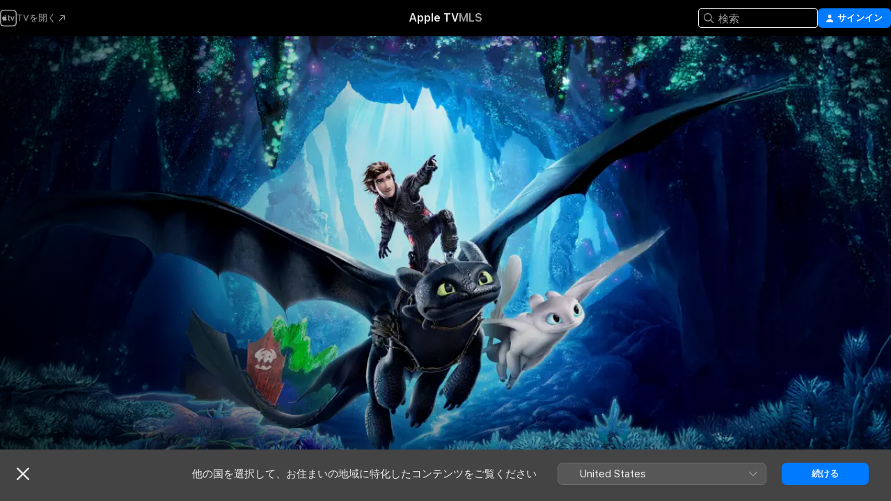

--- FILE ---
content_type: text/html
request_url: https://tv.apple.com/jp/movie/%E3%83%92%E3%83%83%E3%82%AF%E3%81%A8%E3%83%88%E3%83%A9%E3%82%B3%E3%83%B3-%E8%81%96%E5%9C%B0%E3%81%B8%E3%81%AE%E5%86%92%E9%99%BA/umc.cmc.64pazyz0q2ux3use2ffd1fspf
body_size: 41671
content:
<!DOCTYPE html>
<html dir="ltr" lang="ja">
    <head>
        <meta charset="utf-8" />
        <meta http-equiv="X-UA-Compatible" content="IE=edge" />
        <meta name="viewport" content="width=device-width,initial-scale=1" />
        <meta name="applicable-device" content="pc,mobile" />
        <meta name="referrer" content="strict-origin" />

        <link
            rel="apple-touch-icon"
            sizes="180x180"
            href="/assets/favicon/favicon-180.png"
        />
        <link
            rel="icon"
            type="image/png"
            sizes="32x32"
            href="/assets/favicon/favicon-32.png"
        />
        <link
            rel="icon"
            type="image/png"
            sizes="16x16"
            href="/assets/favicon/favicon-16.png"
        />
        <link rel="manifest" href="/manifest.json" />

        <title>‎ヒックとドラゴン 聖地への冒険 - Apple TV</title><!-- HEAD_svelte-1f6k8o2_START --><meta name="version" content="2604.4.0-external"><!-- HEAD_svelte-1f6k8o2_END --><!-- HEAD_svelte-1frznod_START --><link rel="preconnect" href="//www.apple.com/wss/fonts" crossorigin="anonymous"><link rel="stylesheet" as="style" href="//www.apple.com/wss/fonts?families=SF+Pro,v4%7CSF+Pro+Icons,v1%7CSF+Pro+JP,v1&amp;display=swap" type="text/css" referrerpolicy="strict-origin-when-cross-origin"><!-- HEAD_svelte-1frznod_END --><!-- HEAD_svelte-eg3hvx_START -->    <meta name="description" content="かつてドラゴンは人間の敵だった。弱虫のバイキングの少年“ヒック”と、傷ついたドラゴン“トゥース”の活躍で彼らは共存する道を選び、バーク島で平和に暮らしていた。だが、ドラゴンが増え続けたバーク島は定員オーバー! 亡き父の跡を継ぎ、若きリーダーに成長したヒックは、島を旅立ち、みんなと新天地を探し求める決…">  <link rel="canonical" href="https://tv.apple.com/jp/movie/%E3%83%92%E3%83%83%E3%82%AF%E3%81%A8%E3%83%88%E3%83%A9%E3%82%B3%E3%83%B3-%E8%81%96%E5%9C%B0%E3%81%B8%E3%81%AE%E5%86%92%E9%99%BA/umc.cmc.64pazyz0q2ux3use2ffd1fspf">       <meta name="apple:content_id" content="umc.cmc.64pazyz0q2ux3use2ffd1fspf"> <meta name="apple:title" content="ヒックとドラゴン 聖地への冒険"> <meta name="apple:description" content="ファンタジー · アニメ">   <meta property="og:title" content="ヒックとドラゴン 聖地への冒険 - Apple TV"> <meta property="og:description" content="かつてドラゴンは人間の敵だった。弱虫のバイキングの少年“ヒック”と、傷ついたドラゴン“トゥース”の活躍で彼らは共存する道を選び、バーク島で平和に暮らしていた。だが、ドラゴンが増え続けたバーク島は定員オーバー! 亡き父の跡を継ぎ、若きリーダーに成長したヒックは、島を旅立ち、みんなと新天地を探し求める決…"> <meta property="og:site_name" content="Apple TV"> <meta property="og:url" content="https://tv.apple.com/jp/movie/%E3%83%92%E3%83%83%E3%82%AF%E3%81%A8%E3%83%88%E3%83%A9%E3%82%B3%E3%83%B3-%E8%81%96%E5%9C%B0%E3%81%B8%E3%81%AE%E5%86%92%E9%99%BA/umc.cmc.64pazyz0q2ux3use2ffd1fspf"> <meta property="og:image" content="https://is1-ssl.mzstatic.com/image/thumb/eX5v5eGW5ItgUgMo3bFVZw/1200x675.jpg"> <meta property="og:image:secure_url" content="https://is1-ssl.mzstatic.com/image/thumb/eX5v5eGW5ItgUgMo3bFVZw/1200x675.jpg"> <meta property="og:image:alt" content="ヒックとドラゴン 聖地への冒険 - Apple TV"> <meta property="og:image:width" content="1200"> <meta property="og:image:height" content="675"> <meta property="og:image:type" content="image/jpg"> <meta property="og:type" content="video.movie"> <meta property="og:locale" content="ja"> <meta property="og:video" content="https://play.itunes.apple.com/WebObjects/MZPlay.woa/hls/playlist.m3u8?cc=JP&amp;a=1501640579&amp;id=64644305&amp;l=ja-JP&amp;aec=HD"> <meta property="og:video:secure_url" content="https://play.itunes.apple.com/WebObjects/MZPlay.woa/hls/playlist.m3u8?cc=JP&amp;a=1501640579&amp;id=64644305&amp;l=ja-JP&amp;aec=HD"> <meta property="og:video:height" content="720"> <meta property="og:video:width" content="1280"> <meta property="og:video:type" content="application/x-mpegURL"> <meta property="og:video:actor" content="ジェイ・バルチェル"><meta property="og:video:actor" content="アメリカ・フェレーラ"><meta property="og:video:actor" content="F・マーレイ・エイブラハム"> <meta property="og:video:director" content="ディーン・デュボア">  <meta property="og:video:release_date" content="2019-12-20T00:00:00.000Z"> <meta property="og:video:duration" content="6240">   <meta name="twitter:title" content="ヒックとドラゴン 聖地への冒険 - Apple TV"> <meta name="twitter:description" content="かつてドラゴンは人間の敵だった。弱虫のバイキングの少年“ヒック”と、傷ついたドラゴン“トゥース”の活躍で彼らは共存する道を選び、バーク島で平和に暮らしていた。だが、ドラゴンが増え続けたバーク島は定員オーバー! 亡き父の跡を継ぎ、若きリーダーに成長したヒックは、島を旅立ち、みんなと新天地を探し求める決…"> <meta name="twitter:site" content="@AppleTV"> <meta name="twitter:image" content="https://is1-ssl.mzstatic.com/image/thumb/eX5v5eGW5ItgUgMo3bFVZw/1200x675.jpg"> <meta name="twitter:image:alt" content="ヒックとドラゴン 聖地への冒険 - Apple TV"> <meta name="twitter:card" content="summary_large_image">    <script type="application/ld+json" data-svelte-h="svelte-akop8n">{
                "@context": "https://schema.org",
                "@id": "https://tv.apple.com/#organization",
                "@type": "Organization",
                "name": "Apple TV",
                "url": "https://tv.apple.com",
                "logo": "https://tv.apple.com/assets/knowledge-graph/tv.png",
                "sameAs": [
                    "https://www.wikidata.org/wiki/Q270285",
                    "https://twitter.com/AppleTV",
                    "https://www.instagram.com/appletv/",
                    "https://www.facebook.com/appletv/",
                    "https://www.youtube.com/AppleTV",
                    "https://giphy.com/appletv"
                ],
                "parentOrganization": {
                    "@type": "Organization",
                    "name": "Apple",
                    "@id": "https://www.apple.com/#organization",
                    "url": "https://www.apple.com/"
                }
            }</script>    <!-- HTML_TAG_START -->
                <script id=schema:movie type="application/ld+json">
                    {"@context":"https://schema.org","@type":"Movie","actor":[{"@type":"Person","name":"ジェイ・バルチェル"},{"@type":"Person","name":"アメリカ・フェレーラ"},{"@type":"Person","name":"F・マーレイ・エイブラハム"}],"datePublished":"2019-12-20T00:00:00.000Z","description":"かつてドラゴンは人間の敵だった。弱虫のバイキングの少年“ヒック”と、傷ついたドラゴン“トゥース”の活躍で彼らは共存する道を選び、バーク島で平和に暮らしていた。だが、ドラゴンが増え続けたバーク島は定員オーバー! 亡き父の跡を継ぎ、若きリーダーに成長したヒックは、島を旅立ち、みんなと新天地を探し求める決…","director":[{"@type":"Person","name":"ディーン・デュボア"}],"image":"https://is1-ssl.mzstatic.com/image/thumb/eX5v5eGW5ItgUgMo3bFVZw/1200x675.jpg","name":"ヒックとドラゴン 聖地への冒険"}
                </script>
                <!-- HTML_TAG_END -->   <!-- HTML_TAG_START -->
                <script id=schema:breadcrumb-list name=schema:breadcrumb-list type="application/ld+json">
                    {"@context":"https://schema.org","@type":"BreadcrumbList","itemListElement":[{"@type":"ListItem","position":1,"item":{"@id":"https://tv.apple.com","name":"Apple TV"}},{"@type":"ListItem","position":2,"item":{"@id":"https://tv.apple.com/jp/movie/%E3%83%92%E3%83%83%E3%82%AF%E3%81%A8%E3%83%88%E3%83%A9%E3%82%B3%E3%83%B3-%E8%81%96%E5%9C%B0%E3%81%B8%E3%81%AE%E5%86%92%E9%99%BA/umc.cmc.64pazyz0q2ux3use2ffd1fspf","name":"ヒックとドラゴン 聖地への冒険"}}]}
                </script>
                <!-- HTML_TAG_END --> <!-- HEAD_svelte-eg3hvx_END -->
      <script type="module" crossorigin src="/assets/main~CWmQ7EWLfl.js"></script>
      <link rel="modulepreload" crossorigin href="/assets/CommerceModalContainer~8WScom1Eus.js">
      <link rel="stylesheet" crossorigin href="/assets/CommerceModalContainer~DB5jAFMWKM.css">
      <link rel="stylesheet" crossorigin href="/assets/main~DafYkty6PR.css">
      <script type="module">import.meta.url;import("_").catch(()=>1);async function* g(){};window.__vite_is_modern_browser=true;</script>
      <script type="module">!function(){if(window.__vite_is_modern_browser)return;console.warn("vite: loading legacy chunks, syntax error above and the same error below should be ignored");var e=document.getElementById("vite-legacy-polyfill"),n=document.createElement("script");n.src=e.src,n.onload=function(){System.import(document.getElementById('vite-legacy-entry').getAttribute('data-src'))},document.body.appendChild(n)}();</script>
    </head>
    <body>
        <script
            async
            src="/includes/js-cdn/musickit/v3/amp/mediakit.js"
        ></script>
        <script
            type="module"
            async
            src="/includes/js-cdn/musickit/v3/components/musickit-components/musickit-components.esm.js"
        ></script>
        <script
            nomodule
            async
            src="/includes/js-cdn/musickit/v3/components/musickit-components/musickit-components.js"
        ></script>
        <svg style="display: none" xmlns="http://www.w3.org/2000/svg">
            <symbol id="play-circle-fill" viewBox="0 0 60 60">
                <path
                    class="icon-circle-fill__circle"
                    fill="var(--iconCircleFillBG, transparent)"
                    d="M30 60c16.411 0 30-13.617 30-30C60 13.588 46.382 0 29.971 0 13.588 0 .001 13.588.001 30c0 16.383 13.617 30 30 30Z"
                />
                <path
                    fill="var(--iconFillArrow, var(--keyColor, black))"
                    d="M24.411 41.853c-1.41.853-3.028.177-3.028-1.294V19.47c0-1.44 1.735-2.058 3.028-1.294l17.265 10.235a1.89 1.89 0 0 1 0 3.265L24.411 41.853Z"
                />
            </symbol>
        </svg>
        <div class="body-container">
               <div class="app-container svelte-ksk4wg" data-testid="app-container"><div data-testid="header" class="header header--color svelte-17u3p6w"><div class="header__contents svelte-17u3p6w"><div class="header__open svelte-17u3p6w"></div> <div class="header__tabs svelte-17u3p6w"></div> <div class="header__controls svelte-17u3p6w"><div class="header__search svelte-17u3p6w"><div class="search-input search-input--overrides svelte-1m14fku menu" data-testid="search-input"><div data-testid="amp-search-input" aria-controls="search-suggestions" aria-expanded="false" aria-haspopup="listbox" aria-owns="search-suggestions" class="search-input-container svelte-rg26q6" tabindex="-1" role=""><div class="flex-container svelte-rg26q6"><form id="search-input-form" class="svelte-rg26q6"><svg width="16" height="16" viewBox="0 0 16 16" class="search-svg" aria-hidden="true"><path d="M11.87 10.835q.027.022.051.047l3.864 3.863a.735.735 0 1 1-1.04 1.04l-3.863-3.864-.047-.051a6.667 6.667 0 1 1 1.035-1.035M6.667 12a5.333 5.333 0 1 0 0-10.667 5.333 5.333 0 0 0 0 10.667"></path></svg> <input value="" aria-autocomplete="list" aria-multiline="false" aria-controls="search-suggestions" placeholder="検索" spellcheck="false" autocomplete="off" autocorrect="off" autocapitalize="off" type="text" inputmode="search" class="search-input__text-field svelte-rg26q6" data-testid="search-input__text-field"></form> </div> <div data-testid="search-scope-bar"></div>   </div> </div></div> <div class="auth-content svelte-114v0sv" data-testid="auth-content"> <button tabindex="0" data-testid="sign-in-button" class="commerce-button signin svelte-jf121i"><svg width="10" height="11" viewBox="0 0 10 11" class="auth-icon"><path d="M5 5.295c-1.296 0-2.385-1.176-2.385-2.678C2.61 1.152 3.716 0 5 0c1.29 0 2.39 1.128 2.39 2.611C7.39 4.12 6.297 5.295 5 5.295M1.314 11C.337 11 0 10.698 0 10.144c0-1.55 1.929-3.685 5-3.685 3.065 0 5 2.135 5 3.685 0 .554-.337.856-1.314.856z"></path></svg> <span class="button-text">サインイン</span> </button> </div></div></div>  </div>   <div id="scrollable-page" class="scrollable-page svelte-xmtc6f" data-main-content data-testid="main-section" aria-hidden="false"><main data-testid="main" class="svelte-1vdwh3d"><div class="content-container svelte-1vdwh3d" data-testid="content-container">    <div class="section svelte-190eab9" data-testid="section-container"><div class="section-content" data-testid="section-content">  <div class="product-header__wrapper svelte-119wsvk"><div class="product-header dark svelte-119wsvk" data-type="Movie" data-testid="product-header"><div class="superhero-lockup-container svelte-1etfiyq"><div class="artwork-container svelte-t4o8fn">  <div data-testid="artwork-component" class="artwork-component artwork-component--aspect-ratio artwork-component--orientation-landscape svelte-g1i36u    artwork-component--fullwidth    artwork-component--has-borders" style="
            --artwork-bg-color: rgb(10,29,42);
            --aspect-ratio: 1.7777777777777777;
            --placeholder-bg-color: rgb(10,29,42);
       ">   <picture class="svelte-g1i36u"><source sizes="1200px" srcset="https://is1-ssl.mzstatic.com/image/thumb/fX0WCcCXpTdlBBZPapSL6g/1200x675sr.webp 1200w,https://is1-ssl.mzstatic.com/image/thumb/fX0WCcCXpTdlBBZPapSL6g/2400x1350sr.webp 2400w" type="image/webp"> <source sizes="1200px" srcset="https://is1-ssl.mzstatic.com/image/thumb/fX0WCcCXpTdlBBZPapSL6g/1200x675sr-60.jpg 1200w,https://is1-ssl.mzstatic.com/image/thumb/fX0WCcCXpTdlBBZPapSL6g/2400x1350sr-60.jpg 2400w" type="image/jpeg"> <img alt="" class="artwork-component__contents artwork-component__image svelte-g1i36u" src="/assets/artwork/1x1.gif" role="presentation" decoding="async" width="1200" height="675" fetchpriority="high" style="opacity: 1;"></picture> </div> <div class="video-container svelte-t4o8fn">  <div class="background-video svelte-15ycd5v" data-testid="background-video"><div class="video-control__container svelte-1mqmv95" data-testid="video-control-container" aria-hidden="true"><button class="video-control__pause svelte-1mqmv95" data-testid="video-control-pause" aria-hidden="true" aria-label="プレビューを再生" tabindex="0"><svg xmlns="http://www.w3.org/2000/svg" class="icon" viewBox="0 0 28 28"><path d="M14.504 26.946c6.83 0 12.442-5.612 12.442-12.442 0-6.843-5.612-12.454-12.455-12.454-6.83 0-12.441 5.611-12.441 12.454 0 6.83 5.611 12.442 12.454 12.442m0-.965c-6.348 0-11.49-5.142-11.49-11.477s5.142-11.49 11.477-11.49c6.348 0 11.49 5.155 11.49 11.49s-5.142 11.477-11.477 11.477m-2.475-6.5 7.287-4.393c.444-.28.444-.85 0-1.117l-7.287-4.443c-.432-.254-.965-.039-.965.431v9.09c0 .47.52.698.965.432"></path></svg></button> <button class="video-control__mute svelte-1mqmv95" data-testid="video-control-mute" aria-hidden="true" aria-label="プレビューの消音を解除する"><svg xmlns="http://www.w3.org/2000/svg" class="icon" viewBox="0 0 28 28"><path d="M14.504 26.946c6.83 0 12.442-5.612 12.442-12.442 0-6.843-5.612-12.454-12.455-12.454-6.83 0-12.441 5.611-12.441 12.454 0 6.83 5.611 12.442 12.454 12.442m0-.965c-6.348 0-11.49-5.142-11.49-11.477s5.142-11.49 11.477-11.49c6.348 0 11.49 5.155 11.49 11.49s-5.142 11.477-11.477 11.477m6.957-4.533c.152-.165.152-.393 0-.545L8.068 7.496a.383.383 0 0 0-.546 0 .36.36 0 0 0 0 .533l13.406 13.42c.14.152.393.164.533 0m-4.278-5.738V9.26c0-.291-.165-.532-.47-.532-.228 0-.38.127-.559.279L13.273 11.8zm-.47 4.507c.254 0 .394-.178.419-.419l.025-1.32-6.322-6.284h-.38c-.483.038-.89.47-.89.99v2.64c0 .635.483 1.118 1.092 1.118h2.159c.101 0 .177.025.254.088l3.084 2.933c.166.14.343.254.56.254"></path></svg></button>  </div> <amp-background-video fit="cover" muted aria-hidden="true"></amp-background-video></div></div>  </div> <div class="container dark svelte-11erfeb page-header"><article class="lockup svelte-11erfeb"><header class="svelte-11erfeb">  <h1 class="title  svelte-11erfeb">ヒックとドラゴン 聖地への冒険</h1>  <div class="metadata svelte-11erfeb"> <div style="display: contents; --metadata-list-line-clamp:1;"><span class="metadata-list svelte-i707bi" data-testid="metadata-list"><span>映画</span>  · <span>ファンタジー</span>  · <span>アニメ</span>  </span></div> <div style="display: contents; --display:contents; --opacity:1;"><ul class="badge-row light svelte-nd7koe" data-testid="metadata-badges"><li class="badge badge--rating rating--jp_movies_g svelte-nd7koe" aria-label="G指定"><span aria-hidden="true" data-rating="G" class="svelte-nd7koe"></span> </li> </ul></div></div></header> <div class="description svelte-11erfeb"><span class="svelte-11erfeb"><div style="display: contents; --moreTextColorOverride:var(--keyColor);">  <div class="truncate-wrapper svelte-1ji3yu5"><p data-testid="truncate-text" dir="auto" class="content svelte-1ji3yu5  title-3" style="--lines: 2; --line-height: var(--lineHeight, 16); --link-length: 5;"><!-- HTML_TAG_START -->かつてドラゴンは人間の敵だった。弱虫のバイキングの少年“ヒック”と、傷ついたドラゴン“トゥース”の活躍で彼らは共存する道を選び、バーク島で平和に暮らしていた。だが、ドラゴンが増え続けたバーク島は定員オーバー! 亡き父の跡を継ぎ、若きリーダーに成長したヒックは、島を旅立ち、みんなと新天地を探し求める決断をするが…。<!-- HTML_TAG_END --></p> </div> </div></span></div> <div class="details svelte-11erfeb"><span class="metadata-list svelte-i707bi" data-testid="metadata-list"><span>2019年</span>  · <span>1h 44m</span>  </span> <div style="display: contents; --display:contents; --opacity:0.8;"><ul class="badge-row light svelte-nd7koe" data-testid="metadata-badges"><li class="badge badge--rotten-tomatoes certifiedfresh svelte-nd7koe" aria-label="Rotten Tomatoesの評価：90"><span aria-hidden="true" class="svelte-nd7koe">90%</span> </li><li class="badge badge--4k svelte-nd7koe" aria-label="4K"><span aria-hidden="true" class="svelte-nd7koe"></span> </li><li class="badge badge--hdr10-plus svelte-nd7koe" aria-label="HDR10+"><span aria-hidden="true" class="svelte-nd7koe"></span> </li><li class="badge badge--cc svelte-nd7koe" aria-label="クローズドキャプション"><span aria-hidden="true" class="svelte-nd7koe"></span> </li><li class="badge badge--sdh svelte-nd7koe" aria-label="耳の不自由な方向けの字幕"><span aria-hidden="true" class="svelte-nd7koe"></span> </li> </ul></div></div> </article>    <div class="personnel svelte-11erfeb"><div><span class="personnel-title svelte-11erfeb">出演</span> <span class="personnel-list svelte-11erfeb"><span class="person svelte-11erfeb"><a href="https://tv.apple.com/jp/person/%E3%82%B7%E3%82%A7%E3%82%A4%E3%83%8F%E3%83%AB%E3%83%81%E3%82%A7%E3%83%AB/umc.cpc.24pv34s5omkfbg0e2pmurqgcq" class="person-link svelte-11erfeb">ジェイ・バルチェル</a><span class="person-separator svelte-11erfeb">,  </span></span><span class="person svelte-11erfeb"><a href="https://tv.apple.com/jp/person/%E3%82%A2%E3%83%A1%E3%83%AA%E3%82%AB%E3%83%95%E3%82%A7%E3%83%AC%E3%83%BC%E3%83%A9/umc.cpc.5n77rjsct8rx7mouaithc1nsn" class="person-link svelte-11erfeb">アメリカ・フェレーラ</a><span class="person-separator svelte-11erfeb">,  </span></span><span class="person svelte-11erfeb"><a href="https://tv.apple.com/jp/person/f%E3%83%9E%E3%83%BC%E3%83%AC%E3%82%A4%E3%82%A8%E3%82%A4%E3%83%95%E3%83%A9%E3%83%8F%E3%83%A0/umc.cpc.hujmjpi4scjniiwyy5fc4h8s" class="person-link svelte-11erfeb">F・マーレイ・エイブラハム</a></span></span> </div><div><span class="personnel-title svelte-11erfeb">監督</span> <span class="personnel-list svelte-11erfeb"><span class="person svelte-11erfeb"><a href="https://tv.apple.com/jp/person/%E3%83%86%E3%82%A3%E3%83%BC%E3%83%B3%E3%83%86%E3%83%A5%E3%83%9B%E3%82%A2/umc.cpc.370uje3jswitus0tdnmqjyemi" class="person-link svelte-11erfeb">ディーン・デュボア</a></span></span> </div></div> </div> </div></div> </div></div> </div><div class="section svelte-190eab9   with-bottom-spacing   display-separator" data-testid="section-container"><div class="section-content" data-testid="section-content"> <div class="rich-lockup-shelf-header svelte-1l4rc8w"><div class="header svelte-fr9z27">  <div class="header-title-wrapper svelte-fr9z27">    <h2 class="title svelte-fr9z27 title-link" data-testid="header-title"><a href="https://tv.apple.com/jp/shelf/%E4%BA%88%E5%91%8A%E7%B7%A8/uts.col.Trailers.umc.cmc.64pazyz0q2ux3use2ffd1fspf" class="title__button svelte-fr9z27" role="link" tabindex="0"><span class="dir-wrapper" dir="auto">予告編</span> <svg xmlns="http://www.w3.org/2000/svg" class="chevron" viewBox="0 0 64 64" aria-hidden="true"><path d="M19.817 61.863c1.48 0 2.672-.515 3.702-1.546l24.243-23.63c1.352-1.385 1.996-2.737 2.028-4.443 0-1.674-.644-3.09-2.028-4.443L23.519 4.138c-1.03-.998-2.253-1.513-3.702-1.513-2.994 0-5.409 2.382-5.409 5.344 0 1.481.612 2.833 1.739 3.96l20.99 20.347-20.99 20.283c-1.127 1.126-1.739 2.478-1.739 3.96 0 2.93 2.415 5.344 5.409 5.344"></path></svg></a></h2> </div>   </div> </div> <div>   <div class="shelf"><section data-testid="shelf-component" class="shelf-grid shelf-grid--onhover svelte-12rmzef" style="
            --grid-max-content-xsmall: 200px; --grid-column-gap-xsmall: 10px; --grid-row-gap-xsmall: 24px; --grid-small: 3; --grid-column-gap-small: 20px; --grid-row-gap-small: 24px; --grid-medium: 4; --grid-column-gap-medium: 20px; --grid-row-gap-medium: 24px; --grid-large: 5; --grid-column-gap-large: 20px; --grid-row-gap-large: 24px; --grid-xlarge: 5; --grid-column-gap-xlarge: 20px; --grid-row-gap-xlarge: 24px;
            --grid-type: C;
            --grid-rows: 1;
            --standard-lockup-shadow-offset: 15px;
            
        "> <div class="shelf-grid__body svelte-12rmzef" data-testid="shelf-body">   <button disabled aria-label="前のページ" type="button" class="shelf-grid-nav__arrow shelf-grid-nav__arrow--left svelte-1xmivhv" data-testid="shelf-button-left" style="--offset: 0px;"><svg xmlns="http://www.w3.org/2000/svg" viewBox="0 0 9 31"><path d="M5.275 29.46a1.61 1.61 0 0 0 1.456 1.077c1.018 0 1.772-.737 1.772-1.737 0-.526-.277-1.186-.449-1.62l-4.68-11.912L8.05 3.363c.172-.442.45-1.116.45-1.625A1.7 1.7 0 0 0 6.728.002a1.6 1.6 0 0 0-1.456 1.09L.675 12.774c-.301.775-.677 1.744-.677 2.495 0 .754.376 1.705.677 2.498L5.272 29.46Z"></path></svg></button> <ul slot="shelf-content" class="shelf-grid__list shelf-grid__list--grid-type-C shelf-grid__list--grid-rows-1 svelte-12rmzef" role="list" tabindex="-1" data-testid="shelf-item-list">   <li class="shelf-grid__list-item svelte-12rmzef" data-test-id="shelf-grid-list-item-0" data-index="0" aria-hidden="true"><div class="svelte-12rmzef"><div slot="item" class="svelte-5fmy7e">    <a class="lockup svelte-93u9ds lockup--with-action" href="https://tv.apple.com/jp/clip/%E3%83%92%E3%83%83%E3%82%AF%E3%81%A8%E3%83%88%E3%83%A9%E3%82%B3%E3%83%B3-%E8%81%96%E5%9C%B0%E3%81%B8%E3%81%AE%E5%86%92%E9%99%BA/umc.cmc.4aym3ocq4eshsn4dss5nq5dzc?targetId=umc.cmc.64pazyz0q2ux3use2ffd1fspf&amp;targetType=Movie" data-testid="lockup" style="--lockup-aspect-ratio: 16/9; --lockup-border-radius: 14px; --afterShadowBorderRadius: 13px; --lockup-chin-height: 30px;"><div class="grid svelte-93u9ds" data-testid="lockup-grid"><div class="artwork svelte-93u9ds" data-testid="artwork">  <div data-testid="artwork-component" class="artwork-component artwork-component--aspect-ratio artwork-component--orientation-landscape svelte-g1i36u    artwork-component--fullwidth    artwork-component--has-borders" style="
            --artwork-bg-color: #3F1000;
            --aspect-ratio: 1.5384615384615385;
            --placeholder-bg-color: #3F1000;
       ">   <picture class="svelte-g1i36u"><source sizes=" (max-width:1319px) 290px,(min-width:1320px) and (max-width:1679px) 340px,340px" srcset="https://is1-ssl.mzstatic.com/image/thumb/Video123/v4/79/97/45/79974539-03bc-916f-0346-d07b1b241fdd/Job18125591-42ef-4de8-8262-2e4db3eb2fd3-105774617-PreviewImage_preview_image_video_sdr-Time1583382461633.png/290x193KF.TVALC02.webp?color=3F1000&amp;style=m 290w,https://is1-ssl.mzstatic.com/image/thumb/Video123/v4/79/97/45/79974539-03bc-916f-0346-d07b1b241fdd/Job18125591-42ef-4de8-8262-2e4db3eb2fd3-105774617-PreviewImage_preview_image_video_sdr-Time1583382461633.png/340x221KF.TVALC02.webp?color=3F1000&amp;style=m 340w,https://is1-ssl.mzstatic.com/image/thumb/Video123/v4/79/97/45/79974539-03bc-916f-0346-d07b1b241fdd/Job18125591-42ef-4de8-8262-2e4db3eb2fd3-105774617-PreviewImage_preview_image_video_sdr-Time1583382461633.png/580x386KF.TVALC02.webp?color=3F1000&amp;style=m 580w,https://is1-ssl.mzstatic.com/image/thumb/Video123/v4/79/97/45/79974539-03bc-916f-0346-d07b1b241fdd/Job18125591-42ef-4de8-8262-2e4db3eb2fd3-105774617-PreviewImage_preview_image_video_sdr-Time1583382461633.png/680x442KF.TVALC02.webp?color=3F1000&amp;style=m 680w" type="image/webp"> <source sizes=" (max-width:1319px) 290px,(min-width:1320px) and (max-width:1679px) 340px,340px" srcset="https://is1-ssl.mzstatic.com/image/thumb/Video123/v4/79/97/45/79974539-03bc-916f-0346-d07b1b241fdd/Job18125591-42ef-4de8-8262-2e4db3eb2fd3-105774617-PreviewImage_preview_image_video_sdr-Time1583382461633.png/290x193KF.TVALC02-60.jpg?color=3F1000&amp;style=m 290w,https://is1-ssl.mzstatic.com/image/thumb/Video123/v4/79/97/45/79974539-03bc-916f-0346-d07b1b241fdd/Job18125591-42ef-4de8-8262-2e4db3eb2fd3-105774617-PreviewImage_preview_image_video_sdr-Time1583382461633.png/340x221KF.TVALC02-60.jpg?color=3F1000&amp;style=m 340w,https://is1-ssl.mzstatic.com/image/thumb/Video123/v4/79/97/45/79974539-03bc-916f-0346-d07b1b241fdd/Job18125591-42ef-4de8-8262-2e4db3eb2fd3-105774617-PreviewImage_preview_image_video_sdr-Time1583382461633.png/580x386KF.TVALC02-60.jpg?color=3F1000&amp;style=m 580w,https://is1-ssl.mzstatic.com/image/thumb/Video123/v4/79/97/45/79974539-03bc-916f-0346-d07b1b241fdd/Job18125591-42ef-4de8-8262-2e4db3eb2fd3-105774617-PreviewImage_preview_image_video_sdr-Time1583382461633.png/680x442KF.TVALC02-60.jpg?color=3F1000&amp;style=m 680w" type="image/jpeg"> <img alt="" class="artwork-component__contents artwork-component__image svelte-g1i36u" loading="lazy" src="/assets/artwork/1x1.gif" role="presentation" decoding="async" width="340" height="221" fetchpriority="auto" style="opacity: 1;"></picture> </div></div>  <div class="metadata svelte-w6gptj"><div class="legibility-gradient svelte-w6gptj"></div> <div class="title svelte-w6gptj">ヒックとドラゴン 聖地への冒険</div> <div class="progress-and-attribution svelte-gsgqar"><div class="play-state svelte-gsgqar"><svg xmlns="http://www.w3.org/2000/svg" viewBox="0 0 89.893 120" class="play-icon"><path d="M12.461 94.439c0 5.33 3.149 7.927 6.94 7.927 1.617 0 3.36-.495 5.005-1.409l57.665-33.658c4.198-2.469 5.903-4.317 5.903-7.331 0-3.013-1.705-4.861-5.903-7.33L24.406 18.98c-1.645-.915-3.388-1.41-5.005-1.41-3.791 0-6.94 2.598-6.94 7.927z"></path></svg></div>  <div class="duration svelte-gsgqar" aria-hidden="true">ファンタジー</div> <div class="context-menu svelte-gsgqar"><amp-contextual-menu-button config="[object Object]" class="svelte-dj0bcp"> <span aria-label="さらに見る" class="more-button svelte-dj0bcp more-button--platter" data-testid="more-button" slot="trigger-content"><svg width="28" height="28" viewBox="0 0 28 28" class="glyph" xmlns="http://www.w3.org/2000/svg"><circle fill="var(--iconCircleFill, transparent)" cx="14" cy="14" r="14"></circle><path fill="var(--iconEllipsisFill, white)" d="M10.105 14c0-.87-.687-1.55-1.564-1.55-.862 0-1.557.695-1.557 1.55 0 .848.695 1.55 1.557 1.55.855 0 1.564-.702 1.564-1.55zm5.437 0c0-.87-.68-1.55-1.542-1.55A1.55 1.55 0 0012.45 14c0 .848.695 1.55 1.55 1.55.848 0 1.542-.702 1.542-1.55zm5.474 0c0-.87-.687-1.55-1.557-1.55-.87 0-1.564.695-1.564 1.55 0 .848.694 1.55 1.564 1.55.848 0 1.557-.702 1.557-1.55z"></path></svg></span> </amp-contextual-menu-button></div> </div></div>  </div> </a></div> </div></li> </ul> <button aria-label="次のページ" type="button" class="shelf-grid-nav__arrow shelf-grid-nav__arrow--right svelte-1xmivhv" data-testid="shelf-button-right" style="--offset: 0px;"><svg xmlns="http://www.w3.org/2000/svg" viewBox="0 0 9 31"><path d="M5.275 29.46a1.61 1.61 0 0 0 1.456 1.077c1.018 0 1.772-.737 1.772-1.737 0-.526-.277-1.186-.449-1.62l-4.68-11.912L8.05 3.363c.172-.442.45-1.116.45-1.625A1.7 1.7 0 0 0 6.728.002a1.6 1.6 0 0 0-1.456 1.09L.675 12.774c-.301.775-.677 1.744-.677 2.495 0 .754.376 1.705.677 2.498L5.272 29.46Z"></path></svg></button></div> </section> </div></div></div> </div><div class="section svelte-190eab9   with-bottom-spacing   display-separator" data-testid="section-container"><div class="section-content" data-testid="section-content"> <div class="rich-lockup-shelf-header svelte-1l4rc8w"><div class="header svelte-fr9z27">  <div class="header-title-wrapper svelte-fr9z27">    <h2 class="title svelte-fr9z27 title-link" data-testid="header-title"><a href="https://tv.apple.com/jp/shelf/%E9%96%A2%E9%80%A3/uts.col.ContentRelated.umc.cmc.64pazyz0q2ux3use2ffd1fspf" class="title__button svelte-fr9z27" role="link" tabindex="0"><span class="dir-wrapper" dir="auto">関連</span> <svg xmlns="http://www.w3.org/2000/svg" class="chevron" viewBox="0 0 64 64" aria-hidden="true"><path d="M19.817 61.863c1.48 0 2.672-.515 3.702-1.546l24.243-23.63c1.352-1.385 1.996-2.737 2.028-4.443 0-1.674-.644-3.09-2.028-4.443L23.519 4.138c-1.03-.998-2.253-1.513-3.702-1.513-2.994 0-5.409 2.382-5.409 5.344 0 1.481.612 2.833 1.739 3.96l20.99 20.347-20.99 20.283c-1.127 1.126-1.739 2.478-1.739 3.96 0 2.93 2.415 5.344 5.409 5.344"></path></svg></a></h2> </div>   </div> </div> <div>   <div class="shelf"><section data-testid="shelf-component" class="shelf-grid shelf-grid--onhover svelte-12rmzef" style="
            --grid-max-content-xsmall: 144px; --grid-column-gap-xsmall: 10px; --grid-row-gap-xsmall: 24px; --grid-small: 5; --grid-column-gap-small: 20px; --grid-row-gap-small: 24px; --grid-medium: 6; --grid-column-gap-medium: 20px; --grid-row-gap-medium: 24px; --grid-large: 8; --grid-column-gap-large: 20px; --grid-row-gap-large: 24px; --grid-xlarge: 8; --grid-column-gap-xlarge: 20px; --grid-row-gap-xlarge: 24px;
            --grid-type: I;
            --grid-rows: 1;
            --standard-lockup-shadow-offset: 15px;
            
        "> <div class="shelf-grid__body svelte-12rmzef" data-testid="shelf-body">   <button disabled aria-label="前のページ" type="button" class="shelf-grid-nav__arrow shelf-grid-nav__arrow--left svelte-1xmivhv" data-testid="shelf-button-left" style="--offset: 0px;"><svg xmlns="http://www.w3.org/2000/svg" viewBox="0 0 9 31"><path d="M5.275 29.46a1.61 1.61 0 0 0 1.456 1.077c1.018 0 1.772-.737 1.772-1.737 0-.526-.277-1.186-.449-1.62l-4.68-11.912L8.05 3.363c.172-.442.45-1.116.45-1.625A1.7 1.7 0 0 0 6.728.002a1.6 1.6 0 0 0-1.456 1.09L.675 12.774c-.301.775-.677 1.744-.677 2.495 0 .754.376 1.705.677 2.498L5.272 29.46Z"></path></svg></button> <ul slot="shelf-content" class="shelf-grid__list shelf-grid__list--grid-type-I shelf-grid__list--grid-rows-1 svelte-12rmzef" role="list" tabindex="-1" data-testid="shelf-item-list">   <li class="shelf-grid__list-item svelte-12rmzef" data-test-id="shelf-grid-list-item-0" data-index="0" aria-hidden="true"><div class="svelte-12rmzef"><div slot="item" class="svelte-5fmy7e">    <a class="lockup svelte-93u9ds" href="https://tv.apple.com/jp/movie/%E3%83%92%E3%83%83%E3%82%AF%E3%81%A8%E3%83%88%E3%83%A9%E3%82%B3%E3%83%B32/umc.cmc.2ag6thi96de0ywp2ohysjz2u8" data-testid="lockup" tabindex="0" style="--lockup-aspect-ratio: 2/3; --lockup-border-radius: 14px; --afterShadowBorderRadius: 13px; --lockup-chin-height: 0px;"><div class="grid svelte-93u9ds grid--no-chin" data-testid="lockup-grid"><div class="artwork svelte-93u9ds" data-testid="artwork">  <div data-testid="artwork-component" class="artwork-component artwork-component--aspect-ratio artwork-component--orientation-portrait svelte-g1i36u    artwork-component--fullwidth    artwork-component--has-borders" style="
            --artwork-bg-color: rgb(154,0,0);
            --aspect-ratio: 0.6666666666666666;
            --placeholder-bg-color: rgb(154,0,0);
       ">   <picture class="svelte-g1i36u"><source sizes="225px" srcset="https://is1-ssl.mzstatic.com/image/thumb/Video221/v4/3a/10/c8/3a10c850-dd6f-9c91-a33e-fe8e68aad37e/UNI_HTTYD_2_ITUNES_JP_ARTWORK_JA-JP_2000x3000_1JFPE80000027I.lsr/225x338CA.TVA23C01.webp 225w,https://is1-ssl.mzstatic.com/image/thumb/Video221/v4/3a/10/c8/3a10c850-dd6f-9c91-a33e-fe8e68aad37e/UNI_HTTYD_2_ITUNES_JP_ARTWORK_JA-JP_2000x3000_1JFPE80000027I.lsr/450x676CA.TVA23C01.webp 450w" type="image/webp"> <source sizes="225px" srcset="https://is1-ssl.mzstatic.com/image/thumb/Video221/v4/3a/10/c8/3a10c850-dd6f-9c91-a33e-fe8e68aad37e/UNI_HTTYD_2_ITUNES_JP_ARTWORK_JA-JP_2000x3000_1JFPE80000027I.lsr/225x338CA.TVA23C01-60.jpg 225w,https://is1-ssl.mzstatic.com/image/thumb/Video221/v4/3a/10/c8/3a10c850-dd6f-9c91-a33e-fe8e68aad37e/UNI_HTTYD_2_ITUNES_JP_ARTWORK_JA-JP_2000x3000_1JFPE80000027I.lsr/450x676CA.TVA23C01-60.jpg 450w" type="image/jpeg"> <img alt="" class="artwork-component__contents artwork-component__image svelte-g1i36u" loading="lazy" src="/assets/artwork/1x1.gif" role="presentation" decoding="async" width="225" height="337" fetchpriority="auto" style="opacity: 1;"></picture> </div></div>  <span class="visually-hidden svelte-11qfs05">ヒックとドラゴン2</span>     <div class="lockup-scrim svelte-rdhtgn" data-testid="lockup-scrim"></div> <div class="lockup-context-menu svelte-1vr883s" data-testid="lockup-context-menu"><amp-contextual-menu-button config="[object Object]" class="svelte-dj0bcp"> <span aria-label="さらに見る" class="more-button svelte-dj0bcp more-button--platter  more-button--material" data-testid="more-button" slot="trigger-content"><svg width="28" height="28" viewBox="0 0 28 28" class="glyph" xmlns="http://www.w3.org/2000/svg"><circle fill="var(--iconCircleFill, transparent)" cx="14" cy="14" r="14"></circle><path fill="var(--iconEllipsisFill, white)" d="M10.105 14c0-.87-.687-1.55-1.564-1.55-.862 0-1.557.695-1.557 1.55 0 .848.695 1.55 1.557 1.55.855 0 1.564-.702 1.564-1.55zm5.437 0c0-.87-.68-1.55-1.542-1.55A1.55 1.55 0 0012.45 14c0 .848.695 1.55 1.55 1.55.848 0 1.542-.702 1.542-1.55zm5.474 0c0-.87-.687-1.55-1.557-1.55-.87 0-1.564.695-1.564 1.55 0 .848.694 1.55 1.564 1.55.848 0 1.557-.702 1.557-1.55z"></path></svg></span> </amp-contextual-menu-button></div></div> </a></div> </div></li>   <li class="shelf-grid__list-item svelte-12rmzef" data-test-id="shelf-grid-list-item-1" data-index="1" aria-hidden="true"><div class="svelte-12rmzef"><div slot="item" class="svelte-5fmy7e">    <a class="lockup svelte-93u9ds" href="https://tv.apple.com/jp/movie/%E3%83%92%E3%83%83%E3%82%AF%E3%81%A8%E3%83%88%E3%83%A9%E3%82%B3%E3%83%B3/umc.cmc.3028ht7u7qx3a077kxhreuadn" data-testid="lockup" tabindex="0" style="--lockup-aspect-ratio: 2/3; --lockup-border-radius: 14px; --afterShadowBorderRadius: 13px; --lockup-chin-height: 0px;"><div class="grid svelte-93u9ds grid--no-chin" data-testid="lockup-grid"><div class="artwork svelte-93u9ds" data-testid="artwork">  <div data-testid="artwork-component" class="artwork-component artwork-component--aspect-ratio artwork-component--orientation-portrait svelte-g1i36u    artwork-component--fullwidth    artwork-component--has-borders" style="
            --artwork-bg-color: rgb(0,195,255);
            --aspect-ratio: 0.6666666666666666;
            --placeholder-bg-color: rgb(0,195,255);
       ">   <picture class="svelte-g1i36u"><source sizes="225px" srcset="https://is1-ssl.mzstatic.com/image/thumb/Video211/v4/1d/23/fe/1d23feeb-6086-c756-2752-1bf7786b0802/UNI_HOW_TO_TRAIN_YOUR_DRAGON_ITUNES_JPST_JP_ARTWORK_JA-JP_EN_2000x3000_1BIGBC000007AH.lsr/225x338CA.TVA23C01.webp 225w,https://is1-ssl.mzstatic.com/image/thumb/Video211/v4/1d/23/fe/1d23feeb-6086-c756-2752-1bf7786b0802/UNI_HOW_TO_TRAIN_YOUR_DRAGON_ITUNES_JPST_JP_ARTWORK_JA-JP_EN_2000x3000_1BIGBC000007AH.lsr/450x676CA.TVA23C01.webp 450w" type="image/webp"> <source sizes="225px" srcset="https://is1-ssl.mzstatic.com/image/thumb/Video211/v4/1d/23/fe/1d23feeb-6086-c756-2752-1bf7786b0802/UNI_HOW_TO_TRAIN_YOUR_DRAGON_ITUNES_JPST_JP_ARTWORK_JA-JP_EN_2000x3000_1BIGBC000007AH.lsr/225x338CA.TVA23C01-60.jpg 225w,https://is1-ssl.mzstatic.com/image/thumb/Video211/v4/1d/23/fe/1d23feeb-6086-c756-2752-1bf7786b0802/UNI_HOW_TO_TRAIN_YOUR_DRAGON_ITUNES_JPST_JP_ARTWORK_JA-JP_EN_2000x3000_1BIGBC000007AH.lsr/450x676CA.TVA23C01-60.jpg 450w" type="image/jpeg"> <img alt="" class="artwork-component__contents artwork-component__image svelte-g1i36u" loading="lazy" src="/assets/artwork/1x1.gif" role="presentation" decoding="async" width="225" height="337" fetchpriority="auto" style="opacity: 1;"></picture> </div></div>  <span class="visually-hidden svelte-11qfs05">ヒックとドラゴン</span>     <div class="lockup-scrim svelte-rdhtgn" data-testid="lockup-scrim"></div> <div class="lockup-context-menu svelte-1vr883s" data-testid="lockup-context-menu"><amp-contextual-menu-button config="[object Object]" class="svelte-dj0bcp"> <span aria-label="さらに見る" class="more-button svelte-dj0bcp more-button--platter  more-button--material" data-testid="more-button" slot="trigger-content"><svg width="28" height="28" viewBox="0 0 28 28" class="glyph" xmlns="http://www.w3.org/2000/svg"><circle fill="var(--iconCircleFill, transparent)" cx="14" cy="14" r="14"></circle><path fill="var(--iconEllipsisFill, white)" d="M10.105 14c0-.87-.687-1.55-1.564-1.55-.862 0-1.557.695-1.557 1.55 0 .848.695 1.55 1.557 1.55.855 0 1.564-.702 1.564-1.55zm5.437 0c0-.87-.68-1.55-1.542-1.55A1.55 1.55 0 0012.45 14c0 .848.695 1.55 1.55 1.55.848 0 1.542-.702 1.542-1.55zm5.474 0c0-.87-.687-1.55-1.557-1.55-.87 0-1.564.695-1.564 1.55 0 .848.694 1.55 1.564 1.55.848 0 1.557-.702 1.557-1.55z"></path></svg></span> </amp-contextual-menu-button></div></div> </a></div> </div></li>   <li class="shelf-grid__list-item svelte-12rmzef" data-test-id="shelf-grid-list-item-2" data-index="2" aria-hidden="true"><div class="svelte-12rmzef"><div slot="item" class="svelte-5fmy7e">    <a class="lockup svelte-93u9ds" href="https://tv.apple.com/jp/movie/%E3%83%92%E3%83%83%E3%82%AF%E3%81%A8%E3%83%88%E3%83%A9%E3%82%B3%E3%83%B3/umc.cmc.6xnfodk272f9zoyd6y7rlu4tw" data-testid="lockup" tabindex="0" style="--lockup-aspect-ratio: 2/3; --lockup-border-radius: 14px; --afterShadowBorderRadius: 13px; --lockup-chin-height: 0px;"><div class="grid svelte-93u9ds grid--no-chin" data-testid="lockup-grid"><div class="artwork svelte-93u9ds" data-testid="artwork">  <div data-testid="artwork-component" class="artwork-component artwork-component--aspect-ratio artwork-component--orientation-portrait svelte-g1i36u    artwork-component--fullwidth    artwork-component--has-borders" style="
            --artwork-bg-color: rgb(19,9,16);
            --aspect-ratio: 0.6666666666666666;
            --placeholder-bg-color: rgb(19,9,16);
       ">   <picture class="svelte-g1i36u"><source sizes="225px" srcset="https://is1-ssl.mzstatic.com/image/thumb/Video221/v4/7a/5c/07/7a5c0714-0d9b-f5b7-a7fe-8e073a4cb3ad/tns.djvzssbg.lsr/225x338CA.TVA23C01.webp 225w,https://is1-ssl.mzstatic.com/image/thumb/Video221/v4/7a/5c/07/7a5c0714-0d9b-f5b7-a7fe-8e073a4cb3ad/tns.djvzssbg.lsr/450x676CA.TVA23C01.webp 450w" type="image/webp"> <source sizes="225px" srcset="https://is1-ssl.mzstatic.com/image/thumb/Video221/v4/7a/5c/07/7a5c0714-0d9b-f5b7-a7fe-8e073a4cb3ad/tns.djvzssbg.lsr/225x338CA.TVA23C01-60.jpg 225w,https://is1-ssl.mzstatic.com/image/thumb/Video221/v4/7a/5c/07/7a5c0714-0d9b-f5b7-a7fe-8e073a4cb3ad/tns.djvzssbg.lsr/450x676CA.TVA23C01-60.jpg 450w" type="image/jpeg"> <img alt="" class="artwork-component__contents artwork-component__image svelte-g1i36u" loading="lazy" src="/assets/artwork/1x1.gif" role="presentation" decoding="async" width="225" height="337" fetchpriority="auto" style="opacity: 1;"></picture> </div></div>  <span class="visually-hidden svelte-11qfs05">ヒックとドラゴン</span>     <div class="lockup-scrim svelte-rdhtgn" data-testid="lockup-scrim"></div> <div class="lockup-context-menu svelte-1vr883s" data-testid="lockup-context-menu"><amp-contextual-menu-button config="[object Object]" class="svelte-dj0bcp"> <span aria-label="さらに見る" class="more-button svelte-dj0bcp more-button--platter  more-button--material" data-testid="more-button" slot="trigger-content"><svg width="28" height="28" viewBox="0 0 28 28" class="glyph" xmlns="http://www.w3.org/2000/svg"><circle fill="var(--iconCircleFill, transparent)" cx="14" cy="14" r="14"></circle><path fill="var(--iconEllipsisFill, white)" d="M10.105 14c0-.87-.687-1.55-1.564-1.55-.862 0-1.557.695-1.557 1.55 0 .848.695 1.55 1.557 1.55.855 0 1.564-.702 1.564-1.55zm5.437 0c0-.87-.68-1.55-1.542-1.55A1.55 1.55 0 0012.45 14c0 .848.695 1.55 1.55 1.55.848 0 1.542-.702 1.542-1.55zm5.474 0c0-.87-.687-1.55-1.557-1.55-.87 0-1.564.695-1.564 1.55 0 .848.694 1.55 1.564 1.55.848 0 1.557-.702 1.557-1.55z"></path></svg></span> </amp-contextual-menu-button></div></div> </a></div> </div></li>   <li class="shelf-grid__list-item svelte-12rmzef" data-test-id="shelf-grid-list-item-3" data-index="3" aria-hidden="true"><div class="svelte-12rmzef"><div slot="item" class="svelte-5fmy7e">    <a class="lockup svelte-93u9ds" href="https://tv.apple.com/jp/show/%E3%83%92%E3%83%83%E3%82%AF%E3%81%A8%E3%83%88%E3%83%A9%E3%82%B3%E3%83%B3/umc.cmc.2g4z9mv973s6ujujrtq6iztxi" data-testid="lockup" tabindex="0" style="--lockup-aspect-ratio: 2/3; --lockup-border-radius: 14px; --afterShadowBorderRadius: 13px; --lockup-chin-height: 0px;"><div class="grid svelte-93u9ds grid--no-chin" data-testid="lockup-grid"><div class="artwork svelte-93u9ds" data-testid="artwork">  <div data-testid="artwork-component" class="artwork-component artwork-component--aspect-ratio artwork-component--orientation-portrait svelte-g1i36u    artwork-component--fullwidth    artwork-component--has-borders" style="
            --artwork-bg-color: rgb(131,74,30);
            --aspect-ratio: 0.6666666666666666;
            --placeholder-bg-color: rgb(131,74,30);
       ">   <picture class="svelte-g1i36u"><source sizes="225px" srcset="https://is1-ssl.mzstatic.com/image/thumb/Video211/v4/be/ed/0a/beed0af4-94e4-7f1c-31eb-2a2cbab6c504/off-network_dragons--race-to-the-edge_6.000_keyart_72-dpi_2000-x-3000_2-3.jpg/225x338CA.TVA23C01.webp 225w,https://is1-ssl.mzstatic.com/image/thumb/Video211/v4/be/ed/0a/beed0af4-94e4-7f1c-31eb-2a2cbab6c504/off-network_dragons--race-to-the-edge_6.000_keyart_72-dpi_2000-x-3000_2-3.jpg/450x676CA.TVA23C01.webp 450w" type="image/webp"> <source sizes="225px" srcset="https://is1-ssl.mzstatic.com/image/thumb/Video211/v4/be/ed/0a/beed0af4-94e4-7f1c-31eb-2a2cbab6c504/off-network_dragons--race-to-the-edge_6.000_keyart_72-dpi_2000-x-3000_2-3.jpg/225x338CA.TVA23C01-60.jpg 225w,https://is1-ssl.mzstatic.com/image/thumb/Video211/v4/be/ed/0a/beed0af4-94e4-7f1c-31eb-2a2cbab6c504/off-network_dragons--race-to-the-edge_6.000_keyart_72-dpi_2000-x-3000_2-3.jpg/450x676CA.TVA23C01-60.jpg 450w" type="image/jpeg"> <img alt="" class="artwork-component__contents artwork-component__image svelte-g1i36u" loading="lazy" src="/assets/artwork/1x1.gif" role="presentation" decoding="async" width="225" height="337" fetchpriority="auto" style="opacity: 1;"></picture> </div></div>  <span class="visually-hidden svelte-11qfs05">ヒックとドラゴン</span>     <div class="lockup-scrim svelte-rdhtgn" data-testid="lockup-scrim"></div> <div class="lockup-context-menu svelte-1vr883s" data-testid="lockup-context-menu"><amp-contextual-menu-button config="[object Object]" class="svelte-dj0bcp"> <span aria-label="さらに見る" class="more-button svelte-dj0bcp more-button--platter  more-button--material" data-testid="more-button" slot="trigger-content"><svg width="28" height="28" viewBox="0 0 28 28" class="glyph" xmlns="http://www.w3.org/2000/svg"><circle fill="var(--iconCircleFill, transparent)" cx="14" cy="14" r="14"></circle><path fill="var(--iconEllipsisFill, white)" d="M10.105 14c0-.87-.687-1.55-1.564-1.55-.862 0-1.557.695-1.557 1.55 0 .848.695 1.55 1.557 1.55.855 0 1.564-.702 1.564-1.55zm5.437 0c0-.87-.68-1.55-1.542-1.55A1.55 1.55 0 0012.45 14c0 .848.695 1.55 1.55 1.55.848 0 1.542-.702 1.542-1.55zm5.474 0c0-.87-.687-1.55-1.557-1.55-.87 0-1.564.695-1.564 1.55 0 .848.694 1.55 1.564 1.55.848 0 1.557-.702 1.557-1.55z"></path></svg></span> </amp-contextual-menu-button></div></div> </a></div> </div></li>   <li class="shelf-grid__list-item svelte-12rmzef" data-test-id="shelf-grid-list-item-4" data-index="4" aria-hidden="true"><div class="svelte-12rmzef"><div slot="item" class="svelte-5fmy7e">    <a class="lockup svelte-93u9ds" href="https://tv.apple.com/jp/movie/%E3%82%AB%E3%83%B3%E3%83%95%E3%83%BC%E3%83%8F%E3%83%B3%E3%82%BF/umc.cmc.34elthhr2qybuu3emdzn4d2fr" data-testid="lockup" tabindex="0" style="--lockup-aspect-ratio: 2/3; --lockup-border-radius: 14px; --afterShadowBorderRadius: 13px; --lockup-chin-height: 0px;"><div class="grid svelte-93u9ds grid--no-chin" data-testid="lockup-grid"><div class="artwork svelte-93u9ds" data-testid="artwork">  <div data-testid="artwork-component" class="artwork-component artwork-component--aspect-ratio artwork-component--orientation-portrait svelte-g1i36u    artwork-component--fullwidth    artwork-component--has-borders" style="
            --artwork-bg-color: rgb(254,183,29);
            --aspect-ratio: 0.6666666666666666;
            --placeholder-bg-color: rgb(254,183,29);
       ">   <picture class="svelte-g1i36u"><source sizes="225px" srcset="https://is1-ssl.mzstatic.com/image/thumb/Video116/v4/0c/0e/68/0c0e6819-580d-4a7f-165e-d2ff2794d717/d215aa27-fe56-484d-93b6-7adab4d515e1_2000x3000_KungFuPanda_Japanese_JA_KeyArt_Digital.jpg/225x338CA.TVA23C01.webp 225w,https://is1-ssl.mzstatic.com/image/thumb/Video116/v4/0c/0e/68/0c0e6819-580d-4a7f-165e-d2ff2794d717/d215aa27-fe56-484d-93b6-7adab4d515e1_2000x3000_KungFuPanda_Japanese_JA_KeyArt_Digital.jpg/450x676CA.TVA23C01.webp 450w" type="image/webp"> <source sizes="225px" srcset="https://is1-ssl.mzstatic.com/image/thumb/Video116/v4/0c/0e/68/0c0e6819-580d-4a7f-165e-d2ff2794d717/d215aa27-fe56-484d-93b6-7adab4d515e1_2000x3000_KungFuPanda_Japanese_JA_KeyArt_Digital.jpg/225x338CA.TVA23C01-60.jpg 225w,https://is1-ssl.mzstatic.com/image/thumb/Video116/v4/0c/0e/68/0c0e6819-580d-4a7f-165e-d2ff2794d717/d215aa27-fe56-484d-93b6-7adab4d515e1_2000x3000_KungFuPanda_Japanese_JA_KeyArt_Digital.jpg/450x676CA.TVA23C01-60.jpg 450w" type="image/jpeg"> <img alt="" class="artwork-component__contents artwork-component__image svelte-g1i36u" loading="lazy" src="/assets/artwork/1x1.gif" role="presentation" decoding="async" width="225" height="337" fetchpriority="auto" style="opacity: 1;"></picture> </div></div>  <span class="visually-hidden svelte-11qfs05">カンフー・パンダ</span>     <div class="lockup-scrim svelte-rdhtgn" data-testid="lockup-scrim"></div> <div class="lockup-context-menu svelte-1vr883s" data-testid="lockup-context-menu"><amp-contextual-menu-button config="[object Object]" class="svelte-dj0bcp"> <span aria-label="さらに見る" class="more-button svelte-dj0bcp more-button--platter  more-button--material" data-testid="more-button" slot="trigger-content"><svg width="28" height="28" viewBox="0 0 28 28" class="glyph" xmlns="http://www.w3.org/2000/svg"><circle fill="var(--iconCircleFill, transparent)" cx="14" cy="14" r="14"></circle><path fill="var(--iconEllipsisFill, white)" d="M10.105 14c0-.87-.687-1.55-1.564-1.55-.862 0-1.557.695-1.557 1.55 0 .848.695 1.55 1.557 1.55.855 0 1.564-.702 1.564-1.55zm5.437 0c0-.87-.68-1.55-1.542-1.55A1.55 1.55 0 0012.45 14c0 .848.695 1.55 1.55 1.55.848 0 1.542-.702 1.542-1.55zm5.474 0c0-.87-.687-1.55-1.557-1.55-.87 0-1.564.695-1.564 1.55 0 .848.694 1.55 1.564 1.55.848 0 1.557-.702 1.557-1.55z"></path></svg></span> </amp-contextual-menu-button></div></div> </a></div> </div></li>   <li class="shelf-grid__list-item svelte-12rmzef" data-test-id="shelf-grid-list-item-5" data-index="5" aria-hidden="true"><div class="svelte-12rmzef"><div slot="item" class="svelte-5fmy7e">    <a class="lockup svelte-93u9ds" href="https://tv.apple.com/jp/movie/%E3%83%92%E3%83%BC%E3%82%BF%E3%83%BC%E3%83%8F%E3%83%B3/umc.cmc.6hxeen2bwkehiwgwprcaxgf7l" data-testid="lockup" tabindex="0" style="--lockup-aspect-ratio: 2/3; --lockup-border-radius: 14px; --afterShadowBorderRadius: 13px; --lockup-chin-height: 0px;"><div class="grid svelte-93u9ds grid--no-chin" data-testid="lockup-grid"><div class="artwork svelte-93u9ds" data-testid="artwork">  <div data-testid="artwork-component" class="artwork-component artwork-component--aspect-ratio artwork-component--orientation-portrait svelte-g1i36u    artwork-component--fullwidth    artwork-component--has-borders" style="
            --artwork-bg-color: rgb(0,0,50);
            --aspect-ratio: 0.6666666666666666;
            --placeholder-bg-color: rgb(0,0,50);
       ">   <picture class="svelte-g1i36u"><source sizes="225px" srcset="https://is1-ssl.mzstatic.com/image/thumb/Video/v4/bb/d8/8b/bbd88bbe-cc77-e2b9-2d01-7342f0eed037/Peter_Pan_Japan_Poster.jpg/225x338CA.TVA23C01.webp 225w,https://is1-ssl.mzstatic.com/image/thumb/Video/v4/bb/d8/8b/bbd88bbe-cc77-e2b9-2d01-7342f0eed037/Peter_Pan_Japan_Poster.jpg/450x676CA.TVA23C01.webp 450w" type="image/webp"> <source sizes="225px" srcset="https://is1-ssl.mzstatic.com/image/thumb/Video/v4/bb/d8/8b/bbd88bbe-cc77-e2b9-2d01-7342f0eed037/Peter_Pan_Japan_Poster.jpg/225x338CA.TVA23C01-60.jpg 225w,https://is1-ssl.mzstatic.com/image/thumb/Video/v4/bb/d8/8b/bbd88bbe-cc77-e2b9-2d01-7342f0eed037/Peter_Pan_Japan_Poster.jpg/450x676CA.TVA23C01-60.jpg 450w" type="image/jpeg"> <img alt="" class="artwork-component__contents artwork-component__image svelte-g1i36u" loading="lazy" src="/assets/artwork/1x1.gif" role="presentation" decoding="async" width="225" height="337" fetchpriority="auto" style="opacity: 1;"></picture> </div></div>  <span class="visually-hidden svelte-11qfs05">ピーター・パン</span>     <div class="lockup-scrim svelte-rdhtgn" data-testid="lockup-scrim"></div> <div class="lockup-context-menu svelte-1vr883s" data-testid="lockup-context-menu"><amp-contextual-menu-button config="[object Object]" class="svelte-dj0bcp"> <span aria-label="さらに見る" class="more-button svelte-dj0bcp more-button--platter  more-button--material" data-testid="more-button" slot="trigger-content"><svg width="28" height="28" viewBox="0 0 28 28" class="glyph" xmlns="http://www.w3.org/2000/svg"><circle fill="var(--iconCircleFill, transparent)" cx="14" cy="14" r="14"></circle><path fill="var(--iconEllipsisFill, white)" d="M10.105 14c0-.87-.687-1.55-1.564-1.55-.862 0-1.557.695-1.557 1.55 0 .848.695 1.55 1.557 1.55.855 0 1.564-.702 1.564-1.55zm5.437 0c0-.87-.68-1.55-1.542-1.55A1.55 1.55 0 0012.45 14c0 .848.695 1.55 1.55 1.55.848 0 1.542-.702 1.542-1.55zm5.474 0c0-.87-.687-1.55-1.557-1.55-.87 0-1.564.695-1.564 1.55 0 .848.694 1.55 1.564 1.55.848 0 1.557-.702 1.557-1.55z"></path></svg></span> </amp-contextual-menu-button></div></div> </a></div> </div></li>   <li class="shelf-grid__list-item svelte-12rmzef" data-test-id="shelf-grid-list-item-6" data-index="6" aria-hidden="true"><div class="svelte-12rmzef"><div slot="item" class="svelte-5fmy7e">    <a class="lockup svelte-93u9ds" href="https://tv.apple.com/jp/movie/%E3%82%B5%E3%82%B9%E3%83%BC%E3%83%8F%E3%83%BC%E3%83%9E%E3%83%AA%E3%82%AA%E3%83%95%E3%83%A9%E3%82%B5%E3%83%BC%E3%82%B9%E3%83%A0%E3%83%BC%E3%83%92%E3%83%BC/umc.cmc.lnitkepcr7q85n755kia38uc" data-testid="lockup" tabindex="0" style="--lockup-aspect-ratio: 2/3; --lockup-border-radius: 14px; --afterShadowBorderRadius: 13px; --lockup-chin-height: 0px;"><div class="grid svelte-93u9ds grid--no-chin" data-testid="lockup-grid"><div class="artwork svelte-93u9ds" data-testid="artwork">  <div data-testid="artwork-component" class="artwork-component artwork-component--aspect-ratio artwork-component--orientation-portrait svelte-g1i36u    artwork-component--fullwidth    artwork-component--has-borders" style="
            --artwork-bg-color: rgb(117,46,133);
            --aspect-ratio: 0.6666666666666666;
            --placeholder-bg-color: rgb(117,46,133);
       ">   <picture class="svelte-g1i36u"><source sizes="225px" srcset="https://is1-ssl.mzstatic.com/image/thumb/Video126/v4/81/cd/7c/81cd7ce8-d82e-eb7b-25ab-49a1622e8b3f/UNI_SUPER_MARIO_BROS_TH_ITUNES_EST_JP_ARTWORK_JA-JP_EN_2000x3000_3RFVZE000073GV.lsr/225x338CA.TVA23C01.webp 225w,https://is1-ssl.mzstatic.com/image/thumb/Video126/v4/81/cd/7c/81cd7ce8-d82e-eb7b-25ab-49a1622e8b3f/UNI_SUPER_MARIO_BROS_TH_ITUNES_EST_JP_ARTWORK_JA-JP_EN_2000x3000_3RFVZE000073GV.lsr/450x676CA.TVA23C01.webp 450w" type="image/webp"> <source sizes="225px" srcset="https://is1-ssl.mzstatic.com/image/thumb/Video126/v4/81/cd/7c/81cd7ce8-d82e-eb7b-25ab-49a1622e8b3f/UNI_SUPER_MARIO_BROS_TH_ITUNES_EST_JP_ARTWORK_JA-JP_EN_2000x3000_3RFVZE000073GV.lsr/225x338CA.TVA23C01-60.jpg 225w,https://is1-ssl.mzstatic.com/image/thumb/Video126/v4/81/cd/7c/81cd7ce8-d82e-eb7b-25ab-49a1622e8b3f/UNI_SUPER_MARIO_BROS_TH_ITUNES_EST_JP_ARTWORK_JA-JP_EN_2000x3000_3RFVZE000073GV.lsr/450x676CA.TVA23C01-60.jpg 450w" type="image/jpeg"> <img alt="" class="artwork-component__contents artwork-component__image svelte-g1i36u" loading="lazy" src="/assets/artwork/1x1.gif" role="presentation" decoding="async" width="225" height="337" fetchpriority="auto" style="opacity: 1;"></picture> </div></div>  <span class="visually-hidden svelte-11qfs05">ザ･スーパーマリオブラザーズ･ムービー</span>     <div class="lockup-scrim svelte-rdhtgn" data-testid="lockup-scrim"></div> <div class="lockup-context-menu svelte-1vr883s" data-testid="lockup-context-menu"><amp-contextual-menu-button config="[object Object]" class="svelte-dj0bcp"> <span aria-label="さらに見る" class="more-button svelte-dj0bcp more-button--platter  more-button--material" data-testid="more-button" slot="trigger-content"><svg width="28" height="28" viewBox="0 0 28 28" class="glyph" xmlns="http://www.w3.org/2000/svg"><circle fill="var(--iconCircleFill, transparent)" cx="14" cy="14" r="14"></circle><path fill="var(--iconEllipsisFill, white)" d="M10.105 14c0-.87-.687-1.55-1.564-1.55-.862 0-1.557.695-1.557 1.55 0 .848.695 1.55 1.557 1.55.855 0 1.564-.702 1.564-1.55zm5.437 0c0-.87-.68-1.55-1.542-1.55A1.55 1.55 0 0012.45 14c0 .848.695 1.55 1.55 1.55.848 0 1.542-.702 1.542-1.55zm5.474 0c0-.87-.687-1.55-1.557-1.55-.87 0-1.564.695-1.564 1.55 0 .848.694 1.55 1.564 1.55.848 0 1.557-.702 1.557-1.55z"></path></svg></span> </amp-contextual-menu-button></div></div> </a></div> </div></li>   <li class="shelf-grid__list-item svelte-12rmzef" data-test-id="shelf-grid-list-item-7" data-index="7" aria-hidden="true"><div class="svelte-12rmzef"><div slot="item" class="svelte-5fmy7e">    <a class="lockup svelte-93u9ds" href="https://tv.apple.com/jp/movie/kubo%E3%82%AF%E3%83%9B-%E4%BA%8C%E6%9C%AC%E3%81%AE%E5%BC%A6%E3%81%AE%E7%A7%98%E5%AF%86/umc.cmc.4beamb7zlan6qut8dzr8z4el4" data-testid="lockup" tabindex="0" style="--lockup-aspect-ratio: 2/3; --lockup-border-radius: 14px; --afterShadowBorderRadius: 13px; --lockup-chin-height: 0px;"><div class="grid svelte-93u9ds grid--no-chin" data-testid="lockup-grid"><div class="artwork svelte-93u9ds" data-testid="artwork">  <div data-testid="artwork-component" class="artwork-component artwork-component--aspect-ratio artwork-component--orientation-portrait svelte-g1i36u    artwork-component--fullwidth    artwork-component--has-borders" style="
            --artwork-bg-color: rgb(16,18,50);
            --aspect-ratio: 0.6666666666666666;
            --placeholder-bg-color: rgb(16,18,50);
       ">   <picture class="svelte-g1i36u"><source sizes="225px" srcset="https://is1-ssl.mzstatic.com/image/thumb/Video118/v4/7e/43/c4/7e43c44d-b9e5-bf15-b595-e9f7bab69375/GAGA_6172_poster.jpg/225x338CA.TVA23C01.webp 225w,https://is1-ssl.mzstatic.com/image/thumb/Video118/v4/7e/43/c4/7e43c44d-b9e5-bf15-b595-e9f7bab69375/GAGA_6172_poster.jpg/450x676CA.TVA23C01.webp 450w" type="image/webp"> <source sizes="225px" srcset="https://is1-ssl.mzstatic.com/image/thumb/Video118/v4/7e/43/c4/7e43c44d-b9e5-bf15-b595-e9f7bab69375/GAGA_6172_poster.jpg/225x338CA.TVA23C01-60.jpg 225w,https://is1-ssl.mzstatic.com/image/thumb/Video118/v4/7e/43/c4/7e43c44d-b9e5-bf15-b595-e9f7bab69375/GAGA_6172_poster.jpg/450x676CA.TVA23C01-60.jpg 450w" type="image/jpeg"> <img alt="" class="artwork-component__contents artwork-component__image svelte-g1i36u" loading="lazy" src="/assets/artwork/1x1.gif" role="presentation" decoding="async" width="225" height="337" fetchpriority="auto" style="opacity: 1;"></picture> </div></div>  <span class="visually-hidden svelte-11qfs05">KUBO／クボ 二本の弦の秘密</span>     <div class="lockup-scrim svelte-rdhtgn" data-testid="lockup-scrim"></div> <div class="lockup-context-menu svelte-1vr883s" data-testid="lockup-context-menu"><amp-contextual-menu-button config="[object Object]" class="svelte-dj0bcp"> <span aria-label="さらに見る" class="more-button svelte-dj0bcp more-button--platter  more-button--material" data-testid="more-button" slot="trigger-content"><svg width="28" height="28" viewBox="0 0 28 28" class="glyph" xmlns="http://www.w3.org/2000/svg"><circle fill="var(--iconCircleFill, transparent)" cx="14" cy="14" r="14"></circle><path fill="var(--iconEllipsisFill, white)" d="M10.105 14c0-.87-.687-1.55-1.564-1.55-.862 0-1.557.695-1.557 1.55 0 .848.695 1.55 1.557 1.55.855 0 1.564-.702 1.564-1.55zm5.437 0c0-.87-.68-1.55-1.542-1.55A1.55 1.55 0 0012.45 14c0 .848.695 1.55 1.55 1.55.848 0 1.542-.702 1.542-1.55zm5.474 0c0-.87-.687-1.55-1.557-1.55-.87 0-1.564.695-1.564 1.55 0 .848.694 1.55 1.564 1.55.848 0 1.557-.702 1.557-1.55z"></path></svg></span> </amp-contextual-menu-button></div></div> </a></div> </div></li>   <li class="shelf-grid__list-item svelte-12rmzef" data-test-id="shelf-grid-list-item-8" data-index="8" aria-hidden="true"><div class="svelte-12rmzef"><div slot="item" class="svelte-5fmy7e">    <a class="lockup svelte-93u9ds" href="https://tv.apple.com/jp/movie/%E3%83%88%E3%83%AD%E3%83%BC%E3%83%AB%E3%82%B9-%E3%83%9F%E3%83%A5%E3%83%BC%E3%82%B7%E3%83%83%E3%82%AF%E3%83%8F%E3%83%AF%E3%83%BC/umc.cmc.62fsjaqyqgrlkhopd2kxkdn4a" data-testid="lockup" tabindex="0" style="--lockup-aspect-ratio: 2/3; --lockup-border-radius: 14px; --afterShadowBorderRadius: 13px; --lockup-chin-height: 0px;"><div class="grid svelte-93u9ds grid--no-chin" data-testid="lockup-grid"><div class="artwork svelte-93u9ds" data-testid="artwork">  <div data-testid="artwork-component" class="artwork-component artwork-component--aspect-ratio artwork-component--orientation-portrait svelte-g1i36u    artwork-component--fullwidth    artwork-component--has-borders" style="
            --artwork-bg-color: rgb(84,16,224);
            --aspect-ratio: 0.6666666666666666;
            --placeholder-bg-color: rgb(84,16,224);
       ">   <picture class="svelte-g1i36u"><source sizes="225px" srcset="https://is1-ssl.mzstatic.com/image/thumb/Video124/v4/57/57/ec/5757ecc7-5c51-e7e1-03e8-8094b5b35e7a/2000x3000_Trolls_World_Tour_JP_JPN_DIGITAL_KEYART_EST.lsr/225x338CA.TVA23C01.webp 225w,https://is1-ssl.mzstatic.com/image/thumb/Video124/v4/57/57/ec/5757ecc7-5c51-e7e1-03e8-8094b5b35e7a/2000x3000_Trolls_World_Tour_JP_JPN_DIGITAL_KEYART_EST.lsr/450x676CA.TVA23C01.webp 450w" type="image/webp"> <source sizes="225px" srcset="https://is1-ssl.mzstatic.com/image/thumb/Video124/v4/57/57/ec/5757ecc7-5c51-e7e1-03e8-8094b5b35e7a/2000x3000_Trolls_World_Tour_JP_JPN_DIGITAL_KEYART_EST.lsr/225x338CA.TVA23C01-60.jpg 225w,https://is1-ssl.mzstatic.com/image/thumb/Video124/v4/57/57/ec/5757ecc7-5c51-e7e1-03e8-8094b5b35e7a/2000x3000_Trolls_World_Tour_JP_JPN_DIGITAL_KEYART_EST.lsr/450x676CA.TVA23C01-60.jpg 450w" type="image/jpeg"> <img alt="" class="artwork-component__contents artwork-component__image svelte-g1i36u" loading="lazy" src="/assets/artwork/1x1.gif" role="presentation" decoding="async" width="225" height="337" fetchpriority="auto" style="opacity: 1;"></picture> </div></div>  <span class="visually-hidden svelte-11qfs05">トロールズ ミュージック★パワー</span>     <div class="lockup-scrim svelte-rdhtgn" data-testid="lockup-scrim"></div> <div class="lockup-context-menu svelte-1vr883s" data-testid="lockup-context-menu"><amp-contextual-menu-button config="[object Object]" class="svelte-dj0bcp"> <span aria-label="さらに見る" class="more-button svelte-dj0bcp more-button--platter  more-button--material" data-testid="more-button" slot="trigger-content"><svg width="28" height="28" viewBox="0 0 28 28" class="glyph" xmlns="http://www.w3.org/2000/svg"><circle fill="var(--iconCircleFill, transparent)" cx="14" cy="14" r="14"></circle><path fill="var(--iconEllipsisFill, white)" d="M10.105 14c0-.87-.687-1.55-1.564-1.55-.862 0-1.557.695-1.557 1.55 0 .848.695 1.55 1.557 1.55.855 0 1.564-.702 1.564-1.55zm5.437 0c0-.87-.68-1.55-1.542-1.55A1.55 1.55 0 0012.45 14c0 .848.695 1.55 1.55 1.55.848 0 1.542-.702 1.542-1.55zm5.474 0c0-.87-.687-1.55-1.557-1.55-.87 0-1.564.695-1.564 1.55 0 .848.694 1.55 1.564 1.55.848 0 1.557-.702 1.557-1.55z"></path></svg></span> </amp-contextual-menu-button></div></div> </a></div> </div></li>   <li class="shelf-grid__list-item svelte-12rmzef placeholder" data-test-id="shelf-grid-list-item-9" data-index="9" aria-hidden="true"></li>   <li class="shelf-grid__list-item svelte-12rmzef placeholder" data-test-id="shelf-grid-list-item-10" data-index="10" aria-hidden="true"></li>   <li class="shelf-grid__list-item svelte-12rmzef placeholder" data-test-id="shelf-grid-list-item-11" data-index="11" aria-hidden="true"></li>   <li class="shelf-grid__list-item svelte-12rmzef placeholder" data-test-id="shelf-grid-list-item-12" data-index="12" aria-hidden="true"></li>   <li class="shelf-grid__list-item svelte-12rmzef placeholder" data-test-id="shelf-grid-list-item-13" data-index="13" aria-hidden="true"></li>   <li class="shelf-grid__list-item svelte-12rmzef placeholder" data-test-id="shelf-grid-list-item-14" data-index="14" aria-hidden="true"></li>   <li class="shelf-grid__list-item svelte-12rmzef placeholder" data-test-id="shelf-grid-list-item-15" data-index="15" aria-hidden="true"></li>   <li class="shelf-grid__list-item svelte-12rmzef placeholder" data-test-id="shelf-grid-list-item-16" data-index="16" aria-hidden="true"></li>   <li class="shelf-grid__list-item svelte-12rmzef placeholder" data-test-id="shelf-grid-list-item-17" data-index="17" aria-hidden="true"></li>   <li class="shelf-grid__list-item svelte-12rmzef placeholder" data-test-id="shelf-grid-list-item-18" data-index="18" aria-hidden="true"></li>   <li class="shelf-grid__list-item svelte-12rmzef placeholder" data-test-id="shelf-grid-list-item-19" data-index="19" aria-hidden="true"></li>   <li class="shelf-grid__list-item svelte-12rmzef placeholder" data-test-id="shelf-grid-list-item-20" data-index="20" aria-hidden="true"></li>   <li class="shelf-grid__list-item svelte-12rmzef placeholder" data-test-id="shelf-grid-list-item-21" data-index="21" aria-hidden="true"></li>   <li class="shelf-grid__list-item svelte-12rmzef placeholder" data-test-id="shelf-grid-list-item-22" data-index="22" aria-hidden="true"></li>   <li class="shelf-grid__list-item svelte-12rmzef placeholder" data-test-id="shelf-grid-list-item-23" data-index="23" aria-hidden="true"></li>   <li class="shelf-grid__list-item svelte-12rmzef placeholder" data-test-id="shelf-grid-list-item-24" data-index="24" aria-hidden="true"></li>   <li class="shelf-grid__list-item svelte-12rmzef placeholder" data-test-id="shelf-grid-list-item-25" data-index="25" aria-hidden="true"></li>   <li class="shelf-grid__list-item svelte-12rmzef placeholder" data-test-id="shelf-grid-list-item-26" data-index="26" aria-hidden="true"></li>   <li class="shelf-grid__list-item svelte-12rmzef placeholder" data-test-id="shelf-grid-list-item-27" data-index="27" aria-hidden="true"></li>   <li class="shelf-grid__list-item svelte-12rmzef placeholder" data-test-id="shelf-grid-list-item-28" data-index="28" aria-hidden="true"></li>   <li class="shelf-grid__list-item svelte-12rmzef placeholder" data-test-id="shelf-grid-list-item-29" data-index="29" aria-hidden="true"></li>   <li class="shelf-grid__list-item svelte-12rmzef placeholder" data-test-id="shelf-grid-list-item-30" data-index="30" aria-hidden="true"></li> </ul> <button aria-label="次のページ" type="button" class="shelf-grid-nav__arrow shelf-grid-nav__arrow--right svelte-1xmivhv" data-testid="shelf-button-right" style="--offset: 0px;"><svg xmlns="http://www.w3.org/2000/svg" viewBox="0 0 9 31"><path d="M5.275 29.46a1.61 1.61 0 0 0 1.456 1.077c1.018 0 1.772-.737 1.772-1.737 0-.526-.277-1.186-.449-1.62l-4.68-11.912L8.05 3.363c.172-.442.45-1.116.45-1.625A1.7 1.7 0 0 0 6.728.002a1.6 1.6 0 0 0-1.456 1.09L.675 12.774c-.301.775-.677 1.744-.677 2.495 0 .754.376 1.705.677 2.498L5.272 29.46Z"></path></svg></button></div> </section> </div></div></div> </div><div class="section svelte-190eab9   with-bottom-spacing   display-separator" data-testid="section-container"><div class="section-content" data-testid="section-content"> <div class="rich-lockup-shelf-header svelte-1l4rc8w"><div class="header svelte-fr9z27">  <div class="header-title-wrapper svelte-fr9z27">    <h2 class="title svelte-fr9z27 title-link" data-testid="header-title"><a href="https://tv.apple.com/jp/shelf/%E5%87%BA%E6%BC%94%E8%80%85%E3%82%B9%E3%82%BF%E3%83%83%E3%83%95/uts.col.CastAndCrew.umc.cmc.64pazyz0q2ux3use2ffd1fspf" class="title__button svelte-fr9z27" role="link" tabindex="0"><span class="dir-wrapper" dir="auto">出演者／スタッフ</span> <svg xmlns="http://www.w3.org/2000/svg" class="chevron" viewBox="0 0 64 64" aria-hidden="true"><path d="M19.817 61.863c1.48 0 2.672-.515 3.702-1.546l24.243-23.63c1.352-1.385 1.996-2.737 2.028-4.443 0-1.674-.644-3.09-2.028-4.443L23.519 4.138c-1.03-.998-2.253-1.513-3.702-1.513-2.994 0-5.409 2.382-5.409 5.344 0 1.481.612 2.833 1.739 3.96l20.99 20.347-20.99 20.283c-1.127 1.126-1.739 2.478-1.739 3.96 0 2.93 2.415 5.344 5.409 5.344"></path></svg></a></h2> </div>   </div> </div> <div>   <div class="shelf"><section data-testid="shelf-component" class="shelf-grid shelf-grid--onhover svelte-12rmzef" style="
            --grid-max-content-xsmall: 94px; --grid-column-gap-xsmall: 10px; --grid-row-gap-xsmall: 24px; --grid-small: 6; --grid-column-gap-small: 20px; --grid-row-gap-small: 24px; --grid-medium: 8; --grid-column-gap-medium: 20px; --grid-row-gap-medium: 24px; --grid-large: 10; --grid-column-gap-large: 20px; --grid-row-gap-large: 24px; --grid-xlarge: 10; --grid-column-gap-xlarge: 20px; --grid-row-gap-xlarge: 24px;
            --grid-type: H;
            --grid-rows: 1;
            --standard-lockup-shadow-offset: 15px;
            
        "> <div class="shelf-grid__body svelte-12rmzef" data-testid="shelf-body">   <button disabled aria-label="前のページ" type="button" class="shelf-grid-nav__arrow shelf-grid-nav__arrow--left svelte-1xmivhv" data-testid="shelf-button-left" style="--offset: 0px;"><svg xmlns="http://www.w3.org/2000/svg" viewBox="0 0 9 31"><path d="M5.275 29.46a1.61 1.61 0 0 0 1.456 1.077c1.018 0 1.772-.737 1.772-1.737 0-.526-.277-1.186-.449-1.62l-4.68-11.912L8.05 3.363c.172-.442.45-1.116.45-1.625A1.7 1.7 0 0 0 6.728.002a1.6 1.6 0 0 0-1.456 1.09L.675 12.774c-.301.775-.677 1.744-.677 2.495 0 .754.376 1.705.677 2.498L5.272 29.46Z"></path></svg></button> <ul slot="shelf-content" class="shelf-grid__list shelf-grid__list--grid-type-H shelf-grid__list--grid-rows-1 svelte-12rmzef" role="list" tabindex="-1" data-testid="shelf-item-list">   <li class="shelf-grid__list-item svelte-12rmzef" data-test-id="shelf-grid-list-item-0" data-index="0" aria-hidden="true"><div class="svelte-12rmzef"><div slot="item" class="svelte-5fmy7e">  <a class="person-lockup svelte-1nokupd" href="https://tv.apple.com/jp/person/%E3%82%B7%E3%82%A7%E3%82%A4%E3%83%8F%E3%83%AB%E3%83%81%E3%82%A7%E3%83%AB/umc.cpc.24pv34s5omkfbg0e2pmurqgcq" aria-label="ジェイ・バルチェル" data-testid="person-lockup"><div class="artwork-container svelte-1nokupd">  <div data-testid="artwork-component" class="artwork-component artwork-component--aspect-ratio artwork-component--orientation-square svelte-g1i36u    artwork-component--fullwidth    artwork-component--has-borders" style="
            --artwork-bg-color: rgb(47,53,73);
            --aspect-ratio: 1;
            --placeholder-bg-color: rgb(47,53,73);
       ">   <picture class="svelte-g1i36u"><source sizes=" (max-width:999px) 160px,(min-width:1000px) and (max-width:1319px) 190px,(min-width:1320px) and (max-width:1679px) 220px,243px" srcset="https://is1-ssl.mzstatic.com/image/thumb/T2eOv99r7txFTbcELF8cmA/160x160ve.webp 160w,https://is1-ssl.mzstatic.com/image/thumb/T2eOv99r7txFTbcELF8cmA/190x190ve.webp 190w,https://is1-ssl.mzstatic.com/image/thumb/T2eOv99r7txFTbcELF8cmA/220x220ve.webp 220w,https://is1-ssl.mzstatic.com/image/thumb/T2eOv99r7txFTbcELF8cmA/243x243ve.webp 243w,https://is1-ssl.mzstatic.com/image/thumb/T2eOv99r7txFTbcELF8cmA/320x320ve.webp 320w,https://is1-ssl.mzstatic.com/image/thumb/T2eOv99r7txFTbcELF8cmA/380x380ve.webp 380w,https://is1-ssl.mzstatic.com/image/thumb/T2eOv99r7txFTbcELF8cmA/440x440ve.webp 440w,https://is1-ssl.mzstatic.com/image/thumb/T2eOv99r7txFTbcELF8cmA/486x486ve.webp 486w" type="image/webp"> <source sizes=" (max-width:999px) 160px,(min-width:1000px) and (max-width:1319px) 190px,(min-width:1320px) and (max-width:1679px) 220px,243px" srcset="https://is1-ssl.mzstatic.com/image/thumb/T2eOv99r7txFTbcELF8cmA/160x160ve-60.jpg 160w,https://is1-ssl.mzstatic.com/image/thumb/T2eOv99r7txFTbcELF8cmA/190x190ve-60.jpg 190w,https://is1-ssl.mzstatic.com/image/thumb/T2eOv99r7txFTbcELF8cmA/220x220ve-60.jpg 220w,https://is1-ssl.mzstatic.com/image/thumb/T2eOv99r7txFTbcELF8cmA/243x243ve-60.jpg 243w,https://is1-ssl.mzstatic.com/image/thumb/T2eOv99r7txFTbcELF8cmA/320x320ve-60.jpg 320w,https://is1-ssl.mzstatic.com/image/thumb/T2eOv99r7txFTbcELF8cmA/380x380ve-60.jpg 380w,https://is1-ssl.mzstatic.com/image/thumb/T2eOv99r7txFTbcELF8cmA/440x440ve-60.jpg 440w,https://is1-ssl.mzstatic.com/image/thumb/T2eOv99r7txFTbcELF8cmA/486x486ve-60.jpg 486w" type="image/jpeg"> <img alt="" class="artwork-component__contents artwork-component__image svelte-g1i36u" loading="lazy" src="/assets/artwork/1x1.gif" role="presentation" decoding="async" width="243" height="243" fetchpriority="auto" style="opacity: 1;"></picture> </div> </div> <div class="content-container svelte-1nokupd"><div class="title svelte-1nokupd" data-testid="person-title">ジェイ・バルチェル</div> <div class="subtitle svelte-1nokupd" data-testid="person-subtitle">Hiccup</div></div> </a></div> </div></li>   <li class="shelf-grid__list-item svelte-12rmzef" data-test-id="shelf-grid-list-item-1" data-index="1" aria-hidden="true"><div class="svelte-12rmzef"><div slot="item" class="svelte-5fmy7e">  <a class="person-lockup svelte-1nokupd" href="https://tv.apple.com/jp/person/%E3%82%A2%E3%83%A1%E3%83%AA%E3%82%AB%E3%83%95%E3%82%A7%E3%83%AC%E3%83%BC%E3%83%A9/umc.cpc.5n77rjsct8rx7mouaithc1nsn" aria-label="アメリカ・フェレーラ" data-testid="person-lockup"><div class="artwork-container svelte-1nokupd">  <div data-testid="artwork-component" class="artwork-component artwork-component--aspect-ratio artwork-component--orientation-square svelte-g1i36u    artwork-component--fullwidth    artwork-component--has-borders" style="
            --artwork-bg-color: rgb(60,71,92);
            --aspect-ratio: 1;
            --placeholder-bg-color: rgb(60,71,92);
       ">   <picture class="svelte-g1i36u"><source sizes=" (max-width:999px) 160px,(min-width:1000px) and (max-width:1319px) 190px,(min-width:1320px) and (max-width:1679px) 220px,243px" srcset="https://is1-ssl.mzstatic.com/image/thumb/DRwdY1beLG2RYF6Ejzq-Lg/160x160bb.webp 160w,https://is1-ssl.mzstatic.com/image/thumb/DRwdY1beLG2RYF6Ejzq-Lg/190x190bb.webp 190w,https://is1-ssl.mzstatic.com/image/thumb/DRwdY1beLG2RYF6Ejzq-Lg/220x220bb.webp 220w,https://is1-ssl.mzstatic.com/image/thumb/DRwdY1beLG2RYF6Ejzq-Lg/243x243bb.webp 243w,https://is1-ssl.mzstatic.com/image/thumb/DRwdY1beLG2RYF6Ejzq-Lg/320x320bb.webp 320w,https://is1-ssl.mzstatic.com/image/thumb/DRwdY1beLG2RYF6Ejzq-Lg/380x380bb.webp 380w,https://is1-ssl.mzstatic.com/image/thumb/DRwdY1beLG2RYF6Ejzq-Lg/440x440bb.webp 440w,https://is1-ssl.mzstatic.com/image/thumb/DRwdY1beLG2RYF6Ejzq-Lg/486x486bb.webp 486w" type="image/webp"> <source sizes=" (max-width:999px) 160px,(min-width:1000px) and (max-width:1319px) 190px,(min-width:1320px) and (max-width:1679px) 220px,243px" srcset="https://is1-ssl.mzstatic.com/image/thumb/DRwdY1beLG2RYF6Ejzq-Lg/160x160bb-60.jpg 160w,https://is1-ssl.mzstatic.com/image/thumb/DRwdY1beLG2RYF6Ejzq-Lg/190x190bb-60.jpg 190w,https://is1-ssl.mzstatic.com/image/thumb/DRwdY1beLG2RYF6Ejzq-Lg/220x220bb-60.jpg 220w,https://is1-ssl.mzstatic.com/image/thumb/DRwdY1beLG2RYF6Ejzq-Lg/243x243bb-60.jpg 243w,https://is1-ssl.mzstatic.com/image/thumb/DRwdY1beLG2RYF6Ejzq-Lg/320x320bb-60.jpg 320w,https://is1-ssl.mzstatic.com/image/thumb/DRwdY1beLG2RYF6Ejzq-Lg/380x380bb-60.jpg 380w,https://is1-ssl.mzstatic.com/image/thumb/DRwdY1beLG2RYF6Ejzq-Lg/440x440bb-60.jpg 440w,https://is1-ssl.mzstatic.com/image/thumb/DRwdY1beLG2RYF6Ejzq-Lg/486x486bb-60.jpg 486w" type="image/jpeg"> <img alt="" class="artwork-component__contents artwork-component__image svelte-g1i36u" loading="lazy" src="/assets/artwork/1x1.gif" role="presentation" decoding="async" width="243" height="243" fetchpriority="auto" style="opacity: 1;"></picture> </div> </div> <div class="content-container svelte-1nokupd"><div class="title svelte-1nokupd" data-testid="person-title">アメリカ・フェレーラ</div> <div class="subtitle svelte-1nokupd" data-testid="person-subtitle">Astrid</div></div> </a></div> </div></li>   <li class="shelf-grid__list-item svelte-12rmzef" data-test-id="shelf-grid-list-item-2" data-index="2" aria-hidden="true"><div class="svelte-12rmzef"><div slot="item" class="svelte-5fmy7e">  <a class="person-lockup svelte-1nokupd" href="https://tv.apple.com/jp/person/f%E3%83%9E%E3%83%BC%E3%83%AC%E3%82%A4%E3%82%A8%E3%82%A4%E3%83%95%E3%83%A9%E3%83%8F%E3%83%A0/umc.cpc.hujmjpi4scjniiwyy5fc4h8s" aria-label="F・マーレイ・エイブラハム" data-testid="person-lockup"><div class="artwork-container svelte-1nokupd">  <div data-testid="artwork-component" class="artwork-component artwork-component--aspect-ratio artwork-component--orientation-square svelte-g1i36u    artwork-component--fullwidth    artwork-component--has-borders" style="
            --artwork-bg-color: rgb(233,240,247);
            --aspect-ratio: 1;
            --placeholder-bg-color: rgb(233,240,247);
       ">   <picture class="svelte-g1i36u"><source sizes=" (max-width:999px) 160px,(min-width:1000px) and (max-width:1319px) 190px,(min-width:1320px) and (max-width:1679px) 220px,243px" srcset="https://is1-ssl.mzstatic.com/image/thumb/2Ptw1PIeo_sQEgPBI2go5w/160x160ve.webp 160w,https://is1-ssl.mzstatic.com/image/thumb/2Ptw1PIeo_sQEgPBI2go5w/190x190ve.webp 190w,https://is1-ssl.mzstatic.com/image/thumb/2Ptw1PIeo_sQEgPBI2go5w/220x220ve.webp 220w,https://is1-ssl.mzstatic.com/image/thumb/2Ptw1PIeo_sQEgPBI2go5w/243x243ve.webp 243w,https://is1-ssl.mzstatic.com/image/thumb/2Ptw1PIeo_sQEgPBI2go5w/320x320ve.webp 320w,https://is1-ssl.mzstatic.com/image/thumb/2Ptw1PIeo_sQEgPBI2go5w/380x380ve.webp 380w,https://is1-ssl.mzstatic.com/image/thumb/2Ptw1PIeo_sQEgPBI2go5w/440x440ve.webp 440w,https://is1-ssl.mzstatic.com/image/thumb/2Ptw1PIeo_sQEgPBI2go5w/486x486ve.webp 486w" type="image/webp"> <source sizes=" (max-width:999px) 160px,(min-width:1000px) and (max-width:1319px) 190px,(min-width:1320px) and (max-width:1679px) 220px,243px" srcset="https://is1-ssl.mzstatic.com/image/thumb/2Ptw1PIeo_sQEgPBI2go5w/160x160ve-60.jpg 160w,https://is1-ssl.mzstatic.com/image/thumb/2Ptw1PIeo_sQEgPBI2go5w/190x190ve-60.jpg 190w,https://is1-ssl.mzstatic.com/image/thumb/2Ptw1PIeo_sQEgPBI2go5w/220x220ve-60.jpg 220w,https://is1-ssl.mzstatic.com/image/thumb/2Ptw1PIeo_sQEgPBI2go5w/243x243ve-60.jpg 243w,https://is1-ssl.mzstatic.com/image/thumb/2Ptw1PIeo_sQEgPBI2go5w/320x320ve-60.jpg 320w,https://is1-ssl.mzstatic.com/image/thumb/2Ptw1PIeo_sQEgPBI2go5w/380x380ve-60.jpg 380w,https://is1-ssl.mzstatic.com/image/thumb/2Ptw1PIeo_sQEgPBI2go5w/440x440ve-60.jpg 440w,https://is1-ssl.mzstatic.com/image/thumb/2Ptw1PIeo_sQEgPBI2go5w/486x486ve-60.jpg 486w" type="image/jpeg"> <img alt="" class="artwork-component__contents artwork-component__image svelte-g1i36u" loading="lazy" src="/assets/artwork/1x1.gif" role="presentation" decoding="async" width="243" height="243" fetchpriority="auto" style="opacity: 1;"></picture> </div> </div> <div class="content-container svelte-1nokupd"><div class="title svelte-1nokupd" data-testid="person-title">F・マーレイ・エイブラハム</div> <div class="subtitle svelte-1nokupd" data-testid="person-subtitle">Grimmel</div></div> </a></div> </div></li>   <li class="shelf-grid__list-item svelte-12rmzef" data-test-id="shelf-grid-list-item-3" data-index="3" aria-hidden="true"><div class="svelte-12rmzef"><div slot="item" class="svelte-5fmy7e">  <a class="person-lockup svelte-1nokupd" href="https://tv.apple.com/jp/person/%E3%82%B1%E3%82%A4%E3%83%88%E3%83%95%E3%83%A9%E3%83%B3%E3%82%B7%E3%82%A7%E3%83%83%E3%83%88/umc.cpc.1eyemft1879b2eu5hujy1yzgz" aria-label="ケイト・ブランシェット" data-testid="person-lockup"><div class="artwork-container svelte-1nokupd">  <div data-testid="artwork-component" class="artwork-component artwork-component--aspect-ratio artwork-component--orientation-square svelte-g1i36u    artwork-component--fullwidth    artwork-component--has-borders" style="
            --artwork-bg-color: rgb(192,191,189);
            --aspect-ratio: 1;
            --placeholder-bg-color: rgb(192,191,189);
       ">   <picture class="svelte-g1i36u"><source sizes=" (max-width:999px) 160px,(min-width:1000px) and (max-width:1319px) 190px,(min-width:1320px) and (max-width:1679px) 220px,243px" srcset="https://is1-ssl.mzstatic.com/image/thumb/l7MgOjnxpFESJTerJ8-HhQ/160x160ve.webp 160w,https://is1-ssl.mzstatic.com/image/thumb/l7MgOjnxpFESJTerJ8-HhQ/190x190ve.webp 190w,https://is1-ssl.mzstatic.com/image/thumb/l7MgOjnxpFESJTerJ8-HhQ/220x220ve.webp 220w,https://is1-ssl.mzstatic.com/image/thumb/l7MgOjnxpFESJTerJ8-HhQ/243x243ve.webp 243w,https://is1-ssl.mzstatic.com/image/thumb/l7MgOjnxpFESJTerJ8-HhQ/320x320ve.webp 320w,https://is1-ssl.mzstatic.com/image/thumb/l7MgOjnxpFESJTerJ8-HhQ/380x380ve.webp 380w,https://is1-ssl.mzstatic.com/image/thumb/l7MgOjnxpFESJTerJ8-HhQ/440x440ve.webp 440w,https://is1-ssl.mzstatic.com/image/thumb/l7MgOjnxpFESJTerJ8-HhQ/486x486ve.webp 486w" type="image/webp"> <source sizes=" (max-width:999px) 160px,(min-width:1000px) and (max-width:1319px) 190px,(min-width:1320px) and (max-width:1679px) 220px,243px" srcset="https://is1-ssl.mzstatic.com/image/thumb/l7MgOjnxpFESJTerJ8-HhQ/160x160ve-60.jpg 160w,https://is1-ssl.mzstatic.com/image/thumb/l7MgOjnxpFESJTerJ8-HhQ/190x190ve-60.jpg 190w,https://is1-ssl.mzstatic.com/image/thumb/l7MgOjnxpFESJTerJ8-HhQ/220x220ve-60.jpg 220w,https://is1-ssl.mzstatic.com/image/thumb/l7MgOjnxpFESJTerJ8-HhQ/243x243ve-60.jpg 243w,https://is1-ssl.mzstatic.com/image/thumb/l7MgOjnxpFESJTerJ8-HhQ/320x320ve-60.jpg 320w,https://is1-ssl.mzstatic.com/image/thumb/l7MgOjnxpFESJTerJ8-HhQ/380x380ve-60.jpg 380w,https://is1-ssl.mzstatic.com/image/thumb/l7MgOjnxpFESJTerJ8-HhQ/440x440ve-60.jpg 440w,https://is1-ssl.mzstatic.com/image/thumb/l7MgOjnxpFESJTerJ8-HhQ/486x486ve-60.jpg 486w" type="image/jpeg"> <img alt="" class="artwork-component__contents artwork-component__image svelte-g1i36u" loading="lazy" src="/assets/artwork/1x1.gif" role="presentation" decoding="async" width="243" height="243" fetchpriority="auto" style="opacity: 1;"></picture> </div> </div> <div class="content-container svelte-1nokupd"><div class="title svelte-1nokupd" data-testid="person-title">ケイト・ブランシェット</div> <div class="subtitle svelte-1nokupd" data-testid="person-subtitle">Valka</div></div> </a></div> </div></li>   <li class="shelf-grid__list-item svelte-12rmzef" data-test-id="shelf-grid-list-item-4" data-index="4" aria-hidden="true"><div class="svelte-12rmzef"><div slot="item" class="svelte-5fmy7e">  <a class="person-lockup svelte-1nokupd" href="https://tv.apple.com/jp/person/%E3%82%B7%E3%82%A7%E3%83%A9%E3%83%AB%E3%83%88%E3%83%8F%E3%83%88%E3%83%A9%E3%83%BC/umc.cpc.6tc77k9x2oenov8abrtdfrqom" aria-label="ジェラルド・バトラー" data-testid="person-lockup"><div class="artwork-container svelte-1nokupd">  <div data-testid="artwork-component" class="artwork-component artwork-component--aspect-ratio artwork-component--orientation-square svelte-g1i36u    artwork-component--fullwidth    artwork-component--has-borders" style="
            --artwork-bg-color: rgb(21,23,30);
            --aspect-ratio: 1;
            --placeholder-bg-color: rgb(21,23,30);
       ">   <picture class="svelte-g1i36u"><source sizes=" (max-width:999px) 160px,(min-width:1000px) and (max-width:1319px) 190px,(min-width:1320px) and (max-width:1679px) 220px,243px" srcset="https://is1-ssl.mzstatic.com/image/thumb/ZSSmgamo4zpiTzFk6_OZ8g/160x160bb.webp 160w,https://is1-ssl.mzstatic.com/image/thumb/ZSSmgamo4zpiTzFk6_OZ8g/190x190bb.webp 190w,https://is1-ssl.mzstatic.com/image/thumb/ZSSmgamo4zpiTzFk6_OZ8g/220x220bb.webp 220w,https://is1-ssl.mzstatic.com/image/thumb/ZSSmgamo4zpiTzFk6_OZ8g/243x243bb.webp 243w,https://is1-ssl.mzstatic.com/image/thumb/ZSSmgamo4zpiTzFk6_OZ8g/320x320bb.webp 320w,https://is1-ssl.mzstatic.com/image/thumb/ZSSmgamo4zpiTzFk6_OZ8g/380x380bb.webp 380w,https://is1-ssl.mzstatic.com/image/thumb/ZSSmgamo4zpiTzFk6_OZ8g/440x440bb.webp 440w,https://is1-ssl.mzstatic.com/image/thumb/ZSSmgamo4zpiTzFk6_OZ8g/486x486bb.webp 486w" type="image/webp"> <source sizes=" (max-width:999px) 160px,(min-width:1000px) and (max-width:1319px) 190px,(min-width:1320px) and (max-width:1679px) 220px,243px" srcset="https://is1-ssl.mzstatic.com/image/thumb/ZSSmgamo4zpiTzFk6_OZ8g/160x160bb-60.jpg 160w,https://is1-ssl.mzstatic.com/image/thumb/ZSSmgamo4zpiTzFk6_OZ8g/190x190bb-60.jpg 190w,https://is1-ssl.mzstatic.com/image/thumb/ZSSmgamo4zpiTzFk6_OZ8g/220x220bb-60.jpg 220w,https://is1-ssl.mzstatic.com/image/thumb/ZSSmgamo4zpiTzFk6_OZ8g/243x243bb-60.jpg 243w,https://is1-ssl.mzstatic.com/image/thumb/ZSSmgamo4zpiTzFk6_OZ8g/320x320bb-60.jpg 320w,https://is1-ssl.mzstatic.com/image/thumb/ZSSmgamo4zpiTzFk6_OZ8g/380x380bb-60.jpg 380w,https://is1-ssl.mzstatic.com/image/thumb/ZSSmgamo4zpiTzFk6_OZ8g/440x440bb-60.jpg 440w,https://is1-ssl.mzstatic.com/image/thumb/ZSSmgamo4zpiTzFk6_OZ8g/486x486bb-60.jpg 486w" type="image/jpeg"> <img alt="" class="artwork-component__contents artwork-component__image svelte-g1i36u" loading="lazy" src="/assets/artwork/1x1.gif" role="presentation" decoding="async" width="243" height="243" fetchpriority="auto" style="opacity: 1;"></picture> </div> </div> <div class="content-container svelte-1nokupd"><div class="title svelte-1nokupd" data-testid="person-title">ジェラルド・バトラー</div> <div class="subtitle svelte-1nokupd" data-testid="person-subtitle">Stoick</div></div> </a></div> </div></li>   <li class="shelf-grid__list-item svelte-12rmzef" data-test-id="shelf-grid-list-item-5" data-index="5" aria-hidden="true"><div class="svelte-12rmzef"><div slot="item" class="svelte-5fmy7e">  <a class="person-lockup svelte-1nokupd" href="https://tv.apple.com/jp/person/%E3%82%AF%E3%83%AC%E3%82%A4%E3%82%AF%E3%83%95%E3%82%A1%E3%83%BC%E3%82%AB%E3%82%BD%E3%83%B3/umc.cpc.5kveb64kxfw2whdk5kfhed8hp" aria-label="クレイグ・ファーガソン" data-testid="person-lockup"><div class="artwork-container svelte-1nokupd">  <div data-testid="artwork-component" class="artwork-component artwork-component--aspect-ratio artwork-component--orientation-square svelte-g1i36u    artwork-component--fullwidth    artwork-component--has-borders" style="
            --artwork-bg-color: rgb(170,189,202);
            --aspect-ratio: 1;
            --placeholder-bg-color: rgb(170,189,202);
       ">   <picture class="svelte-g1i36u"><source sizes=" (max-width:999px) 160px,(min-width:1000px) and (max-width:1319px) 190px,(min-width:1320px) and (max-width:1679px) 220px,243px" srcset="https://is1-ssl.mzstatic.com/image/thumb/ACZv-Fwu3EvawE4XKcgrxA/160x160bb.webp 160w,https://is1-ssl.mzstatic.com/image/thumb/ACZv-Fwu3EvawE4XKcgrxA/190x190bb.webp 190w,https://is1-ssl.mzstatic.com/image/thumb/ACZv-Fwu3EvawE4XKcgrxA/220x220bb.webp 220w,https://is1-ssl.mzstatic.com/image/thumb/ACZv-Fwu3EvawE4XKcgrxA/243x243bb.webp 243w,https://is1-ssl.mzstatic.com/image/thumb/ACZv-Fwu3EvawE4XKcgrxA/320x320bb.webp 320w,https://is1-ssl.mzstatic.com/image/thumb/ACZv-Fwu3EvawE4XKcgrxA/380x380bb.webp 380w,https://is1-ssl.mzstatic.com/image/thumb/ACZv-Fwu3EvawE4XKcgrxA/440x440bb.webp 440w,https://is1-ssl.mzstatic.com/image/thumb/ACZv-Fwu3EvawE4XKcgrxA/486x486bb.webp 486w" type="image/webp"> <source sizes=" (max-width:999px) 160px,(min-width:1000px) and (max-width:1319px) 190px,(min-width:1320px) and (max-width:1679px) 220px,243px" srcset="https://is1-ssl.mzstatic.com/image/thumb/ACZv-Fwu3EvawE4XKcgrxA/160x160bb-60.jpg 160w,https://is1-ssl.mzstatic.com/image/thumb/ACZv-Fwu3EvawE4XKcgrxA/190x190bb-60.jpg 190w,https://is1-ssl.mzstatic.com/image/thumb/ACZv-Fwu3EvawE4XKcgrxA/220x220bb-60.jpg 220w,https://is1-ssl.mzstatic.com/image/thumb/ACZv-Fwu3EvawE4XKcgrxA/243x243bb-60.jpg 243w,https://is1-ssl.mzstatic.com/image/thumb/ACZv-Fwu3EvawE4XKcgrxA/320x320bb-60.jpg 320w,https://is1-ssl.mzstatic.com/image/thumb/ACZv-Fwu3EvawE4XKcgrxA/380x380bb-60.jpg 380w,https://is1-ssl.mzstatic.com/image/thumb/ACZv-Fwu3EvawE4XKcgrxA/440x440bb-60.jpg 440w,https://is1-ssl.mzstatic.com/image/thumb/ACZv-Fwu3EvawE4XKcgrxA/486x486bb-60.jpg 486w" type="image/jpeg"> <img alt="" class="artwork-component__contents artwork-component__image svelte-g1i36u" loading="lazy" src="/assets/artwork/1x1.gif" role="presentation" decoding="async" width="243" height="243" fetchpriority="auto" style="opacity: 1;"></picture> </div> </div> <div class="content-container svelte-1nokupd"><div class="title svelte-1nokupd" data-testid="person-title">クレイグ・ファーガソン</div> <div class="subtitle svelte-1nokupd" data-testid="person-subtitle">Gobber</div></div> </a></div> </div></li>   <li class="shelf-grid__list-item svelte-12rmzef" data-test-id="shelf-grid-list-item-6" data-index="6" aria-hidden="true"><div class="svelte-12rmzef"><div slot="item" class="svelte-5fmy7e">  <a class="person-lockup svelte-1nokupd" href="https://tv.apple.com/jp/person/%E3%82%B7%E3%83%A7%E3%83%8A%E3%83%92%E3%83%AB/umc.cpc.29dalc6vchfahbnl2uu5ow0rl" aria-label="ジョナ·ヒル" data-testid="person-lockup"><div class="artwork-container svelte-1nokupd">  <div data-testid="artwork-component" class="artwork-component artwork-component--aspect-ratio artwork-component--orientation-square svelte-g1i36u    artwork-component--fullwidth    artwork-component--has-borders" style="
            --artwork-bg-color: rgb(66,88,116);
            --aspect-ratio: 1;
            --placeholder-bg-color: rgb(66,88,116);
       ">   <picture class="svelte-g1i36u"><source sizes=" (max-width:999px) 160px,(min-width:1000px) and (max-width:1319px) 190px,(min-width:1320px) and (max-width:1679px) 220px,243px" srcset="https://is1-ssl.mzstatic.com/image/thumb/E8BuAPVML5u8L3nFVIAv4w/160x160bb.webp 160w,https://is1-ssl.mzstatic.com/image/thumb/E8BuAPVML5u8L3nFVIAv4w/190x190bb.webp 190w,https://is1-ssl.mzstatic.com/image/thumb/E8BuAPVML5u8L3nFVIAv4w/220x220bb.webp 220w,https://is1-ssl.mzstatic.com/image/thumb/E8BuAPVML5u8L3nFVIAv4w/243x243bb.webp 243w,https://is1-ssl.mzstatic.com/image/thumb/E8BuAPVML5u8L3nFVIAv4w/320x320bb.webp 320w,https://is1-ssl.mzstatic.com/image/thumb/E8BuAPVML5u8L3nFVIAv4w/380x380bb.webp 380w,https://is1-ssl.mzstatic.com/image/thumb/E8BuAPVML5u8L3nFVIAv4w/440x440bb.webp 440w,https://is1-ssl.mzstatic.com/image/thumb/E8BuAPVML5u8L3nFVIAv4w/486x486bb.webp 486w" type="image/webp"> <source sizes=" (max-width:999px) 160px,(min-width:1000px) and (max-width:1319px) 190px,(min-width:1320px) and (max-width:1679px) 220px,243px" srcset="https://is1-ssl.mzstatic.com/image/thumb/E8BuAPVML5u8L3nFVIAv4w/160x160bb-60.jpg 160w,https://is1-ssl.mzstatic.com/image/thumb/E8BuAPVML5u8L3nFVIAv4w/190x190bb-60.jpg 190w,https://is1-ssl.mzstatic.com/image/thumb/E8BuAPVML5u8L3nFVIAv4w/220x220bb-60.jpg 220w,https://is1-ssl.mzstatic.com/image/thumb/E8BuAPVML5u8L3nFVIAv4w/243x243bb-60.jpg 243w,https://is1-ssl.mzstatic.com/image/thumb/E8BuAPVML5u8L3nFVIAv4w/320x320bb-60.jpg 320w,https://is1-ssl.mzstatic.com/image/thumb/E8BuAPVML5u8L3nFVIAv4w/380x380bb-60.jpg 380w,https://is1-ssl.mzstatic.com/image/thumb/E8BuAPVML5u8L3nFVIAv4w/440x440bb-60.jpg 440w,https://is1-ssl.mzstatic.com/image/thumb/E8BuAPVML5u8L3nFVIAv4w/486x486bb-60.jpg 486w" type="image/jpeg"> <img alt="" class="artwork-component__contents artwork-component__image svelte-g1i36u" loading="lazy" src="/assets/artwork/1x1.gif" role="presentation" decoding="async" width="243" height="243" fetchpriority="auto" style="opacity: 1;"></picture> </div> </div> <div class="content-container svelte-1nokupd"><div class="title svelte-1nokupd" data-testid="person-title">ジョナ·ヒル</div> <div class="subtitle svelte-1nokupd" data-testid="person-subtitle">Snotlout</div></div> </a></div> </div></li>   <li class="shelf-grid__list-item svelte-12rmzef" data-test-id="shelf-grid-list-item-7" data-index="7" aria-hidden="true"><div class="svelte-12rmzef"><div slot="item" class="svelte-5fmy7e">  <a class="person-lockup svelte-1nokupd" href="https://tv.apple.com/jp/person/%E3%82%AF%E3%83%AA%E3%82%B9%E3%83%88%E3%83%95%E3%82%A1%E3%83%BC%E3%83%9F%E3%83%B3%E3%83%84%E3%83%95%E3%83%A9%E3%83%83%E3%82%BB/umc.cpc.3bh8ubtoh4mcq7qjqzhnerbru" aria-label="クリストファー・ミンツ=プラッセ" data-testid="person-lockup"><div class="artwork-container svelte-1nokupd">  <div data-testid="artwork-component" class="artwork-component artwork-component--aspect-ratio artwork-component--orientation-square svelte-g1i36u    artwork-component--fullwidth    artwork-component--has-borders" style="
            --artwork-bg-color: rgb(144,124,128);
            --aspect-ratio: 1;
            --placeholder-bg-color: rgb(144,124,128);
       ">   <picture class="svelte-g1i36u"><source sizes=" (max-width:999px) 160px,(min-width:1000px) and (max-width:1319px) 190px,(min-width:1320px) and (max-width:1679px) 220px,243px" srcset="https://is1-ssl.mzstatic.com/image/thumb/TK7TkEl5jjJPYn3udGntNw/160x160bb.webp 160w,https://is1-ssl.mzstatic.com/image/thumb/TK7TkEl5jjJPYn3udGntNw/190x190bb.webp 190w,https://is1-ssl.mzstatic.com/image/thumb/TK7TkEl5jjJPYn3udGntNw/220x220bb.webp 220w,https://is1-ssl.mzstatic.com/image/thumb/TK7TkEl5jjJPYn3udGntNw/243x243bb.webp 243w,https://is1-ssl.mzstatic.com/image/thumb/TK7TkEl5jjJPYn3udGntNw/320x320bb.webp 320w,https://is1-ssl.mzstatic.com/image/thumb/TK7TkEl5jjJPYn3udGntNw/380x380bb.webp 380w,https://is1-ssl.mzstatic.com/image/thumb/TK7TkEl5jjJPYn3udGntNw/440x440bb.webp 440w,https://is1-ssl.mzstatic.com/image/thumb/TK7TkEl5jjJPYn3udGntNw/486x486bb.webp 486w" type="image/webp"> <source sizes=" (max-width:999px) 160px,(min-width:1000px) and (max-width:1319px) 190px,(min-width:1320px) and (max-width:1679px) 220px,243px" srcset="https://is1-ssl.mzstatic.com/image/thumb/TK7TkEl5jjJPYn3udGntNw/160x160bb-60.jpg 160w,https://is1-ssl.mzstatic.com/image/thumb/TK7TkEl5jjJPYn3udGntNw/190x190bb-60.jpg 190w,https://is1-ssl.mzstatic.com/image/thumb/TK7TkEl5jjJPYn3udGntNw/220x220bb-60.jpg 220w,https://is1-ssl.mzstatic.com/image/thumb/TK7TkEl5jjJPYn3udGntNw/243x243bb-60.jpg 243w,https://is1-ssl.mzstatic.com/image/thumb/TK7TkEl5jjJPYn3udGntNw/320x320bb-60.jpg 320w,https://is1-ssl.mzstatic.com/image/thumb/TK7TkEl5jjJPYn3udGntNw/380x380bb-60.jpg 380w,https://is1-ssl.mzstatic.com/image/thumb/TK7TkEl5jjJPYn3udGntNw/440x440bb-60.jpg 440w,https://is1-ssl.mzstatic.com/image/thumb/TK7TkEl5jjJPYn3udGntNw/486x486bb-60.jpg 486w" type="image/jpeg"> <img alt="" class="artwork-component__contents artwork-component__image svelte-g1i36u" loading="lazy" src="/assets/artwork/1x1.gif" role="presentation" decoding="async" width="243" height="243" fetchpriority="auto" style="opacity: 1;"></picture> </div> </div> <div class="content-container svelte-1nokupd"><div class="title svelte-1nokupd" data-testid="person-title">クリストファー・ミンツ=プラッセ</div> <div class="subtitle svelte-1nokupd" data-testid="person-subtitle">Fishlegs</div></div> </a></div> </div></li>   <li class="shelf-grid__list-item svelte-12rmzef" data-test-id="shelf-grid-list-item-8" data-index="8" aria-hidden="true"><div class="svelte-12rmzef"><div slot="item" class="svelte-5fmy7e">  <a class="person-lockup svelte-1nokupd" href="https://tv.apple.com/jp/person/%E3%82%AF%E3%83%AA%E3%82%B9%E3%83%86%E3%83%B3%E3%82%A6%E3%82%A3%E3%82%AF/umc.cpc.2egr8gvoxq2f77t8pc8g07h3x" aria-label="クリステン・ウィグ" data-testid="person-lockup"><div class="artwork-container svelte-1nokupd">  <div data-testid="artwork-component" class="artwork-component artwork-component--aspect-ratio artwork-component--orientation-square svelte-g1i36u    artwork-component--fullwidth    artwork-component--has-borders" style="
            --artwork-bg-color: rgb(205,202,195);
            --aspect-ratio: 1;
            --placeholder-bg-color: rgb(205,202,195);
       ">   <picture class="svelte-g1i36u"><source sizes=" (max-width:999px) 160px,(min-width:1000px) and (max-width:1319px) 190px,(min-width:1320px) and (max-width:1679px) 220px,243px" srcset="https://is1-ssl.mzstatic.com/image/thumb/9eSYB5POi7DHInEoMAiavQ/160x160bb.webp 160w,https://is1-ssl.mzstatic.com/image/thumb/9eSYB5POi7DHInEoMAiavQ/190x190bb.webp 190w,https://is1-ssl.mzstatic.com/image/thumb/9eSYB5POi7DHInEoMAiavQ/220x220bb.webp 220w,https://is1-ssl.mzstatic.com/image/thumb/9eSYB5POi7DHInEoMAiavQ/243x243bb.webp 243w,https://is1-ssl.mzstatic.com/image/thumb/9eSYB5POi7DHInEoMAiavQ/320x320bb.webp 320w,https://is1-ssl.mzstatic.com/image/thumb/9eSYB5POi7DHInEoMAiavQ/380x380bb.webp 380w,https://is1-ssl.mzstatic.com/image/thumb/9eSYB5POi7DHInEoMAiavQ/440x440bb.webp 440w,https://is1-ssl.mzstatic.com/image/thumb/9eSYB5POi7DHInEoMAiavQ/486x486bb.webp 486w" type="image/webp"> <source sizes=" (max-width:999px) 160px,(min-width:1000px) and (max-width:1319px) 190px,(min-width:1320px) and (max-width:1679px) 220px,243px" srcset="https://is1-ssl.mzstatic.com/image/thumb/9eSYB5POi7DHInEoMAiavQ/160x160bb-60.jpg 160w,https://is1-ssl.mzstatic.com/image/thumb/9eSYB5POi7DHInEoMAiavQ/190x190bb-60.jpg 190w,https://is1-ssl.mzstatic.com/image/thumb/9eSYB5POi7DHInEoMAiavQ/220x220bb-60.jpg 220w,https://is1-ssl.mzstatic.com/image/thumb/9eSYB5POi7DHInEoMAiavQ/243x243bb-60.jpg 243w,https://is1-ssl.mzstatic.com/image/thumb/9eSYB5POi7DHInEoMAiavQ/320x320bb-60.jpg 320w,https://is1-ssl.mzstatic.com/image/thumb/9eSYB5POi7DHInEoMAiavQ/380x380bb-60.jpg 380w,https://is1-ssl.mzstatic.com/image/thumb/9eSYB5POi7DHInEoMAiavQ/440x440bb-60.jpg 440w,https://is1-ssl.mzstatic.com/image/thumb/9eSYB5POi7DHInEoMAiavQ/486x486bb-60.jpg 486w" type="image/jpeg"> <img alt="" class="artwork-component__contents artwork-component__image svelte-g1i36u" loading="lazy" src="/assets/artwork/1x1.gif" role="presentation" decoding="async" width="243" height="243" fetchpriority="auto" style="opacity: 1;"></picture> </div> </div> <div class="content-container svelte-1nokupd"><div class="title svelte-1nokupd" data-testid="person-title">クリステン・ウィグ</div> <div class="subtitle svelte-1nokupd" data-testid="person-subtitle">Ruffnut</div></div> </a></div> </div></li>   <li class="shelf-grid__list-item svelte-12rmzef" data-test-id="shelf-grid-list-item-9" data-index="9" aria-hidden="true"><div class="svelte-12rmzef"><div slot="item" class="svelte-5fmy7e">  <a class="person-lockup svelte-1nokupd" href="https://tv.apple.com/jp/person/%E3%82%AD%E3%83%83%E3%83%88%E3%83%8F%E3%83%AA%E3%83%B3%E3%83%88%E3%83%B3/umc.cpc.5lfxb3f8bhaevbtgnk2598l80" aria-label="キット・ハリントン" data-testid="person-lockup"><div class="artwork-container svelte-1nokupd">  <div data-testid="artwork-component" class="artwork-component artwork-component--aspect-ratio artwork-component--orientation-square svelte-g1i36u    artwork-component--fullwidth    artwork-component--has-borders" style="
            --artwork-bg-color: rgb(38,35,34);
            --aspect-ratio: 1;
            --placeholder-bg-color: rgb(38,35,34);
       ">   <picture class="svelte-g1i36u"><source sizes=" (max-width:999px) 160px,(min-width:1000px) and (max-width:1319px) 190px,(min-width:1320px) and (max-width:1679px) 220px,243px" srcset="https://is1-ssl.mzstatic.com/image/thumb/Y_pfLGicSfT4mOhnbDAeQg/160x160bb.webp 160w,https://is1-ssl.mzstatic.com/image/thumb/Y_pfLGicSfT4mOhnbDAeQg/190x190bb.webp 190w,https://is1-ssl.mzstatic.com/image/thumb/Y_pfLGicSfT4mOhnbDAeQg/220x220bb.webp 220w,https://is1-ssl.mzstatic.com/image/thumb/Y_pfLGicSfT4mOhnbDAeQg/243x243bb.webp 243w,https://is1-ssl.mzstatic.com/image/thumb/Y_pfLGicSfT4mOhnbDAeQg/320x320bb.webp 320w,https://is1-ssl.mzstatic.com/image/thumb/Y_pfLGicSfT4mOhnbDAeQg/380x380bb.webp 380w,https://is1-ssl.mzstatic.com/image/thumb/Y_pfLGicSfT4mOhnbDAeQg/440x440bb.webp 440w,https://is1-ssl.mzstatic.com/image/thumb/Y_pfLGicSfT4mOhnbDAeQg/486x486bb.webp 486w" type="image/webp"> <source sizes=" (max-width:999px) 160px,(min-width:1000px) and (max-width:1319px) 190px,(min-width:1320px) and (max-width:1679px) 220px,243px" srcset="https://is1-ssl.mzstatic.com/image/thumb/Y_pfLGicSfT4mOhnbDAeQg/160x160bb-60.jpg 160w,https://is1-ssl.mzstatic.com/image/thumb/Y_pfLGicSfT4mOhnbDAeQg/190x190bb-60.jpg 190w,https://is1-ssl.mzstatic.com/image/thumb/Y_pfLGicSfT4mOhnbDAeQg/220x220bb-60.jpg 220w,https://is1-ssl.mzstatic.com/image/thumb/Y_pfLGicSfT4mOhnbDAeQg/243x243bb-60.jpg 243w,https://is1-ssl.mzstatic.com/image/thumb/Y_pfLGicSfT4mOhnbDAeQg/320x320bb-60.jpg 320w,https://is1-ssl.mzstatic.com/image/thumb/Y_pfLGicSfT4mOhnbDAeQg/380x380bb-60.jpg 380w,https://is1-ssl.mzstatic.com/image/thumb/Y_pfLGicSfT4mOhnbDAeQg/440x440bb-60.jpg 440w,https://is1-ssl.mzstatic.com/image/thumb/Y_pfLGicSfT4mOhnbDAeQg/486x486bb-60.jpg 486w" type="image/jpeg"> <img alt="" class="artwork-component__contents artwork-component__image svelte-g1i36u" loading="lazy" src="/assets/artwork/1x1.gif" role="presentation" decoding="async" width="243" height="243" fetchpriority="auto" style="opacity: 1;"></picture> </div> </div> <div class="content-container svelte-1nokupd"><div class="title svelte-1nokupd" data-testid="person-title">キット・ハリントン</div> <div class="subtitle svelte-1nokupd" data-testid="person-subtitle">Eret</div></div> </a></div> </div></li>   <li class="shelf-grid__list-item svelte-12rmzef" data-test-id="shelf-grid-list-item-10" data-index="10" aria-hidden="true"><div class="svelte-12rmzef"><div slot="item" class="svelte-5fmy7e">  <a class="person-lockup svelte-1nokupd" href="https://tv.apple.com/jp/person/%E3%82%B7%E3%83%A3%E3%82%B9%E3%83%86%E3%82%A3%E3%83%B3%E3%83%A9%E3%83%83%E3%83%95%E3%83%AB/umc.cpc.5zordzadm69j3e987z3sujtkq" aria-label="ジャスティン・ラップル" data-testid="person-lockup"><div class="artwork-container svelte-1nokupd">  <div data-testid="artwork-component" class="artwork-component artwork-component--aspect-ratio artwork-component--orientation-square svelte-g1i36u    artwork-component--fullwidth    artwork-component--has-borders" style="
            --artwork-bg-color: rgb(136,135,129);
            --aspect-ratio: 1;
            --placeholder-bg-color: rgb(136,135,129);
       ">   <picture class="svelte-g1i36u"><source sizes=" (max-width:999px) 160px,(min-width:1000px) and (max-width:1319px) 190px,(min-width:1320px) and (max-width:1679px) 220px,243px" srcset="https://is1-ssl.mzstatic.com/image/thumb/dHRpTcraGNfBOyQWNUNIbQ/160x160bb.webp 160w,https://is1-ssl.mzstatic.com/image/thumb/dHRpTcraGNfBOyQWNUNIbQ/190x190bb.webp 190w,https://is1-ssl.mzstatic.com/image/thumb/dHRpTcraGNfBOyQWNUNIbQ/220x220bb.webp 220w,https://is1-ssl.mzstatic.com/image/thumb/dHRpTcraGNfBOyQWNUNIbQ/243x243bb.webp 243w,https://is1-ssl.mzstatic.com/image/thumb/dHRpTcraGNfBOyQWNUNIbQ/320x320bb.webp 320w,https://is1-ssl.mzstatic.com/image/thumb/dHRpTcraGNfBOyQWNUNIbQ/380x380bb.webp 380w,https://is1-ssl.mzstatic.com/image/thumb/dHRpTcraGNfBOyQWNUNIbQ/440x440bb.webp 440w,https://is1-ssl.mzstatic.com/image/thumb/dHRpTcraGNfBOyQWNUNIbQ/486x486bb.webp 486w" type="image/webp"> <source sizes=" (max-width:999px) 160px,(min-width:1000px) and (max-width:1319px) 190px,(min-width:1320px) and (max-width:1679px) 220px,243px" srcset="https://is1-ssl.mzstatic.com/image/thumb/dHRpTcraGNfBOyQWNUNIbQ/160x160bb-60.jpg 160w,https://is1-ssl.mzstatic.com/image/thumb/dHRpTcraGNfBOyQWNUNIbQ/190x190bb-60.jpg 190w,https://is1-ssl.mzstatic.com/image/thumb/dHRpTcraGNfBOyQWNUNIbQ/220x220bb-60.jpg 220w,https://is1-ssl.mzstatic.com/image/thumb/dHRpTcraGNfBOyQWNUNIbQ/243x243bb-60.jpg 243w,https://is1-ssl.mzstatic.com/image/thumb/dHRpTcraGNfBOyQWNUNIbQ/320x320bb-60.jpg 320w,https://is1-ssl.mzstatic.com/image/thumb/dHRpTcraGNfBOyQWNUNIbQ/380x380bb-60.jpg 380w,https://is1-ssl.mzstatic.com/image/thumb/dHRpTcraGNfBOyQWNUNIbQ/440x440bb-60.jpg 440w,https://is1-ssl.mzstatic.com/image/thumb/dHRpTcraGNfBOyQWNUNIbQ/486x486bb-60.jpg 486w" type="image/jpeg"> <img alt="" class="artwork-component__contents artwork-component__image svelte-g1i36u" loading="lazy" src="/assets/artwork/1x1.gif" role="presentation" decoding="async" width="243" height="243" fetchpriority="auto" style="opacity: 1;"></picture> </div> </div> <div class="content-container svelte-1nokupd"><div class="title svelte-1nokupd" data-testid="person-title">ジャスティン・ラップル</div> <div class="subtitle svelte-1nokupd" data-testid="person-subtitle">Tuffnut</div></div> </a></div> </div></li>   <li class="shelf-grid__list-item svelte-12rmzef placeholder" data-test-id="shelf-grid-list-item-11" data-index="11" aria-hidden="true"></li>   <li class="shelf-grid__list-item svelte-12rmzef placeholder" data-test-id="shelf-grid-list-item-12" data-index="12" aria-hidden="true"></li>   <li class="shelf-grid__list-item svelte-12rmzef placeholder" data-test-id="shelf-grid-list-item-13" data-index="13" aria-hidden="true"></li>   <li class="shelf-grid__list-item svelte-12rmzef placeholder" data-test-id="shelf-grid-list-item-14" data-index="14" aria-hidden="true"></li>   <li class="shelf-grid__list-item svelte-12rmzef placeholder" data-test-id="shelf-grid-list-item-15" data-index="15" aria-hidden="true"></li>   <li class="shelf-grid__list-item svelte-12rmzef placeholder" data-test-id="shelf-grid-list-item-16" data-index="16" aria-hidden="true"></li>   <li class="shelf-grid__list-item svelte-12rmzef placeholder" data-test-id="shelf-grid-list-item-17" data-index="17" aria-hidden="true"></li>   <li class="shelf-grid__list-item svelte-12rmzef placeholder" data-test-id="shelf-grid-list-item-18" data-index="18" aria-hidden="true"></li>   <li class="shelf-grid__list-item svelte-12rmzef placeholder" data-test-id="shelf-grid-list-item-19" data-index="19" aria-hidden="true"></li>   <li class="shelf-grid__list-item svelte-12rmzef placeholder" data-test-id="shelf-grid-list-item-20" data-index="20" aria-hidden="true"></li>   <li class="shelf-grid__list-item svelte-12rmzef placeholder" data-test-id="shelf-grid-list-item-21" data-index="21" aria-hidden="true"></li>   <li class="shelf-grid__list-item svelte-12rmzef placeholder" data-test-id="shelf-grid-list-item-22" data-index="22" aria-hidden="true"></li>   <li class="shelf-grid__list-item svelte-12rmzef placeholder" data-test-id="shelf-grid-list-item-23" data-index="23" aria-hidden="true"></li>   <li class="shelf-grid__list-item svelte-12rmzef placeholder" data-test-id="shelf-grid-list-item-24" data-index="24" aria-hidden="true"></li> </ul> <button aria-label="次のページ" type="button" class="shelf-grid-nav__arrow shelf-grid-nav__arrow--right svelte-1xmivhv" data-testid="shelf-button-right" style="--offset: 0px;"><svg xmlns="http://www.w3.org/2000/svg" viewBox="0 0 9 31"><path d="M5.275 29.46a1.61 1.61 0 0 0 1.456 1.077c1.018 0 1.772-.737 1.772-1.737 0-.526-.277-1.186-.449-1.62l-4.68-11.912L8.05 3.363c.172-.442.45-1.116.45-1.625A1.7 1.7 0 0 0 6.728.002a1.6 1.6 0 0 0-1.456 1.09L.675 12.774c-.301.775-.677 1.744-.677 2.495 0 .754.376 1.705.677 2.498L5.272 29.46Z"></path></svg></button></div> </section> </div></div></div> </div><div class="section svelte-190eab9   with-bottom-spacing   display-separator" data-testid="section-container"><div class="section-content" data-testid="section-content"> <div class="rich-lockup-shelf-header svelte-1l4rc8w"><div class="header svelte-fr9z27">  <div class="header-title-wrapper svelte-fr9z27">    <h2 class="title svelte-fr9z27 title-link" data-testid="header-title"><a href="https://tv.apple.com/jp/shelf/%E6%98%A0%E7%94%BB%E3%82%BB%E3%83%83%E3%83%88/uts.col.MovieBundles.umc.cmc.64pazyz0q2ux3use2ffd1fspf" class="title__button svelte-fr9z27" role="link" tabindex="0"><span class="dir-wrapper" dir="auto">映画セット</span> <svg xmlns="http://www.w3.org/2000/svg" class="chevron" viewBox="0 0 64 64" aria-hidden="true"><path d="M19.817 61.863c1.48 0 2.672-.515 3.702-1.546l24.243-23.63c1.352-1.385 1.996-2.737 2.028-4.443 0-1.674-.644-3.09-2.028-4.443L23.519 4.138c-1.03-.998-2.253-1.513-3.702-1.513-2.994 0-5.409 2.382-5.409 5.344 0 1.481.612 2.833 1.739 3.96l20.99 20.347-20.99 20.283c-1.127 1.126-1.739 2.478-1.739 3.96 0 2.93 2.415 5.344 5.409 5.344"></path></svg></a></h2> </div>   </div> </div> <div>   <div class="shelf"><section data-testid="shelf-component" class="shelf-grid shelf-grid--onhover svelte-12rmzef" style="
            --grid-max-content-xsmall: 144px; --grid-column-gap-xsmall: 10px; --grid-row-gap-xsmall: 24px; --grid-small: 5; --grid-column-gap-small: 20px; --grid-row-gap-small: 24px; --grid-medium: 6; --grid-column-gap-medium: 20px; --grid-row-gap-medium: 24px; --grid-large: 8; --grid-column-gap-large: 20px; --grid-row-gap-large: 24px; --grid-xlarge: 8; --grid-column-gap-xlarge: 20px; --grid-row-gap-xlarge: 24px;
            --grid-type: I;
            --grid-rows: 1;
            --standard-lockup-shadow-offset: 15px;
            
        "> <div class="shelf-grid__body svelte-12rmzef" data-testid="shelf-body">   <button disabled aria-label="前のページ" type="button" class="shelf-grid-nav__arrow shelf-grid-nav__arrow--left svelte-1xmivhv" data-testid="shelf-button-left" style="--offset: 0px;"><svg xmlns="http://www.w3.org/2000/svg" viewBox="0 0 9 31"><path d="M5.275 29.46a1.61 1.61 0 0 0 1.456 1.077c1.018 0 1.772-.737 1.772-1.737 0-.526-.277-1.186-.449-1.62l-4.68-11.912L8.05 3.363c.172-.442.45-1.116.45-1.625A1.7 1.7 0 0 0 6.728.002a1.6 1.6 0 0 0-1.456 1.09L.675 12.774c-.301.775-.677 1.744-.677 2.495 0 .754.376 1.705.677 2.498L5.272 29.46Z"></path></svg></button> <ul slot="shelf-content" class="shelf-grid__list shelf-grid__list--grid-type-I shelf-grid__list--grid-rows-1 svelte-12rmzef" role="list" tabindex="-1" data-testid="shelf-item-list">   <li class="shelf-grid__list-item svelte-12rmzef" data-test-id="shelf-grid-list-item-0" data-index="0" aria-hidden="true"><div class="svelte-12rmzef"><div slot="item" class="svelte-5fmy7e">    <a class="lockup svelte-93u9ds" href="https://tv.apple.com/jp/movie-bundle/%E3%83%92%E3%83%83%E3%82%AF%E3%81%A8%E3%83%88%E3%83%A9%E3%82%B3%E3%83%B3-%E3%83%88%E3%83%AA%E3%83%AD%E3%82%B7%E3%83%BC/umc.cmr.its.bun.5udibvf9slphtm5kkhtguszal" data-testid="lockup" tabindex="0" style="--lockup-aspect-ratio: 2/3; --lockup-border-radius: 14px; --afterShadowBorderRadius: 13px; --lockup-chin-height: 0px;"><div class="grid svelte-93u9ds grid--no-chin" data-testid="lockup-grid"><div class="artwork svelte-93u9ds" data-testid="artwork">  <div data-testid="artwork-component" class="artwork-component artwork-component--aspect-ratio artwork-component--orientation-portrait svelte-g1i36u    artwork-component--fullwidth    artwork-component--has-borders" style="
            --artwork-bg-color: rgb(0,151,255);
            --aspect-ratio: 0.6666666666666666;
            --placeholder-bg-color: rgb(0,151,255);
       ">   <picture class="svelte-g1i36u"><source sizes="225px" srcset="https://is1-ssl.mzstatic.com/image/thumb/Music123/v4/89/76/3b/89763b13-fa48-f78b-0326-886402ada9c6/BDL00177_JP01.jpg/225x338CA.TVA23C01.webp 225w,https://is1-ssl.mzstatic.com/image/thumb/Music123/v4/89/76/3b/89763b13-fa48-f78b-0326-886402ada9c6/BDL00177_JP01.jpg/450x676CA.TVA23C01.webp 450w" type="image/webp"> <source sizes="225px" srcset="https://is1-ssl.mzstatic.com/image/thumb/Music123/v4/89/76/3b/89763b13-fa48-f78b-0326-886402ada9c6/BDL00177_JP01.jpg/225x338CA.TVA23C01-60.jpg 225w,https://is1-ssl.mzstatic.com/image/thumb/Music123/v4/89/76/3b/89763b13-fa48-f78b-0326-886402ada9c6/BDL00177_JP01.jpg/450x676CA.TVA23C01-60.jpg 450w" type="image/jpeg"> <img alt="" class="artwork-component__contents artwork-component__image svelte-g1i36u" loading="lazy" src="/assets/artwork/1x1.gif" role="presentation" decoding="async" width="225" height="337" fetchpriority="auto" style="opacity: 1;"></picture> </div></div>  <span class="visually-hidden svelte-11qfs05">ヒックとドラゴン トリロジー</span>     <div class="lockup-scrim svelte-rdhtgn" data-testid="lockup-scrim"></div> <div class="lockup-context-menu svelte-1vr883s" data-testid="lockup-context-menu"><amp-contextual-menu-button config="[object Object]" class="svelte-dj0bcp"> <span aria-label="さらに見る" class="more-button svelte-dj0bcp more-button--platter  more-button--material" data-testid="more-button" slot="trigger-content"><svg width="28" height="28" viewBox="0 0 28 28" class="glyph" xmlns="http://www.w3.org/2000/svg"><circle fill="var(--iconCircleFill, transparent)" cx="14" cy="14" r="14"></circle><path fill="var(--iconEllipsisFill, white)" d="M10.105 14c0-.87-.687-1.55-1.564-1.55-.862 0-1.557.695-1.557 1.55 0 .848.695 1.55 1.557 1.55.855 0 1.564-.702 1.564-1.55zm5.437 0c0-.87-.68-1.55-1.542-1.55A1.55 1.55 0 0012.45 14c0 .848.695 1.55 1.55 1.55.848 0 1.542-.702 1.542-1.55zm5.474 0c0-.87-.687-1.55-1.557-1.55-.87 0-1.564.695-1.564 1.55 0 .848.694 1.55 1.564 1.55.848 0 1.557-.702 1.557-1.55z"></path></svg></span> </amp-contextual-menu-button></div></div> </a></div> </div></li> </ul> <button aria-label="次のページ" type="button" class="shelf-grid-nav__arrow shelf-grid-nav__arrow--right svelte-1xmivhv" data-testid="shelf-button-right" style="--offset: 0px;"><svg xmlns="http://www.w3.org/2000/svg" viewBox="0 0 9 31"><path d="M5.275 29.46a1.61 1.61 0 0 0 1.456 1.077c1.018 0 1.772-.737 1.772-1.737 0-.526-.277-1.186-.449-1.62l-4.68-11.912L8.05 3.363c.172-.442.45-1.116.45-1.625A1.7 1.7 0 0 0 6.728.002a1.6 1.6 0 0 0-1.456 1.09L.675 12.774c-.301.775-.677 1.744-.677 2.495 0 .754.376 1.705.677 2.498L5.272 29.46Z"></path></svg></button></div> </section> </div></div></div> </div><div class="section svelte-190eab9    full-width secondary" data-testid="section-container"><div class="section-content" data-testid="section-content">   <div class="about-product-footer svelte-1b1p81s"><h2 class="heading svelte-1b1p81s">作品について</h2> <div class="cards svelte-1b1p81s"><div class="card svelte-1b1p81s"><h3 class="title svelte-1b1p81s">ヒックとドラゴン 聖地への冒険</h3> <div class="subtitle svelte-1b1p81s">ファンタジー</div> <div style="display: contents; --moreTextColorOverride:var(--keyColor);">  <div class="truncate-wrapper svelte-1ji3yu5"><p data-testid="truncate-text" dir="auto" class="content svelte-1ji3yu5  title-3" style="--lines: 4; --line-height: var(--lineHeight, 16); --link-length: 5;"><!-- HTML_TAG_START -->かつてドラゴンは人間の敵だった。弱虫のバイキングの少年“ヒック”と、傷ついたドラゴン“トゥース”の活躍で彼らは共存する道を選び、バーク島で平和に暮らしていた。だが、ドラゴンが増え続けたバーク島は定員オーバー! 亡き父の跡を継ぎ、若きリーダーに成長したヒックは、島を旅立ち、みんなと新天地を探し求める決断をするが…。<!-- HTML_TAG_END --></p> </div> </div></div>    <div class="card svelte-1b1p81s"><h3 class="title svelte-1b1p81s"><span aria-label="Rotten Tomatoesの評価：90%" class="badge rotten-tomatoes svelte-1b1p81s certified"><span aria-hidden="true">90%</span></span></h3> <div class="subtitle svelte-1b1p81s">TOMATOMETER</div> <table class="rotten-tomatoes-content svelte-1b1p81s"><tr><td class="svelte-1b1p81s">平均</td> <td class="svelte-1b1p81s">7.3</td></tr> <tr><td class="svelte-1b1p81s">レビュー</td> <td class="svelte-1b1p81s">272</td></tr> <tr><td class="svelte-1b1p81s">Fresh</td> <td class="svelte-1b1p81s">245</td></tr> <tr><td class="svelte-1b1p81s">Rotten</td> <td class="svelte-1b1p81s">27</td></tr></table></div> </div> </div></div> </div><div class="section svelte-190eab9    full-width secondary" data-testid="section-container"><div class="section-content" data-testid="section-content">   <div class="information-footer svelte-vjtamd"> <section class="information-group svelte-ruv4fw" data-testid="information-group"><h3 class="heading svelte-ruv4fw">情報</h3> <dl><dt class="item-title svelte-ruv4fw">スタジオ</dt> <dd class="item-content svelte-ruv4fw">Universal Pictures</dd><dt class="item-title svelte-ruv4fw">リリース</dt> <dd class="item-content svelte-ruv4fw">2019年</dd><dt class="item-title svelte-ruv4fw">再生時間</dt> <dd class="item-content svelte-ruv4fw">1時間44分</dd><dt class="item-title svelte-ruv4fw">指定</dt> <dd class="item-content svelte-ruv4fw">G</dd><dt class="item-title svelte-ruv4fw">生産地域</dt> <dd class="item-content svelte-ruv4fw">アメリカ合衆国</dd> <dd class="item-content svelte-ruv4fw">© 2019 DreamWorks Animation L.L.C. All Rights Reserved.</dd></dl> </section> <section class="information-group svelte-ruv4fw" data-testid="information-group"><h3 class="heading svelte-ruv4fw">言語</h3> <dl><dt class="item-title svelte-ruv4fw">オリジナル音源</dt> <dd class="item-content svelte-ruv4fw">英語、フランス語</dd><dt class="item-title svelte-ruv4fw">オーディオ</dt> <dd class="item-content svelte-ruv4fw" data-testid="information-group-languages-modal">  <div class="truncate-wrapper svelte-1ji3yu5"><p data-testid="truncate-text" dir="auto" class="content svelte-1ji3yu5   body" style="--lines: 7; --line-height: var(--lineHeight, 16); --link-length: 5;"><!-- HTML_TAG_START -->日本語 (AAC、⁨Dolby&nbsp;5.1⁩)、英語（アメリカ合衆国） (AAC、⁨Dolby&nbsp;5.1⁩)<!-- HTML_TAG_END --></p> </div>  </dd><dt class="item-title svelte-ruv4fw">字幕</dt> <dd class="item-content svelte-ruv4fw" data-testid="information-group-languages-modal">  <div class="truncate-wrapper svelte-1ji3yu5"><p data-testid="truncate-text" dir="auto" class="content svelte-1ji3yu5   body" style="--lines: 7; --line-height: var(--lineHeight, 16); --link-length: 5;"><!-- HTML_TAG_START -->日本語 、英語（アメリカ合衆国） (クローズドキャプション、SDH)<!-- HTML_TAG_END --></p> </div>  </dd></dl> </section> <section class="information-group svelte-ruv4fw" data-testid="information-group"><h3 class="heading svelte-ruv4fw">アクセシビリティ</h3> <dl><dt class="item-title svelte-ruv4fw"><ul class="badge-row dark svelte-nd7koe" data-testid="metadata-badges"><li class="badge badge--cc svelte-nd7koe" aria-label="クローズドキャプション"><span aria-hidden="true" class="svelte-nd7koe"></span> </li> </ul> </dt> <dd class="item-content svelte-ruv4fw">クローズドキャプション（CC）は、一部の言語で利用可能な、セリフ以外の関連情報も含まれた字幕です。</dd></dl> </section> </div></div> </div>  </div> </main>  <footer data-testid="footer" class="svelte-g5ypic"><div class="footer-secondary-slot svelte-g5ypic"> <div class="button-container svelte-14qifue"><button class="link svelte-14qifue" data-testid="locale-switcher-button">日本</button> <ul class="svelte-n776hm"><li class="svelte-n776hm"><a href="?l=en-US" aria-label="このページはEnglish (US)で表示できます" data-testid="other-language-en-US" class="svelte-n776hm">English (US)</a> </li></ul></div>  <dialog data-testid="dialog" class="svelte-1a4zf5b" id="" aria-hidden="true"><div data-testid="locale-switcher-modal-container" class="locale-switcher-modal-container svelte-1jierl0"><button data-testid="locale-switcher-modal-close-button" class="close-button svelte-1jierl0" type="button" aria-label="閉じる"><svg width="18" height="18" aria-hidden="true" viewBox="0 0 18 18" data-testid="locale-switcher-modal-close-button-svg"><path d="M1.2 18C.6 18 0 17.5 0 16.8c0-.4.1-.6.4-.8l7-7-7-7c-.3-.2-.4-.5-.4-.8C0 .5.6 0 1.2 0c.3 0 .6.1.8.3l7 7 7-7c.2-.2.5-.3.8-.3.6 0 1.2.5 1.2 1.2 0 .3-.1.6-.4.8l-7 7 7 7c.2.2.4.5.4.8 0 .7-.6 1.2-1.2 1.2-.3 0-.6-.1-.8-.3l-7-7-7 7c-.2.1-.5.3-.8.3"></path></svg></button> <div class="header-container svelte-1jierl0"><span data-testid="locale-switcher-modal-title" class="title svelte-1jierl0">国または地域を選択</span></div> <div class="region-container svelte-1jierl0"><div class="region-header svelte-vqg5px"><h2 class="svelte-vqg5px">アフリカ、中東、インド</h2> <button slot="button" class="see-all-button svelte-1jierl0">すべて表示 </button></div> <ul class="svelte-a89zv9"><li class="svelte-a89zv9"><a href="/am" data-testid="region-list-link" class="svelte-a89zv9"><span>Armenia</span></a> </li><li class="svelte-a89zv9"><a href="/az" data-testid="region-list-link" class="svelte-a89zv9"><span>Azerbaijan</span></a> </li><li class="svelte-a89zv9"><a href="/bh" data-testid="region-list-link" class="svelte-a89zv9"><span>Bahrain</span></a> </li><li class="svelte-a89zv9"><a href="/bw" data-testid="region-list-link" class="svelte-a89zv9"><span>Botswana</span></a> </li><li class="svelte-a89zv9"><a href="/bn" data-testid="region-list-link" class="svelte-a89zv9"><span>Brunei Darussalam</span></a> </li><li class="svelte-a89zv9"><a href="/cv" data-testid="region-list-link" class="svelte-a89zv9"><span>Cape Verde</span></a> </li><li class="svelte-a89zv9"><a href="/eg" data-testid="region-list-link" class="svelte-a89zv9"><span>Egypt</span></a> </li><li class="svelte-a89zv9"><a href="/sz" data-testid="region-list-link" class="svelte-a89zv9"><span>Eswatini</span></a> </li><li class="svelte-a89zv9"><a href="/gm" data-testid="region-list-link" class="svelte-a89zv9"><span>Gambia</span></a> </li><li class="svelte-a89zv9"><a href="/gh" data-testid="region-list-link" class="svelte-a89zv9"><span>Ghana</span></a> </li><li class="svelte-a89zv9"><a href="/gw" data-testid="region-list-link" class="svelte-a89zv9"><span>Guinea-Bissau</span></a> </li><li class="svelte-a89zv9"><a href="/in" data-testid="region-list-link" class="svelte-a89zv9"><span>India</span></a> </li><li class="svelte-a89zv9"><a href="/il" data-testid="region-list-link" class="svelte-a89zv9"><span>Israel</span></a> </li><li class="svelte-a89zv9"><a href="/jo" data-testid="region-list-link" class="svelte-a89zv9"><span>Jordan</span></a> </li><li class="svelte-a89zv9"><a href="/lb" data-testid="region-list-link" class="svelte-a89zv9"><span>Lebanon</span></a> </li><li class="svelte-a89zv9"><a href="/mu" data-testid="region-list-link" class="svelte-a89zv9"><span>Mauritius</span></a> </li><li class="svelte-a89zv9"><a href="/mz" data-testid="region-list-link" class="svelte-a89zv9"><span>Mozambique</span></a> </li><li class="svelte-a89zv9"><a href="/na" data-testid="region-list-link" class="svelte-a89zv9"><span>Namibia</span></a> </li><li class="svelte-a89zv9"><a href="/ne" data-testid="region-list-link" class="svelte-a89zv9"><span>Niger (English)</span></a> </li><li class="svelte-a89zv9"><a href="/om" data-testid="region-list-link" class="svelte-a89zv9"><span>Oman</span></a> </li><li class="svelte-a89zv9"><a href="/qa" data-testid="region-list-link" class="svelte-a89zv9"><span>Qatar</span></a> </li><li class="svelte-a89zv9"><a href="/sa" data-testid="region-list-link" class="svelte-a89zv9"><span>Saudi Arabia</span></a> </li><li class="svelte-a89zv9"><a href="/za" data-testid="region-list-link" class="svelte-a89zv9"><span>South Africa</span></a> </li><li class="svelte-a89zv9"><a href="/lk" data-testid="region-list-link" class="svelte-a89zv9"><span>Sri Lanka</span></a> </li><li class="svelte-a89zv9"><a href="/tj" data-testid="region-list-link" class="svelte-a89zv9"><span>Tajikistan</span></a> </li><li class="svelte-a89zv9"><a href="/tm" data-testid="region-list-link" class="svelte-a89zv9"><span>Turkmenistan</span></a> </li><li class="svelte-a89zv9"><a href="/ug" data-testid="region-list-link" class="svelte-a89zv9"><span>Uganda</span></a> </li><li class="svelte-a89zv9"><a href="/ae" data-testid="region-list-link" class="svelte-a89zv9"><span>United Arab Emirates</span></a> </li><li class="svelte-a89zv9"><a href="/zw" data-testid="region-list-link" class="svelte-a89zv9"><span>Zimbabwe</span></a> </li> </ul><div class="region-header svelte-vqg5px"><h2 class="svelte-vqg5px">アジア太平洋</h2> <button slot="button" class="see-all-button svelte-1jierl0">すべて表示 </button></div> <ul class="svelte-a89zv9"><li class="svelte-a89zv9"><a href="/au" data-testid="region-list-link" class="svelte-a89zv9"><span>Australia</span></a> </li><li class="svelte-a89zv9"><a href="/kh" data-testid="region-list-link" class="svelte-a89zv9"><span>Cambodia</span></a> </li><li class="svelte-a89zv9"><a href="/fj" data-testid="region-list-link" class="svelte-a89zv9"><span>Fiji</span></a> </li><li class="svelte-a89zv9"><a href="/hk" data-testid="region-list-link" class="svelte-a89zv9"><span>香港</span></a> </li><li class="svelte-a89zv9"><a href="/id" data-testid="region-list-link" class="svelte-a89zv9"><span>Indonesia (English)</span></a> </li><li class="svelte-a89zv9"><a href="/jp" data-testid="region-list-link" class="svelte-a89zv9"><span>日本</span></a> </li><li class="svelte-a89zv9"><a href="/la" data-testid="region-list-link" class="svelte-a89zv9"><span>Lao People's Democratic Republic</span></a> </li><li class="svelte-a89zv9"><a href="/mo" data-testid="region-list-link" class="svelte-a89zv9"><span>澳門</span></a> </li><li class="svelte-a89zv9"><a href="/my" data-testid="region-list-link" class="svelte-a89zv9"><span>Malaysia (English)</span></a> </li><li class="svelte-a89zv9"><a href="/fm" data-testid="region-list-link" class="svelte-a89zv9"><span>Micronesia, Federated States of</span></a> </li><li class="svelte-a89zv9"><a href="/mn" data-testid="region-list-link" class="svelte-a89zv9"><span>Mongolia</span></a> </li><li class="svelte-a89zv9"><a href="/nz" data-testid="region-list-link" class="svelte-a89zv9"><span>New Zealand</span></a> </li><li class="svelte-a89zv9"><a href="/ph" data-testid="region-list-link" class="svelte-a89zv9"><span>Philippines</span></a> </li><li class="svelte-a89zv9"><a href="/sg" data-testid="region-list-link" class="svelte-a89zv9"><span>Singapore</span></a> </li><li class="svelte-a89zv9"><a href="/kr" data-testid="region-list-link" class="svelte-a89zv9"><span>대한민국</span></a> </li><li class="svelte-a89zv9"><a href="/tw" data-testid="region-list-link" class="svelte-a89zv9"><span>台灣</span></a> </li><li class="svelte-a89zv9"><a href="/th" data-testid="region-list-link" class="svelte-a89zv9"><span>Thailand</span></a> </li><li class="svelte-a89zv9"><a href="/tm" data-testid="region-list-link" class="svelte-a89zv9"><span>Turkmenistan</span></a> </li><li class="svelte-a89zv9"><a href="/vn" data-testid="region-list-link" class="svelte-a89zv9"><span>Vietnam</span></a> </li> </ul><div class="region-header svelte-vqg5px"><h2 class="svelte-vqg5px">ヨーロッパ</h2> <button slot="button" class="see-all-button svelte-1jierl0">すべて表示 </button></div> <ul class="svelte-a89zv9"><li class="svelte-a89zv9"><a href="/am" data-testid="region-list-link" class="svelte-a89zv9"><span>Armenia</span></a> </li><li class="svelte-a89zv9"><a href="/at" data-testid="region-list-link" class="svelte-a89zv9"><span>Österreich</span></a> </li><li class="svelte-a89zv9"><a href="/by" data-testid="region-list-link" class="svelte-a89zv9"><span>Belarus</span></a> </li><li class="svelte-a89zv9"><a href="/be" data-testid="region-list-link" class="svelte-a89zv9"><span>Belgium</span></a> </li><li class="svelte-a89zv9"><a href="/bg" data-testid="region-list-link" class="svelte-a89zv9"><span>Bulgaria</span></a> </li><li class="svelte-a89zv9"><a href="/cy" data-testid="region-list-link" class="svelte-a89zv9"><span>Cyprus</span></a> </li><li class="svelte-a89zv9"><a href="/cz" data-testid="region-list-link" class="svelte-a89zv9"><span>Czechia</span></a> </li><li class="svelte-a89zv9"><a href="/dk" data-testid="region-list-link" class="svelte-a89zv9"><span>Denmark</span></a> </li><li class="svelte-a89zv9"><a href="/ee" data-testid="region-list-link" class="svelte-a89zv9"><span>Estonia</span></a> </li><li class="svelte-a89zv9"><a href="/fi" data-testid="region-list-link" class="svelte-a89zv9"><span>Finland</span></a> </li><li class="svelte-a89zv9"><a href="/fr" data-testid="region-list-link" class="svelte-a89zv9"><span>France (Français)</span></a> </li><li class="svelte-a89zv9"><a href="/de" data-testid="region-list-link" class="svelte-a89zv9"><span>Deutschland</span></a> </li><li class="svelte-a89zv9"><a href="/gr" data-testid="region-list-link" class="svelte-a89zv9"><span>Greece</span></a> </li><li class="svelte-a89zv9"><a href="/hu" data-testid="region-list-link" class="svelte-a89zv9"><span>Hungary</span></a> </li><li class="svelte-a89zv9"><a href="/ie" data-testid="region-list-link" class="svelte-a89zv9"><span>Ireland</span></a> </li><li class="svelte-a89zv9"><a href="/it" data-testid="region-list-link" class="svelte-a89zv9"><span>Italia</span></a> </li><li class="svelte-a89zv9"><a href="/lv" data-testid="region-list-link" class="svelte-a89zv9"><span>Latvia</span></a> </li><li class="svelte-a89zv9"><a href="/lt" data-testid="region-list-link" class="svelte-a89zv9"><span>Lithuania</span></a> </li><li class="svelte-a89zv9"><a href="/lu" data-testid="region-list-link" class="svelte-a89zv9"><span>Luxembourg (English)</span></a> </li><li class="svelte-a89zv9"><a href="/mt" data-testid="region-list-link" class="svelte-a89zv9"><span>Malta</span></a> </li><li class="svelte-a89zv9"><a href="/md" data-testid="region-list-link" class="svelte-a89zv9"><span>Moldova, Republic Of</span></a> </li><li class="svelte-a89zv9"><a href="/nl" data-testid="region-list-link" class="svelte-a89zv9"><span>Nederland</span></a> </li><li class="svelte-a89zv9"><a href="/no" data-testid="region-list-link" class="svelte-a89zv9"><span>Norway</span></a> </li><li class="svelte-a89zv9"><a href="/pl" data-testid="region-list-link" class="svelte-a89zv9"><span>Poland</span></a> </li><li class="svelte-a89zv9"><a href="/pt" data-testid="region-list-link" class="svelte-a89zv9"><span>Portugal (Português)</span></a> </li><li class="svelte-a89zv9"><a href="/ru" data-testid="region-list-link" class="svelte-a89zv9"><span>Россия</span></a> </li><li class="svelte-a89zv9"><a href="/sk" data-testid="region-list-link" class="svelte-a89zv9"><span>Slovakia</span></a> </li><li class="svelte-a89zv9"><a href="/si" data-testid="region-list-link" class="svelte-a89zv9"><span>Slovenia</span></a> </li><li class="svelte-a89zv9"><a href="/es" data-testid="region-list-link" class="svelte-a89zv9"><span>España</span></a> </li><li class="svelte-a89zv9"><a href="/se" data-testid="region-list-link" class="svelte-a89zv9"><span>Sverige</span></a> </li><li class="svelte-a89zv9"><a href="/ch" data-testid="region-list-link" class="svelte-a89zv9"><span>Schweiz</span></a> </li><li class="svelte-a89zv9"><a href="/tr" data-testid="region-list-link" class="svelte-a89zv9"><span>Türkiye (English)</span></a> </li><li class="svelte-a89zv9"><a href="/ua" data-testid="region-list-link" class="svelte-a89zv9"><span>Ukraine</span></a> </li><li class="svelte-a89zv9"><a href="/gb" data-testid="region-list-link" class="svelte-a89zv9"><span>United Kingdom</span></a> </li> </ul><div class="region-header svelte-vqg5px"><h2 class="svelte-vqg5px">ラテンアメリカ、カリブ海地域</h2> <button slot="button" class="see-all-button svelte-1jierl0">すべて表示 </button></div> <ul class="svelte-a89zv9"><li class="svelte-a89zv9"><a href="/ai" data-testid="region-list-link" class="svelte-a89zv9"><span>Anguilla</span></a> </li><li class="svelte-a89zv9"><a href="/ag" data-testid="region-list-link" class="svelte-a89zv9"><span>Antigua and Barbuda</span></a> </li><li class="svelte-a89zv9"><a href="/ar" data-testid="region-list-link" class="svelte-a89zv9"><span>Argentina (Español)</span></a> </li><li class="svelte-a89zv9"><a href="/bs" data-testid="region-list-link" class="svelte-a89zv9"><span>Bahamas</span></a> </li><li class="svelte-a89zv9"><a href="/bz" data-testid="region-list-link" class="svelte-a89zv9"><span>Belize</span></a> </li><li class="svelte-a89zv9"><a href="/bm" data-testid="region-list-link" class="svelte-a89zv9"><span>Bermuda</span></a> </li><li class="svelte-a89zv9"><a href="/bo" data-testid="region-list-link" class="svelte-a89zv9"><span>Bolivia (Español)</span></a> </li><li class="svelte-a89zv9"><a href="/br" data-testid="region-list-link" class="svelte-a89zv9"><span>Brasil</span></a> </li><li class="svelte-a89zv9"><a href="/vg" data-testid="region-list-link" class="svelte-a89zv9"><span>Virgin Islands, British</span></a> </li><li class="svelte-a89zv9"><a href="/ky" data-testid="region-list-link" class="svelte-a89zv9"><span>Cayman Islands</span></a> </li><li class="svelte-a89zv9"><a href="/cl" data-testid="region-list-link" class="svelte-a89zv9"><span>Chile (Español)</span></a> </li><li class="svelte-a89zv9"><a href="/co" data-testid="region-list-link" class="svelte-a89zv9"><span>Colombia (Español)</span></a> </li><li class="svelte-a89zv9"><a href="/cr" data-testid="region-list-link" class="svelte-a89zv9"><span>Costa Rica (Español)</span></a> </li><li class="svelte-a89zv9"><a href="/dm" data-testid="region-list-link" class="svelte-a89zv9"><span>Dominica</span></a> </li><li class="svelte-a89zv9"><a href="/do" data-testid="region-list-link" class="svelte-a89zv9"><span>República Dominicana</span></a> </li><li class="svelte-a89zv9"><a href="/ec" data-testid="region-list-link" class="svelte-a89zv9"><span>Ecuador (Español)</span></a> </li><li class="svelte-a89zv9"><a href="/sv" data-testid="region-list-link" class="svelte-a89zv9"><span>El Salvador (Español)</span></a> </li><li class="svelte-a89zv9"><a href="/gd" data-testid="region-list-link" class="svelte-a89zv9"><span>Grenada</span></a> </li><li class="svelte-a89zv9"><a href="/gt" data-testid="region-list-link" class="svelte-a89zv9"><span>Guatemala (Español)</span></a> </li><li class="svelte-a89zv9"><a href="/hn" data-testid="region-list-link" class="svelte-a89zv9"><span>Honduras (Español)</span></a> </li><li class="svelte-a89zv9"><a href="/mx" data-testid="region-list-link" class="svelte-a89zv9"><span>México</span></a> </li><li class="svelte-a89zv9"><a href="/ni" data-testid="region-list-link" class="svelte-a89zv9"><span>Nicaragua (Español)</span></a> </li><li class="svelte-a89zv9"><a href="/pa" data-testid="region-list-link" class="svelte-a89zv9"><span>Panamá</span></a> </li><li class="svelte-a89zv9"><a href="/py" data-testid="region-list-link" class="svelte-a89zv9"><span>Paraguay (Español)</span></a> </li><li class="svelte-a89zv9"><a href="/pe" data-testid="region-list-link" class="svelte-a89zv9"><span>Perú</span></a> </li><li class="svelte-a89zv9"><a href="/kn" data-testid="region-list-link" class="svelte-a89zv9"><span>St. Kitts and Nevis</span></a> </li><li class="svelte-a89zv9"><a href="/tt" data-testid="region-list-link" class="svelte-a89zv9"><span>Trinidad and Tobago</span></a> </li><li class="svelte-a89zv9"><a href="/ve" data-testid="region-list-link" class="svelte-a89zv9"><span>Venezuela (Español)</span></a> </li> </ul><div class="region-header svelte-vqg5px"><h2 class="svelte-vqg5px">米国およびカナダ</h2> <button slot="button" class="see-all-button svelte-1jierl0 see-all-button-hidden">すべて表示 </button></div> <ul class="svelte-a89zv9"><li class="svelte-a89zv9"><a href="/ca" data-testid="region-list-link" class="svelte-a89zv9"><span>Canada (English)</span></a> </li><li class="svelte-a89zv9"><a href="/ca?l=fr-CA" data-testid="region-list-link" class="svelte-a89zv9"><span>Canada (Français)</span></a> </li><li class="svelte-a89zv9"><a href="/us" data-testid="region-list-link" class="svelte-a89zv9"><span>United States</span></a> </li><li class="svelte-a89zv9"><a href="/us?l=es-MX" data-testid="region-list-link" class="svelte-a89zv9"><span>Estados Unidos (Español México)</span></a> </li> </ul></div> </div> </dialog></div> <div class="footer-contents svelte-g5ypic"><p class="svelte-g5ypic"><span dir="ltr"><span dir="auto">Copyright © 2026</span> <a href="https://www.apple.com/jp" rel="noopener" class="svelte-g5ypic"><span dir="auto">Apple Inc.</span></a></span> <span dir="auto">All rights reserved.</span></p> <ul class="svelte-g5ypic"><li data-testid="terms-of-use" class="svelte-g5ypic"><a href="https://www.apple.com/jp/legal/internet-services/" rel="noopener" dir="auto" class="svelte-g5ypic">インターネットサービス規約</a> </li><li data-testid="privacy-policy" class="svelte-g5ypic"><a href="https://www.apple.com/jp/legal/privacy/data/ja/apple-tv-app/" rel="noopener" dir="auto" class="svelte-g5ypic">Apple TVとプライバシー</a> </li><li data-testid="cookie-policy" class="svelte-g5ypic"><a href="https://www.apple.com/jp/legal/privacy/jp/cookies/" rel="noopener" dir="auto" class="svelte-g5ypic">Cookieに関するポリシー</a> </li><li data-testid="get-help" class="svelte-g5ypic"><a href="https://support.apple.com/ja-jp/tv" rel="noopener" dir="auto" class="svelte-g5ypic">サポート</a> </li></ul></div> </footer>     </div>  <dialog data-testid="dialog" class="svelte-1a4zf5b error" id="" aria-hidden="true"> </dialog>  <dialog data-testid="dialog" class="svelte-1a4zf5b error" id="" aria-hidden="true"> </dialog> <dialog id="ck-container" class="svelte-1lmqs85"></dialog>  <dialog data-testid="dialog" class="svelte-1a4zf5b" id="" aria-hidden="true"> </dialog>  <dialog data-testid="dialog" class="svelte-1a4zf5b" id="" aria-hidden="true"> </dialog>   <dialog data-testid="dialog" class="svelte-1a4zf5b" id="" aria-labelledby="uid-4" aria-hidden="true"><div data-testid="locale-switcher-modal-container" class="locale-switcher-modal-container svelte-1jierl0"><button data-testid="locale-switcher-modal-close-button" class="close-button svelte-1jierl0" type="button" aria-label="閉じる"><svg width="18" height="18" aria-hidden="true" viewBox="0 0 18 18" data-testid="locale-switcher-modal-close-button-svg"><path d="M1.2 18C.6 18 0 17.5 0 16.8c0-.4.1-.6.4-.8l7-7-7-7c-.3-.2-.4-.5-.4-.8C0 .5.6 0 1.2 0c.3 0 .6.1.8.3l7 7 7-7c.2-.2.5-.3.8-.3.6 0 1.2.5 1.2 1.2 0 .3-.1.6-.4.8l-7 7 7 7c.2.2.4.5.4.8 0 .7-.6 1.2-1.2 1.2-.3 0-.6-.1-.8-.3l-7-7-7 7c-.2.1-.5.3-.8.3"></path></svg></button> <div class="header-container svelte-1jierl0"><span id="uid-4" data-testid="locale-switcher-modal-title" class="title svelte-1jierl0">国または地域を選択</span></div> <div class="region-container svelte-1jierl0"><div class="region-header svelte-vqg5px"><h2 class="svelte-vqg5px">アフリカ、中東、インド</h2> <button slot="button" class="see-all-button svelte-1jierl0">すべて表示 </button></div> <ul class="svelte-a89zv9"><li class="svelte-a89zv9"><a href="/am" data-testid="region-list-link" class="svelte-a89zv9"><span>Armenia</span></a> </li><li class="svelte-a89zv9"><a href="/az" data-testid="region-list-link" class="svelte-a89zv9"><span>Azerbaijan</span></a> </li><li class="svelte-a89zv9"><a href="/bh" data-testid="region-list-link" class="svelte-a89zv9"><span>Bahrain</span></a> </li><li class="svelte-a89zv9"><a href="/bw" data-testid="region-list-link" class="svelte-a89zv9"><span>Botswana</span></a> </li><li class="svelte-a89zv9"><a href="/bn" data-testid="region-list-link" class="svelte-a89zv9"><span>Brunei Darussalam</span></a> </li><li class="svelte-a89zv9"><a href="/cv" data-testid="region-list-link" class="svelte-a89zv9"><span>Cape Verde</span></a> </li><li class="svelte-a89zv9"><a href="/eg" data-testid="region-list-link" class="svelte-a89zv9"><span>Egypt</span></a> </li><li class="svelte-a89zv9"><a href="/sz" data-testid="region-list-link" class="svelte-a89zv9"><span>Eswatini</span></a> </li><li class="svelte-a89zv9"><a href="/gm" data-testid="region-list-link" class="svelte-a89zv9"><span>Gambia</span></a> </li><li class="svelte-a89zv9"><a href="/gh" data-testid="region-list-link" class="svelte-a89zv9"><span>Ghana</span></a> </li><li class="svelte-a89zv9"><a href="/gw" data-testid="region-list-link" class="svelte-a89zv9"><span>Guinea-Bissau</span></a> </li><li class="svelte-a89zv9"><a href="/in" data-testid="region-list-link" class="svelte-a89zv9"><span>India</span></a> </li><li class="svelte-a89zv9"><a href="/il" data-testid="region-list-link" class="svelte-a89zv9"><span>Israel</span></a> </li><li class="svelte-a89zv9"><a href="/jo" data-testid="region-list-link" class="svelte-a89zv9"><span>Jordan</span></a> </li><li class="svelte-a89zv9"><a href="/lb" data-testid="region-list-link" class="svelte-a89zv9"><span>Lebanon</span></a> </li><li class="svelte-a89zv9"><a href="/mu" data-testid="region-list-link" class="svelte-a89zv9"><span>Mauritius</span></a> </li><li class="svelte-a89zv9"><a href="/mz" data-testid="region-list-link" class="svelte-a89zv9"><span>Mozambique</span></a> </li><li class="svelte-a89zv9"><a href="/na" data-testid="region-list-link" class="svelte-a89zv9"><span>Namibia</span></a> </li><li class="svelte-a89zv9"><a href="/ne" data-testid="region-list-link" class="svelte-a89zv9"><span>Niger (English)</span></a> </li><li class="svelte-a89zv9"><a href="/om" data-testid="region-list-link" class="svelte-a89zv9"><span>Oman</span></a> </li><li class="svelte-a89zv9"><a href="/qa" data-testid="region-list-link" class="svelte-a89zv9"><span>Qatar</span></a> </li><li class="svelte-a89zv9"><a href="/sa" data-testid="region-list-link" class="svelte-a89zv9"><span>Saudi Arabia</span></a> </li><li class="svelte-a89zv9"><a href="/za" data-testid="region-list-link" class="svelte-a89zv9"><span>South Africa</span></a> </li><li class="svelte-a89zv9"><a href="/lk" data-testid="region-list-link" class="svelte-a89zv9"><span>Sri Lanka</span></a> </li><li class="svelte-a89zv9"><a href="/tj" data-testid="region-list-link" class="svelte-a89zv9"><span>Tajikistan</span></a> </li><li class="svelte-a89zv9"><a href="/tm" data-testid="region-list-link" class="svelte-a89zv9"><span>Turkmenistan</span></a> </li><li class="svelte-a89zv9"><a href="/ug" data-testid="region-list-link" class="svelte-a89zv9"><span>Uganda</span></a> </li><li class="svelte-a89zv9"><a href="/ae" data-testid="region-list-link" class="svelte-a89zv9"><span>United Arab Emirates</span></a> </li><li class="svelte-a89zv9"><a href="/zw" data-testid="region-list-link" class="svelte-a89zv9"><span>Zimbabwe</span></a> </li> </ul><div class="region-header svelte-vqg5px"><h2 class="svelte-vqg5px">アジア太平洋</h2> <button slot="button" class="see-all-button svelte-1jierl0">すべて表示 </button></div> <ul class="svelte-a89zv9"><li class="svelte-a89zv9"><a href="/au" data-testid="region-list-link" class="svelte-a89zv9"><span>Australia</span></a> </li><li class="svelte-a89zv9"><a href="/kh" data-testid="region-list-link" class="svelte-a89zv9"><span>Cambodia</span></a> </li><li class="svelte-a89zv9"><a href="/fj" data-testid="region-list-link" class="svelte-a89zv9"><span>Fiji</span></a> </li><li class="svelte-a89zv9"><a href="/hk" data-testid="region-list-link" class="svelte-a89zv9"><span>香港</span></a> </li><li class="svelte-a89zv9"><a href="/id" data-testid="region-list-link" class="svelte-a89zv9"><span>Indonesia (English)</span></a> </li><li class="svelte-a89zv9"><a href="/jp" data-testid="region-list-link" class="svelte-a89zv9"><span>日本</span></a> </li><li class="svelte-a89zv9"><a href="/la" data-testid="region-list-link" class="svelte-a89zv9"><span>Lao People's Democratic Republic</span></a> </li><li class="svelte-a89zv9"><a href="/mo" data-testid="region-list-link" class="svelte-a89zv9"><span>澳門</span></a> </li><li class="svelte-a89zv9"><a href="/my" data-testid="region-list-link" class="svelte-a89zv9"><span>Malaysia (English)</span></a> </li><li class="svelte-a89zv9"><a href="/fm" data-testid="region-list-link" class="svelte-a89zv9"><span>Micronesia, Federated States of</span></a> </li><li class="svelte-a89zv9"><a href="/mn" data-testid="region-list-link" class="svelte-a89zv9"><span>Mongolia</span></a> </li><li class="svelte-a89zv9"><a href="/nz" data-testid="region-list-link" class="svelte-a89zv9"><span>New Zealand</span></a> </li><li class="svelte-a89zv9"><a href="/ph" data-testid="region-list-link" class="svelte-a89zv9"><span>Philippines</span></a> </li><li class="svelte-a89zv9"><a href="/sg" data-testid="region-list-link" class="svelte-a89zv9"><span>Singapore</span></a> </li><li class="svelte-a89zv9"><a href="/kr" data-testid="region-list-link" class="svelte-a89zv9"><span>대한민국</span></a> </li><li class="svelte-a89zv9"><a href="/tw" data-testid="region-list-link" class="svelte-a89zv9"><span>台灣</span></a> </li><li class="svelte-a89zv9"><a href="/th" data-testid="region-list-link" class="svelte-a89zv9"><span>Thailand</span></a> </li><li class="svelte-a89zv9"><a href="/tm" data-testid="region-list-link" class="svelte-a89zv9"><span>Turkmenistan</span></a> </li><li class="svelte-a89zv9"><a href="/vn" data-testid="region-list-link" class="svelte-a89zv9"><span>Vietnam</span></a> </li> </ul><div class="region-header svelte-vqg5px"><h2 class="svelte-vqg5px">ヨーロッパ</h2> <button slot="button" class="see-all-button svelte-1jierl0">すべて表示 </button></div> <ul class="svelte-a89zv9"><li class="svelte-a89zv9"><a href="/am" data-testid="region-list-link" class="svelte-a89zv9"><span>Armenia</span></a> </li><li class="svelte-a89zv9"><a href="/at" data-testid="region-list-link" class="svelte-a89zv9"><span>Österreich</span></a> </li><li class="svelte-a89zv9"><a href="/by" data-testid="region-list-link" class="svelte-a89zv9"><span>Belarus</span></a> </li><li class="svelte-a89zv9"><a href="/be" data-testid="region-list-link" class="svelte-a89zv9"><span>Belgium</span></a> </li><li class="svelte-a89zv9"><a href="/bg" data-testid="region-list-link" class="svelte-a89zv9"><span>Bulgaria</span></a> </li><li class="svelte-a89zv9"><a href="/cy" data-testid="region-list-link" class="svelte-a89zv9"><span>Cyprus</span></a> </li><li class="svelte-a89zv9"><a href="/cz" data-testid="region-list-link" class="svelte-a89zv9"><span>Czechia</span></a> </li><li class="svelte-a89zv9"><a href="/dk" data-testid="region-list-link" class="svelte-a89zv9"><span>Denmark</span></a> </li><li class="svelte-a89zv9"><a href="/ee" data-testid="region-list-link" class="svelte-a89zv9"><span>Estonia</span></a> </li><li class="svelte-a89zv9"><a href="/fi" data-testid="region-list-link" class="svelte-a89zv9"><span>Finland</span></a> </li><li class="svelte-a89zv9"><a href="/fr" data-testid="region-list-link" class="svelte-a89zv9"><span>France (Français)</span></a> </li><li class="svelte-a89zv9"><a href="/de" data-testid="region-list-link" class="svelte-a89zv9"><span>Deutschland</span></a> </li><li class="svelte-a89zv9"><a href="/gr" data-testid="region-list-link" class="svelte-a89zv9"><span>Greece</span></a> </li><li class="svelte-a89zv9"><a href="/hu" data-testid="region-list-link" class="svelte-a89zv9"><span>Hungary</span></a> </li><li class="svelte-a89zv9"><a href="/ie" data-testid="region-list-link" class="svelte-a89zv9"><span>Ireland</span></a> </li><li class="svelte-a89zv9"><a href="/it" data-testid="region-list-link" class="svelte-a89zv9"><span>Italia</span></a> </li><li class="svelte-a89zv9"><a href="/lv" data-testid="region-list-link" class="svelte-a89zv9"><span>Latvia</span></a> </li><li class="svelte-a89zv9"><a href="/lt" data-testid="region-list-link" class="svelte-a89zv9"><span>Lithuania</span></a> </li><li class="svelte-a89zv9"><a href="/lu" data-testid="region-list-link" class="svelte-a89zv9"><span>Luxembourg (English)</span></a> </li><li class="svelte-a89zv9"><a href="/mt" data-testid="region-list-link" class="svelte-a89zv9"><span>Malta</span></a> </li><li class="svelte-a89zv9"><a href="/md" data-testid="region-list-link" class="svelte-a89zv9"><span>Moldova, Republic Of</span></a> </li><li class="svelte-a89zv9"><a href="/nl" data-testid="region-list-link" class="svelte-a89zv9"><span>Nederland</span></a> </li><li class="svelte-a89zv9"><a href="/no" data-testid="region-list-link" class="svelte-a89zv9"><span>Norway</span></a> </li><li class="svelte-a89zv9"><a href="/pl" data-testid="region-list-link" class="svelte-a89zv9"><span>Poland</span></a> </li><li class="svelte-a89zv9"><a href="/pt" data-testid="region-list-link" class="svelte-a89zv9"><span>Portugal (Português)</span></a> </li><li class="svelte-a89zv9"><a href="/ru" data-testid="region-list-link" class="svelte-a89zv9"><span>Россия</span></a> </li><li class="svelte-a89zv9"><a href="/sk" data-testid="region-list-link" class="svelte-a89zv9"><span>Slovakia</span></a> </li><li class="svelte-a89zv9"><a href="/si" data-testid="region-list-link" class="svelte-a89zv9"><span>Slovenia</span></a> </li><li class="svelte-a89zv9"><a href="/es" data-testid="region-list-link" class="svelte-a89zv9"><span>España</span></a> </li><li class="svelte-a89zv9"><a href="/se" data-testid="region-list-link" class="svelte-a89zv9"><span>Sverige</span></a> </li><li class="svelte-a89zv9"><a href="/ch" data-testid="region-list-link" class="svelte-a89zv9"><span>Schweiz</span></a> </li><li class="svelte-a89zv9"><a href="/tr" data-testid="region-list-link" class="svelte-a89zv9"><span>Türkiye (English)</span></a> </li><li class="svelte-a89zv9"><a href="/ua" data-testid="region-list-link" class="svelte-a89zv9"><span>Ukraine</span></a> </li><li class="svelte-a89zv9"><a href="/gb" data-testid="region-list-link" class="svelte-a89zv9"><span>United Kingdom</span></a> </li> </ul><div class="region-header svelte-vqg5px"><h2 class="svelte-vqg5px">ラテンアメリカ、カリブ海地域</h2> <button slot="button" class="see-all-button svelte-1jierl0">すべて表示 </button></div> <ul class="svelte-a89zv9"><li class="svelte-a89zv9"><a href="/ai" data-testid="region-list-link" class="svelte-a89zv9"><span>Anguilla</span></a> </li><li class="svelte-a89zv9"><a href="/ag" data-testid="region-list-link" class="svelte-a89zv9"><span>Antigua and Barbuda</span></a> </li><li class="svelte-a89zv9"><a href="/ar" data-testid="region-list-link" class="svelte-a89zv9"><span>Argentina (Español)</span></a> </li><li class="svelte-a89zv9"><a href="/bs" data-testid="region-list-link" class="svelte-a89zv9"><span>Bahamas</span></a> </li><li class="svelte-a89zv9"><a href="/bz" data-testid="region-list-link" class="svelte-a89zv9"><span>Belize</span></a> </li><li class="svelte-a89zv9"><a href="/bm" data-testid="region-list-link" class="svelte-a89zv9"><span>Bermuda</span></a> </li><li class="svelte-a89zv9"><a href="/bo" data-testid="region-list-link" class="svelte-a89zv9"><span>Bolivia (Español)</span></a> </li><li class="svelte-a89zv9"><a href="/br" data-testid="region-list-link" class="svelte-a89zv9"><span>Brasil</span></a> </li><li class="svelte-a89zv9"><a href="/vg" data-testid="region-list-link" class="svelte-a89zv9"><span>Virgin Islands, British</span></a> </li><li class="svelte-a89zv9"><a href="/ky" data-testid="region-list-link" class="svelte-a89zv9"><span>Cayman Islands</span></a> </li><li class="svelte-a89zv9"><a href="/cl" data-testid="region-list-link" class="svelte-a89zv9"><span>Chile (Español)</span></a> </li><li class="svelte-a89zv9"><a href="/co" data-testid="region-list-link" class="svelte-a89zv9"><span>Colombia (Español)</span></a> </li><li class="svelte-a89zv9"><a href="/cr" data-testid="region-list-link" class="svelte-a89zv9"><span>Costa Rica (Español)</span></a> </li><li class="svelte-a89zv9"><a href="/dm" data-testid="region-list-link" class="svelte-a89zv9"><span>Dominica</span></a> </li><li class="svelte-a89zv9"><a href="/do" data-testid="region-list-link" class="svelte-a89zv9"><span>República Dominicana</span></a> </li><li class="svelte-a89zv9"><a href="/ec" data-testid="region-list-link" class="svelte-a89zv9"><span>Ecuador (Español)</span></a> </li><li class="svelte-a89zv9"><a href="/sv" data-testid="region-list-link" class="svelte-a89zv9"><span>El Salvador (Español)</span></a> </li><li class="svelte-a89zv9"><a href="/gd" data-testid="region-list-link" class="svelte-a89zv9"><span>Grenada</span></a> </li><li class="svelte-a89zv9"><a href="/gt" data-testid="region-list-link" class="svelte-a89zv9"><span>Guatemala (Español)</span></a> </li><li class="svelte-a89zv9"><a href="/hn" data-testid="region-list-link" class="svelte-a89zv9"><span>Honduras (Español)</span></a> </li><li class="svelte-a89zv9"><a href="/mx" data-testid="region-list-link" class="svelte-a89zv9"><span>México</span></a> </li><li class="svelte-a89zv9"><a href="/ni" data-testid="region-list-link" class="svelte-a89zv9"><span>Nicaragua (Español)</span></a> </li><li class="svelte-a89zv9"><a href="/pa" data-testid="region-list-link" class="svelte-a89zv9"><span>Panamá</span></a> </li><li class="svelte-a89zv9"><a href="/py" data-testid="region-list-link" class="svelte-a89zv9"><span>Paraguay (Español)</span></a> </li><li class="svelte-a89zv9"><a href="/pe" data-testid="region-list-link" class="svelte-a89zv9"><span>Perú</span></a> </li><li class="svelte-a89zv9"><a href="/kn" data-testid="region-list-link" class="svelte-a89zv9"><span>St. Kitts and Nevis</span></a> </li><li class="svelte-a89zv9"><a href="/tt" data-testid="region-list-link" class="svelte-a89zv9"><span>Trinidad and Tobago</span></a> </li><li class="svelte-a89zv9"><a href="/ve" data-testid="region-list-link" class="svelte-a89zv9"><span>Venezuela (Español)</span></a> </li> </ul><div class="region-header svelte-vqg5px"><h2 class="svelte-vqg5px">米国およびカナダ</h2> <button slot="button" class="see-all-button svelte-1jierl0 see-all-button-hidden">すべて表示 </button></div> <ul class="svelte-a89zv9"><li class="svelte-a89zv9"><a href="/ca" data-testid="region-list-link" class="svelte-a89zv9"><span>Canada (English)</span></a> </li><li class="svelte-a89zv9"><a href="/ca?l=fr-CA" data-testid="region-list-link" class="svelte-a89zv9"><span>Canada (Français)</span></a> </li><li class="svelte-a89zv9"><a href="/us" data-testid="region-list-link" class="svelte-a89zv9"><span>United States</span></a> </li><li class="svelte-a89zv9"><a href="/us?l=es-MX" data-testid="region-list-link" class="svelte-a89zv9"><span>Estados Unidos (Español México)</span></a> </li> </ul></div> </div> </dialog>  <dialog data-testid="dialog" class="svelte-1a4zf5b" id="" aria-hidden="true"> </dialog></div>   <div class="main-playback-view">  <dialog open data-testid="playback-view" class="playback-view svelte-w1trxt is-initial-load" style="--inline-video-height: undefinedpx; --animation-duration: 500ms; --animation-easing: cubic-bezier(0.11, 0.37, 0.36, 1); --animation-delay: 420ms;"> </dialog></div><script type="application/json" id="serialized-server-data">[{"intent":{"$kind":"UtsConfigureIntent"},"data":{"configureParams":{"developerToken":"eyJhbGciOiJFUzI1NiIsInR5cCI6IkpXVCIsImtpZCI6IldlYlBsYXlLaWQifQ.eyJpc3MiOiJBTVBXZWJQbGF5IiwiaWF0IjoxNzY4NTIxMzQwLCJleHAiOjE3NzU3Nzg5NDAsInJvb3RfaHR0cHNfb3JpZ2luIjpbImFwcGxlLmNvbSJdfQ.V561WRVyAVlUwivmhsHRjC2DFlkVct5m0p7wPlv4WUxmMObqhSAygLLz_x8OU2JA_02475aCrNgcDR5ciEweXw","caller":"web","pfm":"web","locale":"ja","sfh":143462,"v":"92","baseUrl":"https://tv.apple.com/api","fetchParams":{"body":{"featureFlags":{"clientFeatures":[{"name":"catch_up_to_live","domain":"tvapp","enabled":true},{"name":"opal","domain":"tvapp","enabled":true},{"name":"plato","domain":"tvapp","enabled":true},{"name":"grevy","domain":"tvapp","enabled":false}]}}}},"configuration":{"applicationProps":{"clientPollPolicyForSubscriptionStatus":{"intervalInSeconds":30,"isEnabled":true,"totalAttemptsAllowed":10},"clientRetryPolicy":{"backOffDurationInSeconds":5,"exponentialFactor":2,"retryCount":2,"retryEnabled":true},"enabledClientFeatures":[{"domain":"tvapp","name":"expanse"},{"domain":"tvapp","name":"syndication"},{"domain":"tvapp","name":"snwpcr"},{"domain":"tvapp","name":"store_tab"},{"domain":"tvapp","name":"epic_stage"},{"domain":"tvapp","name":"epic_stage_v2"},{"domain":"tvapp","name":"mountain"},{"domain":"tvapp","name":"unified_canvas"},{"domain":"tvapp","name":"jasper"},{"domain":"tvapp","name":"epic_stage_v3"},{"domain":"tvapp","name":"team_league_pages_v2"},{"domain":"tvapp","name":"league_standings"},{"domain":"tvapp","name":"catch_up_to_live"},{"domain":"tvapp","name":"testarossa"},{"domain":"tvapp","name":"richHeader"},{"domain":"tvapp","name":"trailersPlaylist"},{"domain":"tvapp","name":"opal"},{"domain":"tvapp","name":"plato"}],"featureEnablers":{"seasonTitles":true,"sports":true,"sportsFavorites":true,"imageBasedSubtitles":true,"topShelf":true,"ageVerification":false,"unw":false},"naturalLanguageSearchEnabled":false,"playbackPolicy":{"playbackIdExpirationInSeconds":604800},"ratings":{"JP_TV":{"JP_TV_18Plus":{"description":"Suitable only for adults","displayValue":"18+","ratingCodeLabels":"18+","ratingValue":600},"JP_TV_0Plus":{"description":"Suitable for all ages","displayValue":"0+","ratingCodeLabels":"0+","ratingValue":100},"JP_TV_9Plus":{"description":"Suitable for persons aged 9 years and over","displayValue":"9+","ratingCodeLabels":"9+","ratingValue":250},"JP_TV_12Plus":{"description":"Suitable for persons aged 12 years and over","displayValue":"12+","ratingCodeLabels":"12+","ratingValue":350}},"JP_EIRIN":{"JP_EIRIN_G":{"description":"General Audiences","displayValue":"G","ratingCodeLabels":"G","ratingValue":100},"JP_EIRIN_R15Plus":{"description":"Restricted to mature audiences 15 years and over. No one younger than 15 admitted.","displayValue":"R15+","ratingCodeLabels":"R15+","ratingValue":300},"JP_EIRIN_UR":{"description":"Unrated","displayValue":"未審査","ratingCodeLabels":"UR","ratingValue":900},"JP_EIRIN_R18Plus":{"description":"Restricted to adults 18 years and over. No one younger than 18 admitted.","displayValue":"R18+","ratingCodeLabels":"R18+","ratingValue":400},"JP_EIRIN_PG12":{"description":"Some material may be unsuitable for children under 12. Accompanying parent or adult guardian is desirable.","displayValue":"PG12","ratingCodeLabels":"PG12","ratingValue":200}}},"requiredParamsMap":{"Empty":{},"WithoutUtsk":{"utscf":"OjAAAAEAAAAAAAIAEAAAACMAKwAtAA~~","caller":"web","sf":"143462","v":"92","pfm":"web","locale":"ja-JP"},"Default":{"utscf":"OjAAAAEAAAAAAAIAEAAAACMAKwAtAA~~","utsk":"6e3013c6d6fae3c2::::::235656c069bb0efb","caller":"web","sf":"143462","v":"92","pfm":"web","locale":"ja-JP"}},"routes":{"activityDecorateLive":{"host":"https://uts-api.amp-uts-prod.amp-k8s.apple-dns.net/","needsLocation":true,"needsMescal":false,"path":"/uts/v2/activity/decorate/live","requiredParamsType":"Default","url":"https://uts-api.amp-uts-prod.amp-k8s.apple-dns.net/uts/v2/activity/decorate/live"},"activityDecorateLiveEbs":{"host":"https://uts-api.amp-uts-prod.amp-k8s.apple-dns.net/","needsLocation":true,"needsMescal":false,"path":"/uts/v2/activity/decorate/live/ebs","requiredParamsType":"Default","url":"https://uts-api.amp-uts-prod.amp-k8s.apple-dns.net/uts/v2/activity/decorate/live/ebs"},"activityPlay":{"host":"https://np-edge.itunes.apple.com","needsLocation":true,"needsMescal":true,"path":"/play","requiredEncryptionType":"Mescal","requiredParamsType":"Default","url":"https://np-edge.itunes.apple.com/play"},"activityPlayablesDecorate":{"host":"https://uts-api.amp-uts-prod.amp-k8s.apple-dns.net/","needsLocation":true,"needsMescal":false,"path":"/uts/v2/activity/playables/decorate","requiredParamsType":"Default","url":"https://uts-api.amp-uts-prod.amp-k8s.apple-dns.net/uts/v2/activity/playables/decorate"},"addToWatchlist":{"host":"https://uts-api.amp-uts-prod.amp-k8s.apple-dns.net/","needsLocation":true,"needsMescal":false,"path":"/uts/v3/watchlist","requiredParamsType":"Default","url":"https://uts-api.amp-uts-prod.amp-k8s.apple-dns.net/uts/v3/watchlist"},"brands":{"host":"https://uts-api.amp-uts-prod.amp-k8s.apple-dns.net/","needsLocation":true,"needsMescal":false,"path":"/uts/v2/brands/{brandIdOrSkuAdamId}","requiredParamsType":"Default","url":"https://uts-api.amp-uts-prod.amp-k8s.apple-dns.net/uts/v2/brands/{brandIdOrSkuAdamId}"},"brandsAppleTvPlus":{"host":"https://uts-api.amp-uts-prod.amp-k8s.apple-dns.net/","needsLocation":true,"needsMescal":false,"path":"/uts/v2/brands/appleTvPlus","requiredParamsType":"Default","url":"https://uts-api.amp-uts-prod.amp-k8s.apple-dns.net/uts/v2/brands/appleTvPlus"},"brandsGet":{"host":"https://uts-api.amp-uts-prod.amp-k8s.apple-dns.net/","needsLocation":true,"needsMescal":false,"path":"/uts/v2/brands","requiredParamsType":"Default","url":"https://uts-api.amp-uts-prod.amp-k8s.apple-dns.net/uts/v2/brands"},"browseCanvas":{"host":"https://uts-api.amp-uts-prod.amp-k8s.apple-dns.net/","needsLocation":true,"needsMescal":false,"path":"/uts/v2/browse/canvas/{canvasId}","requiredParamsType":"Default","url":"https://uts-api.amp-uts-prod.amp-k8s.apple-dns.net/uts/v2/browse/canvas/{canvasId}"},"browseChannel":{"host":"https://uts-api.amp-uts-prod.amp-k8s.apple-dns.net/","needsLocation":true,"needsMescal":false,"path":"/uts/v2/browse/channel/{brandId}","requiredParamsType":"Default","url":"https://uts-api.amp-uts-prod.amp-k8s.apple-dns.net/uts/v2/browse/channel/{brandId}"},"browseChannelCollection":{"host":"https://uts-api.amp-uts-prod.amp-k8s.apple-dns.net/","needsLocation":true,"needsMescal":false,"path":"/uts/v2/browse/channelCollection/{brandId}","requiredParamsType":"Default","url":"https://uts-api.amp-uts-prod.amp-k8s.apple-dns.net/uts/v2/browse/channelCollection/{brandId}"},"browseCollection":{"host":"https://uts-api.amp-uts-prod.amp-k8s.apple-dns.net/","needsLocation":true,"needsMescal":false,"path":"/uts/v2/browse/collection/{collectionId}","requiredParamsType":"Default","url":"https://uts-api.amp-uts-prod.amp-k8s.apple-dns.net/uts/v2/browse/collection/{collectionId}"},"browseEllisLeague":{"host":"https://uts-api.amp-uts-prod.amp-k8s.apple-dns.net/","needsLocation":true,"needsMescal":false,"path":"/uts/v2/browse/ellis/league/{leagueId}","requiredParamsType":"Default","url":"https://uts-api.amp-uts-prod.amp-k8s.apple-dns.net/uts/v2/browse/ellis/league/{leagueId}"},"browseForYou":{"host":"https://uts-api.amp-uts-prod.amp-k8s.apple-dns.net/","needsLocation":true,"needsMescal":false,"path":"/uts/v2/browse/forYou","requiredParamsType":"Default","url":"https://uts-api.amp-uts-prod.amp-k8s.apple-dns.net/uts/v2/browse/forYou"},"browseGenre":{"host":"https://uts-api.amp-uts-prod.amp-k8s.apple-dns.net/","needsLocation":true,"needsMescal":false,"path":"/uts/v2/browse/genre/{genreId}","requiredParamsType":"Default","url":"https://uts-api.amp-uts-prod.amp-k8s.apple-dns.net/uts/v2/browse/genre/{genreId}"},"browseKids":{"host":"https://uts-api.amp-uts-prod.amp-k8s.apple-dns.net/","needsLocation":true,"needsMescal":false,"path":"/uts/v2/browse/kids","requiredParamsType":"Default","url":"https://uts-api.amp-uts-prod.amp-k8s.apple-dns.net/uts/v2/browse/kids"},"browseMain":{"host":"https://uts-api.amp-uts-prod.amp-k8s.apple-dns.net/","needsLocation":true,"needsMescal":false,"path":"/uts/v2/browse/main","requiredParamsType":"Default","url":"https://uts-api.amp-uts-prod.amp-k8s.apple-dns.net/uts/v2/browse/main"},"browseMovies":{"host":"https://uts-api.amp-uts-prod.amp-k8s.apple-dns.net/","needsLocation":true,"needsMescal":false,"path":"/uts/v2/browse/movies","requiredParamsType":"Default","url":"https://uts-api.amp-uts-prod.amp-k8s.apple-dns.net/uts/v2/browse/movies"},"browsePerson":{"host":"https://uts-api.amp-uts-prod.amp-k8s.apple-dns.net/","needsLocation":true,"needsMescal":false,"path":"/uts/v2/browse/person/{personId}","requiredParamsType":"Default","url":"https://uts-api.amp-uts-prod.amp-k8s.apple-dns.net/uts/v2/browse/person/{personId}"},"browseRoom":{"host":"https://uts-api.amp-uts-prod.amp-k8s.apple-dns.net/","needsLocation":true,"needsMescal":false,"path":"/uts/v2/browse/room/{roomId}","requiredParamsType":"Default","url":"https://uts-api.amp-uts-prod.amp-k8s.apple-dns.net/uts/v2/browse/room/{roomId}"},"browseRoot":{"host":"https://uts-api.amp-uts-prod.amp-k8s.apple-dns.net/","needsLocation":true,"needsMescal":false,"path":"/uts/v2/browse/root/{rootName}","requiredParamsType":"Default","url":"https://uts-api.amp-uts-prod.amp-k8s.apple-dns.net/uts/v2/browse/root/{rootName}"},"browseSports":{"host":"https://uts-api.amp-uts-prod.amp-k8s.apple-dns.net/","needsLocation":true,"needsMescal":false,"path":"/uts/v2/browse/sports","requiredParamsType":"Default","url":"https://uts-api.amp-uts-prod.amp-k8s.apple-dns.net/uts/v2/browse/sports"},"browseSportsGroup":{"host":"https://uts-api.amp-uts-prod.amp-k8s.apple-dns.net/","needsLocation":true,"needsMescal":false,"path":"/uts/v2/browse/sports/group/{leagueOrSportId}","requiredParamsType":"Default","url":"https://uts-api.amp-uts-prod.amp-k8s.apple-dns.net/uts/v2/browse/sports/group/{leagueOrSportId}"},"browseStore":{"host":"https://uts-api.amp-uts-prod.amp-k8s.apple-dns.net/","needsLocation":true,"needsMescal":false,"path":"/uts/v2/browse/store","requiredParamsType":"Default","url":"https://uts-api.amp-uts-prod.amp-k8s.apple-dns.net/uts/v2/browse/store"},"browseTopShelf":{"host":"https://uts-api.amp-uts-prod.amp-k8s.apple-dns.net/","needsLocation":true,"needsMescal":false,"path":"/uts/v2/browse/topShelf","requiredParamsType":"Default","url":"https://uts-api.amp-uts-prod.amp-k8s.apple-dns.net/uts/v2/browse/topShelf"},"browseTv":{"host":"https://uts-api.amp-uts-prod.amp-k8s.apple-dns.net/","needsLocation":true,"needsMescal":false,"path":"/uts/v2/browse/tv","requiredParamsType":"Default","url":"https://uts-api.amp-uts-prod.amp-k8s.apple-dns.net/uts/v2/browse/tv"},"browseVideoClip":{"host":"https://uts-api.amp-uts-prod.amp-k8s.apple-dns.net/","needsLocation":true,"needsMescal":false,"path":"/uts/v2/browse/videoClip/{videoClipId}","requiredParamsType":"Default","url":"https://uts-api.amp-uts-prod.amp-k8s.apple-dns.net/uts/v2/browse/videoClip/{videoClipId}"},"browseWatchNow":{"host":"https://uts-api.amp-uts-prod.amp-k8s.apple-dns.net/","needsLocation":true,"needsMescal":false,"path":"/uts/v2/browse/watchNow","requiredParamsType":"Default","url":"https://uts-api.amp-uts-prod.amp-k8s.apple-dns.net/uts/v2/browse/watchNow"},"browseWebLanding":{"host":"https://uts-api.amp-uts-prod.amp-k8s.apple-dns.net/","needsLocation":true,"needsMescal":false,"path":"/uts/v2/browse/webLanding","requiredParamsType":"Default","url":"https://uts-api.amp-uts-prod.amp-k8s.apple-dns.net/uts/v2/browse/webLanding"},"contentEpisodes":{"host":"https://uts-api.amp-uts-prod.amp-k8s.apple-dns.net/","needsLocation":true,"needsMescal":false,"path":"/uts/v2/content/{showOrSeasonId}/episodes","requiredParamsType":"Default","url":"https://uts-api.amp-uts-prod.amp-k8s.apple-dns.net/uts/v2/content/{showOrSeasonId}/episodes"},"contentGet":{"host":"https://uts-api.amp-uts-prod.amp-k8s.apple-dns.net/","needsLocation":true,"needsMescal":false,"path":"/uts/v2/content/get","requiredParamsType":"Default","url":"https://uts-api.amp-uts-prod.amp-k8s.apple-dns.net/uts/v2/content/get"},"contentPlay":{"host":"https://uts-api.amp-uts-prod.amp-k8s.apple-dns.net/","needsLocation":true,"needsMescal":false,"path":"/uts/v2/content/{id}/play","requiredParamsType":"Default","url":"https://uts-api.amp-uts-prod.amp-k8s.apple-dns.net/uts/v2/content/{id}/play"},"contentPlayables":{"host":"https://uts-api.amp-uts-prod.amp-k8s.apple-dns.net/","needsLocation":true,"needsMescal":false,"path":"/uts/v2/content/{id}/playables","requiredParamsType":"Default","url":"https://uts-api.amp-uts-prod.amp-k8s.apple-dns.net/uts/v2/content/{id}/playables"},"deleteFavoriteLeague":{"host":"https://uts-api.amp-uts-prod.amp-k8s.apple-dns.net/","needsLocation":true,"needsMescal":false,"path":"/uts/v3/favorite-leagues","requiredParamsType":"WithoutUtsk","url":"https://uts-api.amp-uts-prod.amp-k8s.apple-dns.net/uts/v3/favorite-leagues"},"deleteFavoritePerson":{"host":"https://uts-api.amp-uts-prod.amp-k8s.apple-dns.net/","needsLocation":true,"needsMescal":false,"path":"/uts/v3/favorite-people","requiredParamsType":"WithoutUtsk","url":"https://uts-api.amp-uts-prod.amp-k8s.apple-dns.net/uts/v3/favorite-people"},"deleteFavoriteSportingEvents":{"host":"https://uts-api.amp-uts-prod.amp-k8s.apple-dns.net/","needsLocation":true,"needsMescal":false,"path":"/uts/v3/favorite-sporting-events","requiredParamsType":"WithoutUtsk","url":"https://uts-api.amp-uts-prod.amp-k8s.apple-dns.net/uts/v3/favorite-sporting-events"},"deleteFavoriteTeam":{"host":"https://uts-api.amp-uts-prod.amp-k8s.apple-dns.net/","needsLocation":true,"needsMescal":false,"path":"/uts/v3/favorite-teams","requiredParamsType":"WithoutUtsk","url":"https://uts-api.amp-uts-prod.amp-k8s.apple-dns.net/uts/v3/favorite-teams"},"episodeItunesSeasons":{"host":"https://uts-api.amp-uts-prod.amp-k8s.apple-dns.net/","needsLocation":true,"needsMescal":false,"path":"/uts/v2/episode/{episodeId}/itunesSeasons","requiredParamsType":"Default","url":"https://uts-api.amp-uts-prod.amp-k8s.apple-dns.net/uts/v2/episode/{episodeId}/itunesSeasons"},"favorites":{"host":"https://uts-api.amp-uts-prod.amp-k8s.apple-dns.net/","needsLocation":true,"needsMescal":false,"path":"/uts/v2/favorites","requiredParamsType":"Default","url":"https://uts-api.amp-uts-prod.amp-k8s.apple-dns.net/uts/v2/favorites"},"favoritesContains":{"host":"https://uts-api.amp-uts-prod.amp-k8s.apple-dns.net/","needsLocation":true,"needsMescal":false,"path":"/uts/v2/watchlist/contains","requiredParamsType":"Default","url":"https://uts-api.amp-uts-prod.amp-k8s.apple-dns.net/uts/v2/watchlist/contains"},"favoritesSearch":{"host":"https://uts-api.amp-uts-prod.amp-k8s.apple-dns.net/","needsLocation":true,"needsMescal":false,"path":"/uts/v2/watchlist/search","requiredParamsType":"Default","url":"https://uts-api.amp-uts-prod.amp-k8s.apple-dns.net/uts/v2/watchlist/search"},"genreDetail":{"host":"https://uts-api.amp-uts-prod.amp-k8s.apple-dns.net/","needsLocation":true,"needsMescal":false,"path":"/uts/v2/genre/detail/{id}","requiredParamsType":"Default","url":"https://uts-api.amp-uts-prod.amp-k8s.apple-dns.net/uts/v2/genre/detail/{id}"},"genreGet":{"host":"https://uts-api.amp-uts-prod.amp-k8s.apple-dns.net/","needsLocation":true,"needsMescal":false,"path":"/uts/v2/genre/get","requiredParamsType":"Default","url":"https://uts-api.amp-uts-prod.amp-k8s.apple-dns.net/uts/v2/genre/get"},"getAllLeagues":{"host":"https://uts-api.amp-uts-prod.amp-k8s.apple-dns.net/","needsLocation":true,"needsMescal":false,"path":"/uts/v3/leagues","requiredParamsType":"WithoutUtsk","url":"https://uts-api.amp-uts-prod.amp-k8s.apple-dns.net/uts/v3/leagues"},"getBoxSetEpisodes":{"host":"https://uts-api.amp-uts-prod.amp-k8s.apple-dns.net/","needsLocation":true,"needsMescal":false,"path":"/uts/v3/boxsets/{boxSetId}","requiredParamsType":"Default","url":"https://uts-api.amp-uts-prod.amp-k8s.apple-dns.net/uts/v3/boxsets/{boxSetId}"},"getCanvasBinding":{"host":"https://uts-api.amp-uts-prod.amp-k8s.apple-dns.net/","needsLocation":true,"needsMescal":false,"path":"/uts/v3/canvases/{canvasType}/{entityId}","requiredParamsType":"Default","url":"https://uts-api.amp-uts-prod.amp-k8s.apple-dns.net/uts/v3/canvases/{canvasType}/{entityId}"},"getCanvasById":{"host":"https://uts-api.amp-uts-prod.amp-k8s.apple-dns.net/","needsLocation":true,"needsMescal":false,"path":"/uts/v3/canvases/{canvasId}","requiredParamsType":"Default","url":"https://uts-api.amp-uts-prod.amp-k8s.apple-dns.net/uts/v3/canvases/{canvasId}"},"getChannelStatus":{"host":"https://uts-api.amp-uts-prod.amp-k8s.apple-dns.net/","needsLocation":false,"needsMescal":false,"path":"/uts/v3/channels/{channelId}/status","requiredParamsType":"Default","url":"https://uts-api.amp-uts-prod.amp-k8s.apple-dns.net/uts/v3/channels/{channelId}/status"},"getChannels":{"host":"https://uts-api.amp-uts-prod.amp-k8s.apple-dns.net/","needsLocation":false,"needsMescal":false,"path":"/uts/v3/channels","requiredParamsType":"Default","url":"https://uts-api.amp-uts-prod.amp-k8s.apple-dns.net/uts/v3/channels"},"getChannelsById":{"host":"https://uts-api.amp-uts-prod.amp-k8s.apple-dns.net/","needsLocation":false,"needsMescal":false,"path":"/uts/v3/channels/{channelId}","requiredParamsType":"Default","url":"https://uts-api.amp-uts-prod.amp-k8s.apple-dns.net/uts/v3/channels/{channelId}"},"getClipForEditorialItem":{"host":"https://uts-api.amp-uts-prod.amp-k8s.apple-dns.net/","needsLocation":true,"needsMescal":false,"path":"/uts/v3/clips/{editorialItemId}","requiredParamsType":"Default","url":"https://uts-api.amp-uts-prod.amp-k8s.apple-dns.net/uts/v3/clips/{editorialItemId}"},"getClockScores":{"host":"https://uts-api.amp-uts-prod.amp-k8s.apple-dns.net/","needsLocation":false,"needsMescal":false,"path":"/uts/v3/clock-scores","requiredParamsType":"WithoutUtsk","url":"https://uts-api.amp-uts-prod.amp-k8s.apple-dns.net/uts/v3/clock-scores"},"getCollectionById":{"host":"https://uts-api.amp-uts-prod.amp-k8s.apple-dns.net/","needsLocation":true,"needsMescal":false,"path":"/uts/v3/shelves/{collectionId}","requiredParamsType":"Default","url":"https://uts-api.amp-uts-prod.amp-k8s.apple-dns.net/uts/v3/shelves/{collectionId}"},"getConsentForFavoriteTeam":{"host":"https://uts-api.amp-uts-prod.amp-k8s.apple-dns.net/","needsLocation":true,"needsMescal":false,"path":"/uts/v3/consent-favorite-teams","requiredParamsType":"WithoutUtsk","url":"https://uts-api.amp-uts-prod.amp-k8s.apple-dns.net/uts/v3/consent-favorite-teams"},"getContentMetadataById":{"host":"https://uts-api.amp-uts-prod.amp-k8s.apple-dns.net/","needsLocation":true,"needsMescal":false,"path":"/uts/v3/contents","requiredParamsType":"WithoutUtsk","url":"https://uts-api.amp-uts-prod.amp-k8s.apple-dns.net/uts/v3/contents"},"getContentsForAutoDownload":{"host":"https://uts-api.amp-uts-prod.amp-k8s.apple-dns.net/","needsLocation":true,"needsMescal":false,"path":"/uts/v3/auto-download","requiredParamsType":"Default","url":"https://uts-api.amp-uts-prod.amp-k8s.apple-dns.net/uts/v3/auto-download"},"getContentsPlayMetadataEBS":{"host":"https://uts-api.amp-uts-prod.amp-k8s.apple-dns.net/","needsLocation":true,"needsMescal":false,"path":"/uts/v3/contents/play-metadata/ebs","requiredParamsType":"WithoutUtsk","url":"https://uts-api.amp-uts-prod.amp-k8s.apple-dns.net/uts/v3/contents/play-metadata/ebs"},"getContentsPlayMetadataLive":{"host":"https://uts-api.amp-uts-prod.amp-k8s.apple-dns.net/","needsLocation":true,"needsMescal":false,"path":"/uts/v3/contents/play-metadata/live","requiredParamsType":"WithoutUtsk","url":"https://uts-api.amp-uts-prod.amp-k8s.apple-dns.net/uts/v3/contents/play-metadata/live"},"getContentsPlayMetadataVOD":{"host":"https://uts-api.amp-uts-prod.amp-k8s.apple-dns.net/","needsLocation":true,"needsMescal":false,"path":"/uts/v3/contents/play-metadata/vod","requiredParamsType":"WithoutUtsk","url":"https://uts-api.amp-uts-prod.amp-k8s.apple-dns.net/uts/v3/contents/play-metadata/vod"},"getContinueWatchingShelf":{"host":"https://uts-api.amp-uts-prod.amp-k8s.apple-dns.net/","needsLocation":true,"needsMescal":false,"path":"/uts/v3/shelves/continue-watching","requiredParamsType":"Default","url":"https://uts-api.amp-uts-prod.amp-k8s.apple-dns.net/uts/v3/shelves/continue-watching"},"getCountryLevelContentMetadataById":{"host":"https://uts-api.amp-uts-prod.amp-k8s.apple-dns.net/","needsLocation":true,"needsMescal":false,"path":"/uts/v3/contents/country-level-metadata","requiredParamsType":"WithoutUtsk","url":"https://uts-api.amp-uts-prod.amp-k8s.apple-dns.net/uts/v3/contents/country-level-metadata"},"getEpisodeDetailById":{"host":"https://uts-api.amp-uts-prod.amp-k8s.apple-dns.net/","needsLocation":true,"needsMescal":false,"path":"/uts/v3/episodes/{episodeId}","requiredParamsType":"Default","url":"https://uts-api.amp-uts-prod.amp-k8s.apple-dns.net/uts/v3/episodes/{episodeId}"},"getEpisodeMetadataById":{"host":"https://uts-api.amp-uts-prod.amp-k8s.apple-dns.net/","needsLocation":true,"needsMescal":false,"path":"/uts/v3/episodes/{episodeId}/metadata","requiredParamsType":"Default","url":"https://uts-api.amp-uts-prod.amp-k8s.apple-dns.net/uts/v3/episodes/{episodeId}/metadata"},"getExtraById":{"host":"https://uts-api.amp-uts-prod.amp-k8s.apple-dns.net/","needsLocation":true,"needsMescal":false,"path":"/uts/v3/extras/{extraId}","requiredParamsType":"WithoutUtsk","url":"https://uts-api.amp-uts-prod.amp-k8s.apple-dns.net/uts/v3/extras/{extraId}"},"getFavoriteLeagues":{"host":"https://uts-api.amp-uts-prod.amp-k8s.apple-dns.net/","needsLocation":true,"needsMescal":false,"path":"/uts/v3/favorite-leagues","requiredParamsType":"WithoutUtsk","url":"https://uts-api.amp-uts-prod.amp-k8s.apple-dns.net/uts/v3/favorite-leagues"},"getFavoritePeople":{"host":"https://uts-api.amp-uts-prod.amp-k8s.apple-dns.net/","needsLocation":true,"needsMescal":false,"path":"/uts/v3/favorite-people","requiredParamsType":"WithoutUtsk","url":"https://uts-api.amp-uts-prod.amp-k8s.apple-dns.net/uts/v3/favorite-people"},"getFavoriteSportingEvents":{"host":"https://uts-api.amp-uts-prod.amp-k8s.apple-dns.net/","needsLocation":true,"needsMescal":false,"path":"/uts/v3/favorite-sporting-events","requiredParamsType":"WithoutUtsk","url":"https://uts-api.amp-uts-prod.amp-k8s.apple-dns.net/uts/v3/favorite-sporting-events"},"getFavoriteTeams":{"host":"https://uts-api.amp-uts-prod.amp-k8s.apple-dns.net/","needsLocation":true,"needsMescal":false,"path":"/uts/v3/favorite-teams","requiredParamsType":"WithoutUtsk","url":"https://uts-api.amp-uts-prod.amp-k8s.apple-dns.net/uts/v3/favorite-teams"},"getFavorites":{"host":"https://uts-api.amp-uts-prod.amp-k8s.apple-dns.net/","needsLocation":true,"needsMescal":false,"path":"/uts/v3/favorites","requiredParamsType":"WithoutUtsk","url":"https://uts-api.amp-uts-prod.amp-k8s.apple-dns.net/uts/v3/favorites"},"getFeaturedShelf":{"host":"https://uts-api.amp-uts-prod.amp-k8s.apple-dns.net/","needsLocation":true,"needsMescal":false,"path":"/uts/v3/shelves/featured/{id}","requiredParamsType":"Default","url":"https://uts-api.amp-uts-prod.amp-k8s.apple-dns.net/uts/v3/shelves/featured/{id}"},"getGroupContinueWatchingShelf":{"host":"https://uts-api.amp-uts-prod.amp-k8s.apple-dns.net/","needsLocation":true,"needsMescal":false,"path":"/uts/v3/shelves/group-continue-watching","requiredParamsType":"Default","url":"https://uts-api.amp-uts-prod.amp-k8s.apple-dns.net/uts/v3/shelves/group-continue-watching"},"getKeyPlayShelf":{"host":"https://uts-api.amp-uts-prod.amp-k8s.apple-dns.net/","needsLocation":true,"needsMescal":false,"path":"/uts/v3/shelves/key-play","requiredParamsType":"Default","url":"https://uts-api.amp-uts-prod.amp-k8s.apple-dns.net/uts/v3/shelves/key-play"},"getLeague":{"host":"https://uts-api.amp-uts-prod.amp-k8s.apple-dns.net/","needsLocation":true,"needsMescal":false,"path":"/uts/v3/leagues/{leagueId}","requiredParamsType":"WithoutUtsk","url":"https://uts-api.amp-uts-prod.amp-k8s.apple-dns.net/uts/v3/leagues/{leagueId}"},"getLeagueCompetitors":{"host":"https://uts-api.amp-uts-prod.amp-k8s.apple-dns.net/","needsLocation":true,"needsMescal":false,"path":"/uts/v3/leagues/{leagueId}/competitors","requiredParamsType":"WithoutUtsk","url":"https://uts-api.amp-uts-prod.amp-k8s.apple-dns.net/uts/v3/leagues/{leagueId}/competitors"},"getLeagueStandings":{"host":"https://uts-api.amp-uts-prod.amp-k8s.apple-dns.net/","needsLocation":true,"needsMescal":false,"path":"/uts/v3/league-standings/{leagueId}","requiredParamsType":"WithoutUtsk","url":"https://uts-api.amp-uts-prod.amp-k8s.apple-dns.net/uts/v3/league-standings/{leagueId}"},"getLivePlayables":{"host":"https://uts-api.amp-uts-prod.amp-k8s.apple-dns.net/","needsLocation":true,"needsMescal":false,"path":"/uts/v3/live-playables/{canonicalId}","requiredParamsType":"Default","url":"https://uts-api.amp-uts-prod.amp-k8s.apple-dns.net/uts/v3/live-playables/{canonicalId}"},"getLiveService":{"host":"https://uts-api.amp-uts-prod.amp-k8s.apple-dns.net/","needsLocation":true,"needsMescal":false,"path":"/uts/v3/live-services/{liveServiceId}","requiredParamsType":"Default","url":"https://uts-api.amp-uts-prod.amp-k8s.apple-dns.net/uts/v3/live-services/{liveServiceId}"},"getLiveServices":{"host":"https://uts-api.amp-uts-prod.amp-k8s.apple-dns.net/","needsLocation":true,"needsMescal":false,"path":"/uts/v3/live-services","requiredParamsType":"Default","url":"https://uts-api.amp-uts-prod.amp-k8s.apple-dns.net/uts/v3/live-services"},"getLiveSportsPostPlayInfo":{"host":"https://uts-api.amp-uts-prod.amp-k8s.apple-dns.net/","needsLocation":false,"needsMescal":false,"path":"/uts/v3/post-play-clock-scores","requiredParamsType":"WithoutUtsk","url":"https://uts-api.amp-uts-prod.amp-k8s.apple-dns.net/uts/v3/post-play-clock-scores"},"getMovieBundleDetailById":{"host":"https://uts-api.amp-uts-prod.amp-k8s.apple-dns.net/","needsLocation":true,"needsMescal":false,"path":"/uts/v3/movie-bundles/{movieBundleId}","requiredParamsType":"Default","url":"https://uts-api.amp-uts-prod.amp-k8s.apple-dns.net/uts/v3/movie-bundles/{movieBundleId}"},"getMovieDetailById":{"host":"https://uts-api.amp-uts-prod.amp-k8s.apple-dns.net/","needsLocation":true,"needsMescal":false,"path":"/uts/v3/movies/{movieId}","requiredParamsType":"Default","url":"https://uts-api.amp-uts-prod.amp-k8s.apple-dns.net/uts/v3/movies/{movieId}"},"getMovieMetadataById":{"host":"https://uts-api.amp-uts-prod.amp-k8s.apple-dns.net/","needsLocation":true,"needsMescal":false,"path":"/uts/v3/movies/{movieId}/metadata","requiredParamsType":"Default","url":"https://uts-api.amp-uts-prod.amp-k8s.apple-dns.net/uts/v3/movies/{movieId}/metadata"},"getNextEpisode":{"host":"https://uts-api.amp-uts-prod.amp-k8s.apple-dns.net/","needsLocation":true,"needsMescal":false,"path":"/uts/v3/shows/{showId}/episodes/{episodeId}/next-episode","requiredParamsType":"Default","url":"https://uts-api.amp-uts-prod.amp-k8s.apple-dns.net/uts/v3/shows/{showId}/episodes/{episodeId}/next-episode"},"getPersonMetadataById":{"host":"https://uts-api.amp-uts-prod.amp-k8s.apple-dns.net/","needsLocation":true,"needsMescal":false,"path":"/uts/v3/people","requiredParamsType":"WithoutUtsk","url":"https://uts-api.amp-uts-prod.amp-k8s.apple-dns.net/uts/v3/people"},"getPersonalizedInfo":{"host":"https://uts-api.amp-uts-prod.amp-k8s.apple-dns.net/","needsLocation":true,"needsMescal":false,"path":"/uts/v3/contents/{id}/personalized-flags","requiredParamsType":"Default","url":"https://uts-api.amp-uts-prod.amp-k8s.apple-dns.net/uts/v3/contents/{id}/personalized-flags"},"getPlayNextShelf":{"host":"https://uts-api.amp-uts-prod.amp-k8s.apple-dns.net/","needsLocation":true,"needsMescal":false,"path":"/uts/v3/shelves/play-next","requiredParamsType":"Default","url":"https://uts-api.amp-uts-prod.amp-k8s.apple-dns.net/uts/v3/shelves/play-next"},"getPlayablesForContent":{"host":"https://uts-api.amp-uts-prod.amp-k8s.apple-dns.net/","needsLocation":true,"needsMescal":false,"path":"/uts/v3/playables/{canonicalId}","requiredParamsType":"Default","url":"https://uts-api.amp-uts-prod.amp-k8s.apple-dns.net/uts/v3/playables/{canonicalId}"},"getPlayerShelfByTabId":{"host":"https://uts-api.amp-uts-prod.amp-k8s.apple-dns.net/","needsLocation":true,"needsMescal":false,"path":"/uts/v3/shelves/player-tabs/{tabId}","requiredParamsType":"Default","url":"https://uts-api.amp-uts-prod.amp-k8s.apple-dns.net/uts/v3/shelves/player-tabs/{tabId}"},"getPlayerTabs":{"host":"https://uts-api.amp-uts-prod.amp-k8s.apple-dns.net/","needsLocation":true,"needsMescal":false,"path":"/uts/v3/contents/{canonicalId}/player-tabs","requiredParamsType":"WithoutUtsk","url":"https://uts-api.amp-uts-prod.amp-k8s.apple-dns.net/uts/v3/contents/{canonicalId}/player-tabs"},"getPlaylistLockupShelf":{"host":"https://uts-api.amp-uts-prod.amp-k8s.apple-dns.net/","needsLocation":true,"needsMescal":false,"path":"/uts/v3/shelves/{collectionId}/playlist","requiredParamsType":"Default","url":"https://uts-api.amp-uts-prod.amp-k8s.apple-dns.net/uts/v3/shelves/{collectionId}/playlist"},"getPostPlayShelf":{"host":"https://uts-api.amp-uts-prod.amp-k8s.apple-dns.net/","needsLocation":true,"needsMescal":false,"path":"/uts/v3/shelves/post-play/{contentId}","requiredParamsType":"Default","url":"https://uts-api.amp-uts-prod.amp-k8s.apple-dns.net/uts/v3/shelves/post-play/{contentId}"},"getPreWarm":{"host":"https://uts-api.amp-uts-prod.amp-k8s.apple-dns.net/","needsLocation":true,"needsMescal":false,"path":"/uts/v3/pre-warm","requiredParamsType":"Empty","url":"https://uts-api.amp-uts-prod.amp-k8s.apple-dns.net/uts/v3/pre-warm"},"getRatings":{"host":"https://uts-api.amp-uts-prod.amp-k8s.apple-dns.net/","needsLocation":true,"needsMescal":false,"path":"/uts/v3/ratings","requiredParamsType":"Default","url":"https://uts-api.amp-uts-prod.amp-k8s.apple-dns.net/uts/v3/ratings"},"getReverseLookupCanonicalIdsByExternalId":{"host":"https://uts-api.amp-uts-prod.amp-k8s.apple-dns.net/","needsLocation":true,"needsMescal":false,"path":"/uts/v3/contents/lookup","requiredParamsType":"WithoutUtsk","url":"https://uts-api.amp-uts-prod.amp-k8s.apple-dns.net/uts/v3/contents/lookup"},"getSearchHints":{"host":"https://uts-api.amp-uts-prod.amp-k8s.apple-dns.net/","needsLocation":false,"needsMescal":false,"path":"/uts/v3/search/hints","requiredParamsType":"WithoutUtsk","url":"https://uts-api.amp-uts-prod.amp-k8s.apple-dns.net/uts/v3/search/hints"},"getSearchLanding":{"host":"https://uts-api.amp-uts-prod.amp-k8s.apple-dns.net/","needsLocation":true,"needsMescal":false,"path":"/uts/v3/search/landing","requiredParamsType":"Default","url":"https://uts-api.amp-uts-prod.amp-k8s.apple-dns.net/uts/v3/search/landing"},"getSearchResults":{"host":"https://uts-api.amp-uts-prod.amp-k8s.apple-dns.net/","needsLocation":true,"needsMescal":false,"path":"/uts/v3/search","requiredParamsType":"Default","url":"https://uts-api.amp-uts-prod.amp-k8s.apple-dns.net/uts/v3/search"},"getSeasonDetailById":{"host":"https://uts-api.amp-uts-prod.amp-k8s.apple-dns.net/","needsLocation":true,"needsMescal":false,"path":"/uts/v3/shows/{showId}/{seasonId}","requiredParamsType":"Default","url":"https://uts-api.amp-uts-prod.amp-k8s.apple-dns.net/uts/v3/shows/{showId}/{seasonId}"},"getSeasonMetadataById":{"host":"https://uts-api.amp-uts-prod.amp-k8s.apple-dns.net/","needsLocation":true,"needsMescal":false,"path":"/uts/v3/seasons/{seasonId}/metadata","requiredParamsType":"Default","url":"https://uts-api.amp-uts-prod.amp-k8s.apple-dns.net/uts/v3/seasons/{seasonId}/metadata"},"getSharedWithYouShelf":{"host":"https://uts-api.amp-uts-prod.amp-k8s.apple-dns.net/","needsLocation":true,"needsMescal":false,"path":"/uts/v3/shelves/shared-with-you","requiredParamsType":"Default","url":"https://uts-api.amp-uts-prod.amp-k8s.apple-dns.net/uts/v3/shelves/shared-with-you"},"getShelfSection":{"host":"https://uts-api.amp-uts-prod.amp-k8s.apple-dns.net/","needsLocation":true,"needsMescal":false,"path":"/uts/v3/shelves/{collectionId}/sections/{sectionId}","requiredParamsType":"Default","url":"https://uts-api.amp-uts-prod.amp-k8s.apple-dns.net/uts/v3/shelves/{collectionId}/sections/{sectionId}"},"getShowDetailById":{"host":"https://uts-api.amp-uts-prod.amp-k8s.apple-dns.net/","needsLocation":true,"needsMescal":false,"path":"/uts/v3/shows/{showId}","requiredParamsType":"Default","url":"https://uts-api.amp-uts-prod.amp-k8s.apple-dns.net/uts/v3/shows/{showId}"},"getShowEpisodes":{"host":"https://uts-api.amp-uts-prod.amp-k8s.apple-dns.net/","needsLocation":true,"needsMescal":false,"path":"/uts/v3/shows/{showId}/episodes","requiredParamsType":"Default","url":"https://uts-api.amp-uts-prod.amp-k8s.apple-dns.net/uts/v3/shows/{showId}/episodes"},"getShowEpisodesForDownload":{"host":"https://uts-api.amp-uts-prod.amp-k8s.apple-dns.net/","needsLocation":true,"needsMescal":false,"path":"/uts/v3/shows/{showId}/episodes/downloads","requiredParamsType":"Default","url":"https://uts-api.amp-uts-prod.amp-k8s.apple-dns.net/uts/v3/shows/{showId}/episodes/downloads"},"getShowMetadataById":{"host":"https://uts-api.amp-uts-prod.amp-k8s.apple-dns.net/","needsLocation":true,"needsMescal":false,"path":"/uts/v3/shows/{showId}/metadata","requiredParamsType":"Default","url":"https://uts-api.amp-uts-prod.amp-k8s.apple-dns.net/uts/v3/shows/{showId}/metadata"},"getSport":{"host":"https://uts-api.amp-uts-prod.amp-k8s.apple-dns.net/","needsLocation":true,"needsMescal":false,"path":"/uts/v3/sports/{sportId}","requiredParamsType":"WithoutUtsk","url":"https://uts-api.amp-uts-prod.amp-k8s.apple-dns.net/uts/v3/sports/{sportId}"},"getSportingEventById":{"host":"https://uts-api.amp-uts-prod.amp-k8s.apple-dns.net/","needsLocation":true,"needsMescal":false,"path":"/uts/v3/sporting-events/{sportingEventId}","requiredParamsType":"Default","url":"https://uts-api.amp-uts-prod.amp-k8s.apple-dns.net/uts/v3/sporting-events/{sportingEventId}"},"getSportingEventMetadataById":{"host":"https://uts-api.amp-uts-prod.amp-k8s.apple-dns.net/","needsLocation":true,"needsMescal":false,"path":"/uts/v3/sporting-events/{sportingEventId}/metadata","requiredParamsType":"Default","url":"https://uts-api.amp-uts-prod.amp-k8s.apple-dns.net/uts/v3/sporting-events/{sportingEventId}/metadata"},"getSportingEventNotificationMetadataById":{"host":"https://uts-api.amp-uts-prod.amp-k8s.apple-dns.net/","needsLocation":false,"needsMescal":false,"path":"/uts/v3/sporting-events/{sportingEventId}/notification-metadata","requiredParamsType":"WithoutUtsk","url":"https://uts-api.amp-uts-prod.amp-k8s.apple-dns.net/uts/v3/sporting-events/{sportingEventId}/notification-metadata"},"getSportingEventSmartPlay":{"host":"https://uts-api.amp-uts-prod.amp-k8s.apple-dns.net/","needsLocation":true,"needsMescal":false,"path":"/uts/v3/sporting-events/{sportingEventId}/smart-play","requiredParamsType":"WithoutUtsk","url":"https://uts-api.amp-uts-prod.amp-k8s.apple-dns.net/uts/v3/sporting-events/{sportingEventId}/smart-play"},"getSports":{"host":"https://uts-api.amp-uts-prod.amp-k8s.apple-dns.net/","needsLocation":true,"needsMescal":false,"path":"/uts/v3/sports","requiredParamsType":"WithoutUtsk","url":"https://uts-api.amp-uts-prod.amp-k8s.apple-dns.net/uts/v3/sports"},"getStorefronts":{"host":"https://uts-api.amp-uts-prod.amp-k8s.apple-dns.net/","needsLocation":true,"needsMescal":false,"path":"/uts/v3/storefronts","requiredParamsType":"Default","url":"https://uts-api.amp-uts-prod.amp-k8s.apple-dns.net/uts/v3/storefronts"},"getSubscriptionCancellationMessage":{"host":"https://uts-api.amp-uts-prod.amp-k8s.apple-dns.net/","needsLocation":true,"needsMescal":false,"path":"/uts/v3/subscription-cancellation-message","requiredParamsType":"WithoutUtsk","url":"https://uts-api.amp-uts-prod.amp-k8s.apple-dns.net/uts/v3/subscription-cancellation-message"},"getSuperBrowseCanvas":{"host":"https://uts-api.amp-uts-prod.amp-k8s.apple-dns.net/","needsLocation":true,"needsMescal":false,"path":"/uts/v3/canvases/super-browse","requiredParamsType":"Default","url":"https://uts-api.amp-uts-prod.amp-k8s.apple-dns.net/uts/v3/canvases/super-browse"},"getTabs":{"host":"https://uts-api.amp-uts-prod.amp-k8s.apple-dns.net/","needsLocation":true,"needsMescal":false,"path":"/uts/v3/tabs","requiredParamsType":"Default","url":"https://uts-api.amp-uts-prod.amp-k8s.apple-dns.net/uts/v3/tabs"},"getTeam":{"host":"https://uts-api.amp-uts-prod.amp-k8s.apple-dns.net/","needsLocation":true,"needsMescal":false,"path":"/uts/v3/teams/{teamId}","requiredParamsType":"WithoutUtsk","url":"https://uts-api.amp-uts-prod.amp-k8s.apple-dns.net/uts/v3/teams/{teamId}"},"getTimedMetadata":{"host":"https://uts-api.amp-uts-prod.amp-k8s.apple-dns.net/","needsLocation":true,"needsMescal":false,"path":"/uts/v3/timed-metadata","requiredParamsType":"WithoutUtsk","url":"https://uts-api.amp-uts-prod.amp-k8s.apple-dns.net/uts/v3/timed-metadata"},"getTopShelf":{"host":"https://uts-api.amp-uts-prod.amp-k8s.apple-dns.net/","needsLocation":true,"needsMescal":false,"path":"/uts/v3/shelves/top-shelf","requiredParamsType":"Default","url":"https://uts-api.amp-uts-prod.amp-k8s.apple-dns.net/uts/v3/shelves/top-shelf"},"getTopShelfLockupByEntityIds":{"host":"https://uts-api.amp-uts-prod.amp-k8s.apple-dns.net/","needsLocation":true,"needsMescal":false,"path":"/uts/v3/shelves/top-shelf-lockup","requiredParamsType":"Default","url":"https://uts-api.amp-uts-prod.amp-k8s.apple-dns.net/uts/v3/shelves/top-shelf-lockup"},"getTopShelfWidget":{"host":"https://uts-api.amp-uts-prod.amp-k8s.apple-dns.net/","needsLocation":true,"needsMescal":false,"path":"/uts/v3/shelves/top-shelf-widget","requiredParamsType":"Default","url":"https://uts-api.amp-uts-prod.amp-k8s.apple-dns.net/uts/v3/shelves/top-shelf-widget"},"getUpNextTopShelfWidget":{"host":"https://uts-api.amp-uts-prod.amp-k8s.apple-dns.net/","needsLocation":true,"needsMescal":false,"path":"/uts/v3/shelves/up-next-top-shelf-widget","requiredParamsType":"Default","url":"https://uts-api.amp-uts-prod.amp-k8s.apple-dns.net/uts/v3/shelves/up-next-top-shelf-widget"},"getUpNextTvRemoteShelf":{"host":"https://uts-api.amp-uts-prod.amp-k8s.apple-dns.net/","needsLocation":true,"needsMescal":false,"path":"/uts/v3/shelves/up-next-tv-remote","requiredParamsType":"Default","url":"https://uts-api.amp-uts-prod.amp-k8s.apple-dns.net/uts/v3/shelves/up-next-tv-remote"},"getUpNextWidgetShelf":{"host":"https://uts-api.amp-uts-prod.amp-k8s.apple-dns.net/","needsLocation":true,"needsMescal":false,"path":"/uts/v3/shelves/up-next-widget","requiredParamsType":"Default","url":"https://uts-api.amp-uts-prod.amp-k8s.apple-dns.net/uts/v3/shelves/up-next-widget"},"getUserSettings":{"host":"https://uts-api.amp-uts-prod.amp-k8s.apple-dns.net/","needsLocation":true,"needsMescal":false,"path":"/uts/v3/user/settings","requiredParamsType":"WithoutUtsk","url":"https://uts-api.amp-uts-prod.amp-k8s.apple-dns.net/uts/v3/user/settings"},"getWelcomeScreen":{"host":"https://uts-api.amp-uts-prod.amp-k8s.apple-dns.net/","needsLocation":true,"needsMescal":false,"path":"/uts/v3/welcome-screen","requiredParamsType":"Default","url":"https://uts-api.amp-uts-prod.amp-k8s.apple-dns.net/uts/v3/welcome-screen"},"initFeatures":{"host":"https://uts-api.amp-uts-prod.amp-k8s.apple-dns.net/","needsLocation":true,"needsMescal":false,"path":"/uts/v2/init/features","requiredParamsType":"Default","url":"https://uts-api.amp-uts-prod.amp-k8s.apple-dns.net/uts/v2/init/features"},"markItemAsWatched":{"host":"https://uts-api.amp-uts-prod.amp-k8s.apple-dns.net/","needsLocation":true,"needsMescal":false,"path":"/uts/v3/play-history","requiredParamsType":"Default","url":"https://uts-api.amp-uts-prod.amp-k8s.apple-dns.net/uts/v3/play-history"},"personDetail":{"host":"https://uts-api.amp-uts-prod.amp-k8s.apple-dns.net/","needsLocation":true,"needsMescal":false,"path":"/uts/v2/person/detail/{id}","requiredParamsType":"Default","url":"https://uts-api.amp-uts-prod.amp-k8s.apple-dns.net/uts/v2/person/detail/{id}"},"personGet":{"host":"https://uts-api.amp-uts-prod.amp-k8s.apple-dns.net/","needsLocation":true,"needsMescal":false,"path":"/uts/v2/person/get","requiredParamsType":"Default","url":"https://uts-api.amp-uts-prod.amp-k8s.apple-dns.net/uts/v2/person/get"},"postFavAdd":{"host":"https://uts-api.amp-uts-prod.amp-k8s.apple-dns.net/","needsLocation":true,"needsMescal":false,"path":"/uts/v2/favorites/add","requiredParamsType":"Default","url":"https://uts-api.amp-uts-prod.amp-k8s.apple-dns.net/uts/v2/favorites/add"},"postFavRemove":{"host":"https://uts-api.amp-uts-prod.amp-k8s.apple-dns.net/","needsLocation":true,"needsMescal":false,"path":"/uts/v2/favorites/remove","requiredParamsType":"Default","url":"https://uts-api.amp-uts-prod.amp-k8s.apple-dns.net/uts/v2/favorites/remove"},"postFavoriteLeague":{"host":"https://uts-api.amp-uts-prod.amp-k8s.apple-dns.net/","needsLocation":true,"needsMescal":false,"path":"/uts/v3/favorite-leagues","requiredParamsType":"WithoutUtsk","url":"https://uts-api.amp-uts-prod.amp-k8s.apple-dns.net/uts/v3/favorite-leagues"},"postFavoriteLeaguesOrder":{"host":"https://uts-api.amp-uts-prod.amp-k8s.apple-dns.net/","needsLocation":true,"needsMescal":false,"path":"/uts/v3/ordered-favorite-leagues","requiredParamsType":"WithoutUtsk","url":"https://uts-api.amp-uts-prod.amp-k8s.apple-dns.net/uts/v3/ordered-favorite-leagues"},"postFavoritePerson":{"host":"https://uts-api.amp-uts-prod.amp-k8s.apple-dns.net/","needsLocation":true,"needsMescal":false,"path":"/uts/v3/favorite-people","requiredParamsType":"WithoutUtsk","url":"https://uts-api.amp-uts-prod.amp-k8s.apple-dns.net/uts/v3/favorite-people"},"postFavoriteSportingEvents":{"host":"https://uts-api.amp-uts-prod.amp-k8s.apple-dns.net/","needsLocation":true,"needsMescal":false,"path":"/uts/v3/favorite-sporting-events","requiredParamsType":"WithoutUtsk","url":"https://uts-api.amp-uts-prod.amp-k8s.apple-dns.net/uts/v3/favorite-sporting-events"},"postFavoriteTeam":{"host":"https://uts-api.amp-uts-prod.amp-k8s.apple-dns.net/","needsLocation":true,"needsMescal":false,"path":"/uts/v3/favorite-teams","requiredParamsType":"WithoutUtsk","url":"https://uts-api.amp-uts-prod.amp-k8s.apple-dns.net/uts/v3/favorite-teams"},"postFavoritesAdd":{"host":"https://uts-api.amp-uts-prod.amp-k8s.apple-dns.net/","needsLocation":true,"needsMescal":false,"path":"/uts/v2/watchlist/add","requiredParamsType":"Default","url":"https://uts-api.amp-uts-prod.amp-k8s.apple-dns.net/uts/v2/watchlist/add"},"postFavoritesRemove":{"host":"https://uts-api.amp-uts-prod.amp-k8s.apple-dns.net/","needsLocation":true,"needsMescal":false,"path":"/uts/v2/watchlist/remove","requiredParamsType":"Default","url":"https://uts-api.amp-uts-prod.amp-k8s.apple-dns.net/uts/v2/watchlist/remove"},"postWatchlistContinueWatchingRemove":{"host":"https://uts-api.amp-uts-prod.amp-k8s.apple-dns.net/","needsLocation":true,"needsMescal":false,"path":"/uts/v2/watchlist/continueWatching/remove","requiredParamsType":"Default","url":"https://uts-api.amp-uts-prod.amp-k8s.apple-dns.net/uts/v2/watchlist/continueWatching/remove"},"postWatchlistMarkAsWatched":{"host":"https://uts-api.amp-uts-prod.amp-k8s.apple-dns.net/","needsLocation":true,"needsMescal":false,"path":"/uts/v2/watchlist/markAsWatched","requiredParamsType":"Default","url":"https://uts-api.amp-uts-prod.amp-k8s.apple-dns.net/uts/v2/watchlist/markAsWatched"},"postWatchlistPlayHistoryRemove":{"host":"https://uts-api.amp-uts-prod.amp-k8s.apple-dns.net/","needsLocation":true,"needsMescal":false,"path":"/uts/v2/watchlist/playHistory/remove","requiredParamsType":"Default","url":"https://uts-api.amp-uts-prod.amp-k8s.apple-dns.net/uts/v2/watchlist/playHistory/remove"},"registerPushTokens":{"host":"https://uts-api.amp-uts-prod.amp-k8s.apple-dns.net/","needsLocation":true,"needsMescal":false,"path":"/uts/v3/user/settings/push-tokens","requiredParamsType":"Default","url":"https://uts-api.amp-uts-prod.amp-k8s.apple-dns.net/uts/v3/user/settings/push-tokens"},"removeFromWatchlist":{"host":"https://uts-api.amp-uts-prod.amp-k8s.apple-dns.net/","needsLocation":true,"needsMescal":false,"path":"/uts/v3/watchlist","requiredParamsType":"Default","url":"https://uts-api.amp-uts-prod.amp-k8s.apple-dns.net/uts/v3/watchlist"},"removeItemFromPlayHistory":{"host":"https://uts-api.amp-uts-prod.amp-k8s.apple-dns.net/","needsLocation":true,"needsMescal":false,"path":"/uts/v3/play-history/{id}","requiredParamsType":"Default","url":"https://uts-api.amp-uts-prod.amp-k8s.apple-dns.net/uts/v3/play-history/{id}"},"reportConcern":{"host":"https://uts-api.amp-uts-prod.amp-k8s.apple-dns.net/","needsLocation":true,"needsMescal":false,"path":"/uts/v3/concerns","requiredParamsType":"WithoutUtsk","url":"https://uts-api.amp-uts-prod.amp-k8s.apple-dns.net/uts/v3/concerns"},"searchIncremental":{"host":"https://uts-api.amp-uts-prod.amp-k8s.apple-dns.net/","needsLocation":true,"needsMescal":false,"path":"/uts/v2/search/incremental","requiredParamsType":"Default","url":"https://uts-api.amp-uts-prod.amp-k8s.apple-dns.net/uts/v2/search/incremental"},"searchLanding":{"host":"https://uts-api.amp-uts-prod.amp-k8s.apple-dns.net/","needsLocation":true,"needsMescal":false,"path":"/uts/v2/search/landing","requiredParamsType":"Default","url":"https://uts-api.amp-uts-prod.amp-k8s.apple-dns.net/uts/v2/search/landing"},"shelfTopshelf":{"host":"https://uts-api.amp-uts-prod.amp-k8s.apple-dns.net/","needsLocation":true,"needsMescal":false,"path":"/uts/v2/shelf/top-shelf","requiredParamsType":"Default","url":"https://uts-api.amp-uts-prod.amp-k8s.apple-dns.net/uts/v2/shelf/top-shelf"},"showEpisodeNextepisode":{"host":"https://uts-api.amp-uts-prod.amp-k8s.apple-dns.net/","needsLocation":true,"needsMescal":false,"path":"/uts/v2/show/{showId}/episode/{episodeId}/next-episode","requiredParamsType":"Default","url":"https://uts-api.amp-uts-prod.amp-k8s.apple-dns.net/uts/v2/show/{showId}/episode/{episodeId}/next-episode"},"showItunesSeasons":{"host":"https://uts-api.amp-uts-prod.amp-k8s.apple-dns.net/","needsLocation":true,"needsMescal":false,"path":"/uts/v2/show/{showId}/itunesSeasons","requiredParamsType":"Default","url":"https://uts-api.amp-uts-prod.amp-k8s.apple-dns.net/uts/v2/show/{showId}/itunesSeasons"},"showSmartepisode":{"host":"https://uts-api.amp-uts-prod.amp-k8s.apple-dns.net/","needsLocation":true,"needsMescal":false,"path":"/uts/v2/show/{showId}/smart-episode","requiredParamsType":"Default","url":"https://uts-api.amp-uts-prod.amp-k8s.apple-dns.net/uts/v2/show/{showId}/smart-episode"},"siri-personalizedBestPlayableForStatsIds":{"host":"https://uts-api.amp-uts-prod.amp-k8s.apple-dns.net/","needsLocation":true,"needsMescal":false,"path":"/uts/v2/siri-personalized/bestPlayableForStatsIds","requiredParamsType":"Default","url":"https://uts-api.amp-uts-prod.amp-k8s.apple-dns.net/uts/v2/siri-personalized/bestPlayableForStatsIds"},"siri-personalizedSearch":{"host":"https://uts-api.amp-uts-prod.amp-k8s.apple-dns.net/","needsLocation":true,"needsMescal":false,"path":"/uts/v2/siri-personalized/search","requiredParamsType":"Default","url":"https://uts-api.amp-uts-prod.amp-k8s.apple-dns.net/uts/v2/siri-personalized/search"},"siri-personalizedSearchLiveServices":{"host":"https://uts-api.amp-uts-prod.amp-k8s.apple-dns.net/","needsLocation":true,"needsMescal":false,"path":"/uts/v2/siri-personalized/searchLiveServices","requiredParamsType":"Default","url":"https://uts-api.amp-uts-prod.amp-k8s.apple-dns.net/uts/v2/siri-personalized/searchLiveServices"},"siri-personalizedUpNext":{"host":"https://uts-api.amp-uts-prod.amp-k8s.apple-dns.net/","needsLocation":true,"needsMescal":false,"path":"/uts/v2/siri-personalized/upNext","requiredParamsType":"Default","url":"https://uts-api.amp-uts-prod.amp-k8s.apple-dns.net/uts/v2/siri-personalized/upNext"},"siriAvailabilityForStatsIds":{"host":"https://uts-api.amp-uts-prod.amp-k8s.apple-dns.net/","needsLocation":true,"needsMescal":false,"path":"/uts/v2/siri/availabilityForStatsIds","requiredParamsType":"Default","url":"https://uts-api.amp-uts-prod.amp-k8s.apple-dns.net/uts/v2/siri/availabilityForStatsIds"},"siriBestPlayableForStatsIds":{"host":"https://uts-api.amp-uts-prod.amp-k8s.apple-dns.net/","needsLocation":true,"needsMescal":false,"path":"/uts/v2/siri/bestPlayableForStatsIds","requiredParamsType":"Default","url":"https://uts-api.amp-uts-prod.amp-k8s.apple-dns.net/uts/v2/siri/bestPlayableForStatsIds"},"siriGetContent":{"host":"https://uts-api.amp-uts-prod.amp-k8s.apple-dns.net/","needsLocation":true,"needsMescal":false,"path":"/uts/v3/siri/content","requiredParamsType":"Default","url":"https://uts-api.amp-uts-prod.amp-k8s.apple-dns.net/uts/v3/siri/content"},"siriGetLiveServices":{"host":"https://uts-api.amp-uts-prod.amp-k8s.apple-dns.net/","needsLocation":true,"needsMescal":false,"path":"/uts/v3/siri/live-services","requiredParamsType":"Default","url":"https://uts-api.amp-uts-prod.amp-k8s.apple-dns.net/uts/v3/siri/live-services"},"siriGetNowPlaying":{"host":"https://uts-api.amp-uts-prod.amp-k8s.apple-dns.net/","needsLocation":true,"needsMescal":false,"path":"/uts/v3/siri/now-playing","requiredParamsType":"Default","url":"https://uts-api.amp-uts-prod.amp-k8s.apple-dns.net/uts/v3/siri/now-playing"},"siriInit":{"host":"https://uts-api.amp-uts-prod.amp-k8s.apple-dns.net/","needsLocation":true,"needsMescal":false,"path":"/uts/v2/siri/init","requiredParamsType":"Default","url":"https://uts-api.amp-uts-prod.amp-k8s.apple-dns.net/uts/v2/siri/init"},"siriNowPlaying":{"host":"https://uts-api.amp-uts-prod.amp-k8s.apple-dns.net/","needsLocation":true,"needsMescal":false,"path":"/uts/v2/siri/nowPlaying","requiredParamsType":"Default","url":"https://uts-api.amp-uts-prod.amp-k8s.apple-dns.net/uts/v2/siri/nowPlaying"},"siriPlay":{"host":"https://uts-api.amp-uts-prod.amp-k8s.apple-dns.net/","needsLocation":true,"needsMescal":false,"path":"/uts/v2/siri/play","requiredParamsType":"Default","url":"https://uts-api.amp-uts-prod.amp-k8s.apple-dns.net/uts/v2/siri/play"},"siriSearch":{"host":"https://uts-api.amp-uts-prod.amp-k8s.apple-dns.net/","needsLocation":true,"needsMescal":false,"path":"/uts/v2/siri","requiredParamsType":"Default","url":"https://uts-api.amp-uts-prod.amp-k8s.apple-dns.net/uts/v2/siri"},"siriSearchWatchlist":{"host":"https://uts-api.amp-uts-prod.amp-k8s.apple-dns.net/","needsLocation":true,"needsMescal":false,"path":"/uts/v3/siri/watchlist","requiredParamsType":"Default","url":"https://uts-api.amp-uts-prod.amp-k8s.apple-dns.net/uts/v3/siri/watchlist"},"siriSmartPlay":{"host":"https://uts-api.amp-uts-prod.amp-k8s.apple-dns.net/","needsLocation":true,"needsMescal":false,"path":"/uts/v3/siri/smart-play","requiredParamsType":"Default","url":"https://uts-api.amp-uts-prod.amp-k8s.apple-dns.net/uts/v3/siri/smart-play"},"sportsClockscore":{"host":"https://uts-api.amp-uts-prod.amp-k8s.apple-dns.net/","needsLocation":true,"needsMescal":false,"path":"/uts/v2/sports/clockscore","requiredParamsType":"WithoutUtsk","url":"https://uts-api.amp-uts-prod.amp-k8s.apple-dns.net/uts/v2/sports/clockscore"},"sportsCompetitors":{"host":"https://uts-api.amp-uts-prod.amp-k8s.apple-dns.net/","needsLocation":true,"needsMescal":false,"path":"/uts/v2/sports/competitors","requiredParamsType":"Default","url":"https://uts-api.amp-uts-prod.amp-k8s.apple-dns.net/uts/v2/sports/competitors"},"sportsLeague":{"host":"https://uts-api.amp-uts-prod.amp-k8s.apple-dns.net/","needsLocation":true,"needsMescal":false,"path":"/uts/v2/sports/league","requiredParamsType":"Default","url":"https://uts-api.amp-uts-prod.amp-k8s.apple-dns.net/uts/v2/sports/league"},"sportsLeagues":{"host":"https://uts-api.amp-uts-prod.amp-k8s.apple-dns.net/","needsLocation":true,"needsMescal":false,"path":"/uts/v2/sports/leagues","requiredParamsType":"Default","url":"https://uts-api.amp-uts-prod.amp-k8s.apple-dns.net/uts/v2/sports/leagues"},"sportsStatsIdLookup":{"host":"https://uts-api.amp-uts-prod.amp-k8s.apple-dns.net/","needsLocation":true,"needsMescal":false,"path":"/uts/v2/sports/statsIdLookup","requiredParamsType":"Default","url":"https://uts-api.amp-uts-prod.amp-k8s.apple-dns.net/uts/v2/sports/statsIdLookup"},"sportsTeamsNearMe":{"host":"https://uts-api.amp-uts-prod.amp-k8s.apple-dns.net/","needsLocation":true,"needsMescal":false,"path":"/uts/v2/sports/teamsNearMe","requiredParamsType":"Default","url":"https://uts-api.amp-uts-prod.amp-k8s.apple-dns.net/uts/v2/sports/teamsNearMe"},"sportsTuneIn":{"host":"https://uts-api.amp-uts-prod.amp-k8s.apple-dns.net/","needsLocation":true,"needsMescal":false,"path":"/uts/v3/siri/sports-tune-in","requiredParamsType":"Default","url":"https://uts-api.amp-uts-prod.amp-k8s.apple-dns.net/uts/v3/siri/sports-tune-in"},"updateUserSettings":{"host":"https://uts-api.amp-uts-prod.amp-k8s.apple-dns.net/","needsLocation":true,"needsMescal":false,"path":"/uts/v3/user/settings","requiredParamsType":"WithoutUtsk","url":"https://uts-api.amp-uts-prod.amp-k8s.apple-dns.net/uts/v3/user/settings"},"viewProduct":{"host":"https://uts-api.amp-uts-prod.amp-k8s.apple-dns.net/","needsLocation":true,"needsMescal":false,"path":"/uts/v2/view/product/{id}","requiredParamsType":"Default","url":"https://uts-api.amp-uts-prod.amp-k8s.apple-dns.net/uts/v2/view/product/{id}"},"viewProductPersonalized":{"host":"https://uts-api.amp-uts-prod.amp-k8s.apple-dns.net/","needsLocation":true,"needsMescal":false,"path":"/uts/v2/view/product/{id}/personalized","requiredParamsType":"Default","url":"https://uts-api.amp-uts-prod.amp-k8s.apple-dns.net/uts/v2/view/product/{id}/personalized"},"viewShow":{"host":"https://uts-api.amp-uts-prod.amp-k8s.apple-dns.net/","needsLocation":true,"needsMescal":false,"path":"/uts/v2/view/show/{id}","requiredParamsType":"Default","url":"https://uts-api.amp-uts-prod.amp-k8s.apple-dns.net/uts/v2/view/show/{id}"},"viewShowEpisodes":{"host":"https://uts-api.amp-uts-prod.amp-k8s.apple-dns.net/","needsLocation":true,"needsMescal":false,"path":"/uts/v2/view/show/{id}/episodes","requiredParamsType":"Default","url":"https://uts-api.amp-uts-prod.amp-k8s.apple-dns.net/uts/v2/view/show/{id}/episodes"},"viewShowPlayables":{"host":"https://uts-api.amp-uts-prod.amp-k8s.apple-dns.net/","needsLocation":true,"needsMescal":false,"path":"/uts/v2/view/show/{id}/playables","requiredParamsType":"Default","url":"https://uts-api.amp-uts-prod.amp-k8s.apple-dns.net/uts/v2/view/show/{id}/playables"},"watchlistContinueWatching":{"host":"https://uts-api.amp-uts-prod.amp-k8s.apple-dns.net/","needsLocation":true,"needsMescal":false,"path":"/uts/v2/watchlist/continueWatching","requiredParamsType":"Default","url":"https://uts-api.amp-uts-prod.amp-k8s.apple-dns.net/uts/v2/watchlist/continueWatching"},"watchlistPlayHistory":{"host":"https://uts-api.amp-uts-prod.amp-k8s.apple-dns.net/","needsLocation":true,"needsMescal":false,"path":"/uts/v2/watchlist/playHistory","requiredParamsType":"Default","url":"https://uts-api.amp-uts-prod.amp-k8s.apple-dns.net/uts/v2/watchlist/playHistory"},"watchlistTopShelf":{"host":"https://uts-api.amp-uts-prod.amp-k8s.apple-dns.net/","needsLocation":true,"needsMescal":false,"path":"/uts/v2/watchlist/topShelf","requiredParamsType":"Default","url":"https://uts-api.amp-uts-prod.amp-k8s.apple-dns.net/uts/v2/watchlist/topShelf"}},"storefront":{"country":"Japan","defaultLanguage":"Japanese (Japan)","defaultLocale":"ja_JP","languagesSupported":["English (United States)","Japanese (Japan)"],"localesSupported":["en_US","ja_JP"],"storefrontId":143462},"tabs":[{"destinationType":"Target","hexColor":"#000000","images":{"boldImage":{"embeddedData":"[base64]","format":"embeddedSvg","weight":"bold"},"defaultImage":{"embeddedData":"[base64]","format":"embeddedSvg","weight":"regular"},"mediumImage":{"embeddedData":"[base64]","format":"embeddedSvg","weight":"medium"},"regularImage":{"embeddedData":"[base64]","format":"embeddedSvg","weight":"regular"}},"isSelected":true,"target":{"id":"tvs.sbd.4000","type":"Brand","url":"https://tv.apple.com/jp/channel/apple-tv/tvs.sbd.4000"},"title":"Apple TV","type":"Originals","universalLinks":["https://tv.apple.com/channel/tvs.sbd.4000","https://tv.apple.com/atv","https://tv.apple.com/originals"]},{"destinationType":"Target","hexColor":"#000000","images":{"boldImage":{"embeddedData":"[base64]","format":"embeddedSvg","weight":"bold"},"defaultImage":{"embeddedData":"[base64]","format":"embeddedSvg","weight":"regular"},"mediumImage":{"embeddedData":"[base64]","format":"embeddedSvg","weight":"medium"},"regularImage":{"embeddedData":"[base64]","format":"embeddedSvg","weight":"regular"}},"target":{"id":"tvs.sbd.7000","type":"Brand","url":"https://tv.apple.com/jp/channel/mls-season-pass/tvs.sbd.7000"},"title":"MLS","type":"MLS","universalLinks":["https://tv.apple.com/mls"]}],"tvAppEnabledInStorefront":true},"userProps":{"activeUser":false,"country":"JP","favoritesSyncEnabled":false,"gac":false,"isUnder13":false,"platformsUsed":{"web":[{"events":["Browse"],"pfm":"web"}]}},"utskProps":{"expirationInSeconds":7200,"utsk":"6e3013c6d6fae3c2::::::235656c069bb0efb"}},"configuredTime":1769603394246}},{"intent":{"id":"umc.cmc.64pazyz0q2ux3use2ffd1fspf","storefront":"jp","language":null,"$kind":"MoviePageIntent"},"data":{"shelves":[{"id":"canonical-header-umc.cmc.64pazyz0q2ux3use2ffd1fspf","items":[{"$kind":"SuperheroLockup","id":"SuperheroLockup#3200","artwork":{"wide":{"template":"https://is1-ssl.mzstatic.com/image/thumb/fX0WCcCXpTdlBBZPapSL6g/{w}x{h}sr.{f}","backgroundColor":"rgb(10,29,42)","width":4320,"height":3240,"overlayTheme":"light"},"tall":{"template":"https://is1-ssl.mzstatic.com/image/thumb/kYd8LnnHBIGf83saqeVt_Q/{w}x{h}nr.{f}","backgroundColor":"rgb(4,16,52)","width":1680,"height":3636,"overlayTheme":"light"}},"brandId":"tvs.sbd.9001","clockScore":null,"title":"ヒックとドラゴン 聖地への冒険","descriptionPrefix":null,"description":"かつてドラゴンは人間の敵だった。弱虫のバイキングの少年“ヒック”と、傷ついたドラゴン“トゥース”の活躍で彼らは共存する道を選び、バーク島で平和に暮らしていた。だが、ドラゴンが増え続けたバーク島は定員オーバー! 亡き父の跡を継ぎ、若きリーダーに成長したヒックは、島を旅立ち、みんなと新天地を探し求める決断をするが…。","buttons":[],"primaryMetadata":["映画","ファンタジー","アニメ"],"badgeRowMetadata":["2019年","1h 44m"],"explainabilityLine":"iTunes","ratingBadges":[{"$kind":"MetadataBadge","id":"MetadataBadge#10070","$type":"rating","a11yText":"G指定","text":"G","styles":["rating--jp_movies_g"]}],"playbackBadges":[{"$kind":"MetadataBadge","id":"MetadataBadge#10071","$type":"rotten-tomatoes","a11yText":"Rotten Tomatoesの評価：90","text":"90%","styles":["certifiedfresh"]},{"$kind":"MetadataBadge","id":"MetadataBadge#10072","$type":"4k","a11yText":"4K"},{"$kind":"MetadataBadge","id":"MetadataBadge#10073","$type":"hdr10-plus","a11yText":"HDR10+"},{"$kind":"MetadataBadge","id":"MetadataBadge#10074","$type":"cc","a11yText":"クローズドキャプション"},{"$kind":"MetadataBadge","id":"MetadataBadge#10075","$type":"sdh","a11yText":"耳の不自由な方向けの字幕"}],"videoUrl":{"wide":"https://play.itunes.apple.com/WebObjects/MZPlay.woa/hls/playlist.m3u8?cc=JP&a=1501640579&id=64644305&l=ja-JP&aec=HD","tall":"https://play.itunes.apple.com/WebObjects/MZPlay.woa/hls/playlist.m3u8?cc=JP&a=1501640579&id=64644305&l=ja-JP&aec=HD"},"type":"Movie","personnel":[{"title":"出演","people":[{"name":"ジェイ・バルチェル","segue":{"$kind":"flowAction","destination":{"id":"umc.cpc.24pv34s5omkfbg0e2pmurqgcq","storefront":"jp","language":null,"$kind":"PersonPageIntent"},"url":"https://tv.apple.com/jp/person/%E3%82%B7%E3%82%A7%E3%82%A4%E3%83%8F%E3%83%AB%E3%83%81%E3%82%A7%E3%83%AB/umc.cpc.24pv34s5omkfbg0e2pmurqgcq","actionMetrics":{"data":[{"excludingFields":[],"includingFields":["pageFields","languages"],"shouldFlush":false,"fields":{"actionType":"navigate","targetType":"link","targetId":"umc.cpc.24pv34s5omkfbg0e2pmurqgcq","eventType":"click","actionUrl":"https://tv.apple.com/jp/person/%E3%82%B7%E3%82%A7%E3%82%A4%E3%83%8F%E3%83%AB%E3%83%81%E3%82%A7%E3%83%AB/umc.cpc.24pv34s5omkfbg0e2pmurqgcq"}}],"custom":{}}}},{"name":"アメリカ・フェレーラ","segue":{"$kind":"flowAction","destination":{"id":"umc.cpc.5n77rjsct8rx7mouaithc1nsn","storefront":"jp","language":null,"$kind":"PersonPageIntent"},"url":"https://tv.apple.com/jp/person/%E3%82%A2%E3%83%A1%E3%83%AA%E3%82%AB%E3%83%95%E3%82%A7%E3%83%AC%E3%83%BC%E3%83%A9/umc.cpc.5n77rjsct8rx7mouaithc1nsn","actionMetrics":{"data":[{"excludingFields":[],"includingFields":["pageFields","languages"],"shouldFlush":false,"fields":{"actionType":"navigate","targetType":"link","targetId":"umc.cpc.5n77rjsct8rx7mouaithc1nsn","eventType":"click","actionUrl":"https://tv.apple.com/jp/person/%E3%82%A2%E3%83%A1%E3%83%AA%E3%82%AB%E3%83%95%E3%82%A7%E3%83%AC%E3%83%BC%E3%83%A9/umc.cpc.5n77rjsct8rx7mouaithc1nsn"}}],"custom":{}}}},{"name":"F・マーレイ・エイブラハム","segue":{"$kind":"flowAction","destination":{"id":"umc.cpc.hujmjpi4scjniiwyy5fc4h8s","storefront":"jp","language":null,"$kind":"PersonPageIntent"},"url":"https://tv.apple.com/jp/person/f%E3%83%9E%E3%83%BC%E3%83%AC%E3%82%A4%E3%82%A8%E3%82%A4%E3%83%95%E3%83%A9%E3%83%8F%E3%83%A0/umc.cpc.hujmjpi4scjniiwyy5fc4h8s","actionMetrics":{"data":[{"excludingFields":[],"includingFields":["pageFields","languages"],"shouldFlush":false,"fields":{"actionType":"navigate","targetType":"link","targetId":"umc.cpc.hujmjpi4scjniiwyy5fc4h8s","eventType":"click","actionUrl":"https://tv.apple.com/jp/person/f%E3%83%9E%E3%83%BC%E3%83%AC%E3%82%A4%E3%82%A8%E3%82%A4%E3%83%95%E3%83%A9%E3%83%8F%E3%83%A0/umc.cpc.hujmjpi4scjniiwyy5fc4h8s"}}],"custom":{}}}}]},{"title":"監督","people":[{"name":"ディーン・デュボア","segue":{"$kind":"flowAction","destination":{"id":"umc.cpc.370uje3jswitus0tdnmqjyemi","storefront":"jp","language":null,"$kind":"PersonPageIntent"},"url":"https://tv.apple.com/jp/person/%E3%83%86%E3%82%A3%E3%83%BC%E3%83%B3%E3%83%86%E3%83%A5%E3%83%9B%E3%82%A2/umc.cpc.370uje3jswitus0tdnmqjyemi","actionMetrics":{"data":[{"excludingFields":[],"includingFields":["pageFields","languages"],"shouldFlush":false,"fields":{"actionType":"navigate","targetType":"link","targetId":"umc.cpc.370uje3jswitus0tdnmqjyemi","eventType":"click","actionUrl":"https://tv.apple.com/jp/person/%E3%83%86%E3%82%A3%E3%83%BC%E3%83%B3%E3%83%86%E3%83%A5%E3%83%9B%E3%82%A2/umc.cpc.370uje3jswitus0tdnmqjyemi"}}],"custom":{}}}}]}],"provider":{"$kind":"Provider","id":"Provider#3872","name":"iTunes","logo":{"$kind":"Logo","id":"Logo#4708","artworkDark":null,"artworkLight":null}},"channelLogo":null,"impressionMetrics":{"id":{"id":"umc.cmc.64pazyz0q2ux3use2ffd1fspf","impressionIndex":0},"fields":{"id":"umc.cmc.64pazyz0q2ux3use2ffd1fspf","name":"ヒックとドラゴン 聖地への冒険","impressionId":1805894002,"impressionIndex":0,"impressionType":"epicStage","brandId":"tvs.sbd.9001","contentType":"Movie"},"custom":{},"location":{"id":"umc.cmc.64pazyz0q2ux3use2ffd1fspf","brandId":"tvs.sbd.9001","name":"ヒックとドラゴン 聖地への冒険","locationType":"epicStage","locationPosition":0}},"mediaMetrics":{"eventType":"media","id":"umc.cmr.its.ex.5o97txyftu79fpo9kaaiaaxol","idType":"umc_id","url":"https://play.itunes.apple.com/WebObjects/MZPlay.woa/hls/playlist.m3u8?cc=JP&a=1501640579&id=64644305&l=ja-JP&aec=HD","duration":0,"contentType":"Extra","type":"video"}}],"presentation":{"kind":"page-header","fullWidth":false},"$type":"CanonicalHeader","itemKind":"hero"},{"$type":"lockup","header":{"$kind":"ShelfHeader","id":"ShelfHeader#7474","title":"予告編","artwork":null,"url":"https://tv.apple.com/jp/shelf/%E4%BA%88%E5%91%8A%E7%B7%A8/uts.col.Trailers.umc.cmc.64pazyz0q2ux3use2ffd1fspf","segue":{"$kind":"flowAction","destination":{"id":"uts.col.Trailers.umc.cmc.64pazyz0q2ux3use2ffd1fspf","storefront":"jp","language":null,"$kind":"CollectionPageIntent"},"url":"https://tv.apple.com/jp/shelf/%E4%BA%88%E5%91%8A%E7%B7%A8/uts.col.Trailers.umc.cmc.64pazyz0q2ux3use2ffd1fspf","actionMetrics":{"data":[{"excludingFields":[],"includingFields":["pageFields","languages"],"shouldFlush":false,"fields":{"actionType":"navigate","targetType":"richHeader","targetId":"SeeAll","eventType":"click","actionUrl":"https://tv.apple.com/jp/shelf/%E4%BA%88%E5%91%8A%E7%B7%A8/uts.col.Trailers.umc.cmc.64pazyz0q2ux3use2ffd1fspf"}}],"custom":{}}},"clearAction":null},"id":"uts.col.Trailers.umc.cmc.64pazyz0q2ux3use2ffd1fspf","itemKind":"lockup","items":[{"$kind":"ExtrasLockup","id":"umc.cmc.4aym3ocq4eshsn4dss5nq5dzc","ariaLabel":"ヒックとドラゴン 聖地への冒険","contextAction":{"$kind":"ContextAction","title":"ヒックとドラゴン 聖地への冒険","type":"Preview","url":"https://tv.apple.com/jp/clip/%E3%83%92%E3%83%83%E3%82%AF%E3%81%A8%E3%83%88%E3%83%A9%E3%82%B3%E3%83%B3-%E8%81%96%E5%9C%B0%E3%81%B8%E3%81%AE%E5%86%92%E9%99%BA/umc.cmc.4aym3ocq4eshsn4dss5nq5dzc?targetId=umc.cmc.64pazyz0q2ux3use2ffd1fspf&targetType=Movie","actionMetrics":{"data":[],"custom":{}}},"artwork":{"template":"https://is1-ssl.mzstatic.com/image/thumb/Video123/v4/79/97/45/79974539-03bc-916f-0346-d07b1b241fdd/Job18125591-42ef-4de8-8262-2e4db3eb2fd3-105774617-PreviewImage_preview_image_video_sdr-Time1583382461633.png/{w}x{h}KF.TVALC02.{f}?color=3F1000","backgroundColor":"#3F1000","width":1916,"height":796,"overlayTheme":"light"},"impressionMetrics":{"id":{"id":"umc.cmc.4aym3ocq4eshsn4dss5nq5dzc","parentId":"1496859272","impressionIndex":0},"fields":{"id":"umc.cmc.4aym3ocq4eshsn4dss5nq5dzc","name":"ヒックとドラゴン 聖地への冒険","impressionId":639381922,"impressionIndex":0,"impressionParentId":1496859272,"impressionType":"lockup","brandId":"tvs.sbd.10780","contentType":"Extra","data.uts.agid":null},"custom":{},"location":{"id":"umc.cmc.4aym3ocq4eshsn4dss5nq5dzc","name":"ヒックとドラゴン 聖地への冒険","locationPosition":0,"locationType":"lockup","brandId":"tvs.sbd.10780","data.uts.agid":null}},"segue":{"$kind":"flowAction","destination":{"id":"umc.cmc.4aym3ocq4eshsn4dss5nq5dzc","targetId":"umc.cmc.64pazyz0q2ux3use2ffd1fspf","targetType":"Movie","storefront":"jp","language":null,"$kind":"ClipPageIntent"},"url":"https://tv.apple.com/jp/clip/%E3%83%92%E3%83%83%E3%82%AF%E3%81%A8%E3%83%88%E3%83%A9%E3%82%B3%E3%83%B3-%E8%81%96%E5%9C%B0%E3%81%B8%E3%81%AE%E5%86%92%E9%99%BA/umc.cmc.4aym3ocq4eshsn4dss5nq5dzc?targetId=umc.cmc.64pazyz0q2ux3use2ffd1fspf&targetType=Movie","actionMetrics":{"data":[{"excludingFields":[],"includingFields":["pageFields","languages"],"shouldFlush":false,"fields":{"actionType":"navigate","targetType":"brick","targetId":"umc.cmc.4aym3ocq4eshsn4dss5nq5dzc","eventType":"click","actionUrl":"https://tv.apple.com/jp/clip/%E3%83%92%E3%83%83%E3%82%AF%E3%81%A8%E3%83%88%E3%83%A9%E3%82%B3%E3%83%B3-%E8%81%96%E5%9C%B0%E3%81%B8%E3%81%AE%E5%86%92%E9%99%BA/umc.cmc.4aym3ocq4eshsn4dss5nq5dzc?targetId=umc.cmc.64pazyz0q2ux3use2ffd1fspf&targetType=Movie"}}],"custom":{}}},"type":"Preview","title":"ヒックとドラゴン 聖地への冒険","playAction":{"$kind":"playAction","contentDescriptor":{"items":[{"playable":{"airingType":"OnDemand","assets":{"assetAdamId":"1501640579","fpsCertificateUrl":"https://s.mzstatic.com/skdtool_2021_certbundle.bin","fpsKeyServerQueryParameters":{"adamId":"1501640579","isExternal":true,"svcId":"tvs.vds.9030"},"fpsKeyServerUrl":"https://play.itunes.apple.com/WebObjects/MZPlay.woa/wa/fpsRequest","fpsNonceServerUrl":"https://play.itunes.apple.com/WebObjects/MZPlay.woa/wa/checkInNonceRequest","hlsUrl":"https://play.itunes.apple.com/WebObjects/MZPlay.woa/hls/playlist.m3u8?cc=JP&a=1501640579&id=64644305&l=ja-JP&aec=HD","programId":"64644305","requiresPlaybackId":false,"wideVineCertificateUrl":"https://play.itunes.apple.com/WebObjects/MZPlay.woa/wa/widevineCert"},"canonicalId":"umc.cmc.4aym3ocq4eshsn4dss5nq5dzc","canonicalMetadata":{"genre":"ファンタジー","images":{"contentImage":{"height":2160,"joeColor":"b:rgb(253,200,197) p:rgb(20,14,8) s:rgb(59,38,26) t:rgb(67,51,46) q:rgb(98,70,60)","supportsLayeredImage":false,"url":"https://is1-ssl.mzstatic.com/image/thumb/eX5v5eGW5ItgUgMo3bFVZw/{w}x{h}.{f}","width":3840},"contentImageTall":{"height":3402,"joeColor":"b:rgb(39,33,24) p:rgb(236,186,187) s:rgb(117,198,233) t:rgb(196,155,154) q:rgb(101,165,191)","supportsLayeredImage":false,"url":"https://is1-ssl.mzstatic.com/image/thumb/BmA2vjd5vS2VdrKqgQGsDw/{w}x{h}.{f}","width":2268}},"movieTitle":"ヒックとドラゴン 聖地への冒険","rating":{"displayName":"G","name":"JP_MOVIES_G","system":"jp_movies","systemType":"movies","value":100},"releaseDate":1576800000000},"channelId":"tvs.sbd.9001","contentId":"umc.cmr.its.ex.5o97txyftu79fpo9kaaiaaxol","contentType":"Extra","entitlementReason":"Free","externalId":"1501640579_APPLE_GENERATED_97232261","id":"tvs.sbd.9001:1501640579_APPLE_GENERATED_97232261:9cb8e511","images":{"coverArt":{"height":796,"joeColor":"b:rgb(63,16,0) p:rgb(251,248,149) s:rgb(249,128,42) t:rgb(213,202,119) q:rgb(211,106,33)","supportsLayeredImage":false,"url":"https://is1-ssl.mzstatic.com/image/thumb/Video123/v4/79/97/45/79974539-03bc-916f-0346-d07b1b241fdd/Job18125591-42ef-4de8-8262-2e4db3eb2fd3-105774617-PreviewImage_preview_image_video_sdr-Time1583382461633.png/{w}x{h}.{f}","width":1916},"coverArt16X9":{"height":796,"joeColor":"b:rgb(63,16,0) p:rgb(251,248,149) s:rgb(249,128,42) t:rgb(213,202,119) q:rgb(211,106,33)","supportsLayeredImage":false,"url":"https://is1-ssl.mzstatic.com/image/thumb/Video123/v4/79/97/45/79974539-03bc-916f-0346-d07b1b241fdd/Job18125591-42ef-4de8-8262-2e4db3eb2fd3-105774617-PreviewImage_preview_image_video_sdr-Time1583382461633.png/{w}x{h}mf.{f}","width":1415}},"isConsented":false,"isDownloadable":true,"isEligibleForPlayerTabs":false,"isEmbargoed":false,"isEntitledToPlay":true,"isEntitledToPlayOnDevice":true,"isGeoRestricted":false,"isItunes":true,"isSignInNotRequired":false,"isUpgradeEligible":false,"mediaMetrics":{"MediaIdentifier":"a=1501640579:p=64644305:s=tvs.vds.9030:cid=umc.cmc.4aym3ocq4eshsn4dss5nq5dzc:rid=umc.cmr.its.ex.5o97txyftu79fpo9kaaiaaxol:e=trailer","iTunesServiceMonitoringKey":true},"playablePassThrough":"[base64]","requiresLocationConsent":false,"serviceId":"tvs.vds.9030","serviceName":"iTunes JP Catalog","title":"ヒックとドラゴン 聖地への冒険 (字幕/吹替)","type":"Vod","url":"https://tv.apple.com/jp/clip/%E3%83%92%E3%83%83%E3%82%AF%E3%81%A8%E3%83%88%E3%83%A9%E3%82%B3%E3%83%B3-%E8%81%96%E5%9C%B0%E3%81%B8%E3%81%AE%E5%86%92%E9%99%BA/umc.cmc.4aym3ocq4eshsn4dss5nq5dzc?targetId=umc.cmc.64pazyz0q2ux3use2ffd1fspf&targetType=Movie&playableId=tvs.sbd.9001%3A1501640579_APPLE_GENERATED_97232261","useSeparateQoSReportingBucket":false,"videoAssetId":"1501640579"},"type":"Preview"}]},"actionMetrics":{"data":[{"excludingFields":[],"includingFields":["pageFields","languages"],"shouldFlush":false,"fields":{"actionType":"play","targetType":"enhancedLockup","targetId":"umc.cmc.4aym3ocq4eshsn4dss5nq5dzc","eventType":"click","brandId":"tvs.sbd.9001","contentType":"Preview","serviceId":"tvs.vds.9030","referenceId":"umc.cmr.its.ex.5o97txyftu79fpo9kaaiaaxol","externalId":"1501640579_APPLE_GENERATED_97232261","entitlementReason":"Free"}}],"custom":{}}},"metadata":"ファンタジー"}],"playlistItems":null,"impressionMetrics":{"id":{"id":"uts.col.Trailers.umc.cmc.64pazyz0q2ux3use2ffd1fspf","impressionIndex":0},"fields":{"id":"uts.col.Trailers.umc.cmc.64pazyz0q2ux3use2ffd1fspf","brandId":"tvs.sbd.10780","name":"予告編","impressionId":1496859272,"impressionIndex":0,"impressionType":"shelf"},"custom":{},"location":{"id":"uts.col.Trailers.umc.cmc.64pazyz0q2ux3use2ffd1fspf","name":"予告編","locationPosition":0,"locationType":"shelf"}},"presentation":{"kind":"collection","layout":{"kind":"shelf"}}},{"$type":"lockup","header":{"$kind":"ShelfHeader","id":"ShelfHeader#7475","title":"関連","artwork":null,"url":"https://tv.apple.com/jp/shelf/%E9%96%A2%E9%80%A3/uts.col.ContentRelated.umc.cmc.64pazyz0q2ux3use2ffd1fspf","segue":{"$kind":"flowAction","destination":{"id":"uts.col.ContentRelated.umc.cmc.64pazyz0q2ux3use2ffd1fspf","storefront":"jp","language":null,"$kind":"CollectionPageIntent"},"url":"https://tv.apple.com/jp/shelf/%E9%96%A2%E9%80%A3/uts.col.ContentRelated.umc.cmc.64pazyz0q2ux3use2ffd1fspf","actionMetrics":{"data":[{"excludingFields":[],"includingFields":["pageFields","languages"],"shouldFlush":false,"fields":{"actionType":"navigate","targetType":"richHeader","targetId":"SeeAll","eventType":"click","actionUrl":"https://tv.apple.com/jp/shelf/%E9%96%A2%E9%80%A3/uts.col.ContentRelated.umc.cmc.64pazyz0q2ux3use2ffd1fspf"}}],"custom":{}}},"clearAction":null},"id":"uts.col.ContentRelated.umc.cmc.64pazyz0q2ux3use2ffd1fspf","itemKind":"lockup","items":[{"$kind":"BrickLockup","id":"umc.cmc.2ag6thi96de0ywp2ohysjz2u8","ariaLabel":"ヒックとドラゴン2","contextAction":{"$kind":"ContextAction","title":"ヒックとドラゴン2","type":"Movie","secondaryActions":["AddToUpNext"],"url":"https://tv.apple.com/jp/movie/%E3%83%92%E3%83%83%E3%82%AF%E3%81%A8%E3%83%88%E3%83%A9%E3%82%B3%E3%83%B32/umc.cmc.2ag6thi96de0ywp2ohysjz2u8","actionMetrics":{"data":[],"custom":{}}},"artwork":{"template":"https://is1-ssl.mzstatic.com/image/thumb/Video221/v4/3a/10/c8/3a10c850-dd6f-9c91-a33e-fe8e68aad37e/UNI_HTTYD_2_ITUNES_JP_ARTWORK_JA-JP_2000x3000_1JFPE80000027I.lsr/{w}x{h}CA.TVA23C01.{f}","backgroundColor":"rgb(154,0,0)","width":2000,"height":3000,"overlayTheme":"light"},"impressionMetrics":{"id":{"id":"umc.cmc.2ag6thi96de0ywp2ohysjz2u8","parentId":"1934867418","impressionIndex":0},"fields":{"id":"umc.cmc.2ag6thi96de0ywp2ohysjz2u8","name":"ヒックとドラゴン2","impressionId":2094318039,"impressionIndex":0,"impressionParentId":1934867418,"impressionType":"lockup","brandId":"tvs.sbd.10780","contentType":"Movie","data.uts.agid":null},"custom":{},"location":{"id":"umc.cmc.2ag6thi96de0ywp2ohysjz2u8","name":"ヒックとドラゴン2","locationPosition":0,"locationType":"lockup","brandId":"tvs.sbd.10780","data.uts.agid":null}},"segue":{"$kind":"flowAction","destination":{"id":"umc.cmc.2ag6thi96de0ywp2ohysjz2u8","storefront":"jp","language":null,"$kind":"MoviePageIntent"},"url":"https://tv.apple.com/jp/movie/%E3%83%92%E3%83%83%E3%82%AF%E3%81%A8%E3%83%88%E3%83%A9%E3%82%B3%E3%83%B32/umc.cmc.2ag6thi96de0ywp2ohysjz2u8","actionMetrics":{"data":[{"excludingFields":[],"includingFields":["pageFields","languages"],"shouldFlush":false,"fields":{"actionType":"navigate","targetType":"brick","targetId":"umc.cmc.2ag6thi96de0ywp2ohysjz2u8","eventType":"click","actionUrl":"https://tv.apple.com/jp/movie/%E3%83%92%E3%83%83%E3%82%AF%E3%81%A8%E3%83%88%E3%83%A9%E3%82%B3%E3%83%B32/umc.cmc.2ag6thi96de0ywp2ohysjz2u8"}}],"custom":{}}},"type":"Movie","title":"ヒックとドラゴン2","playAction":null,"contentLogo":null,"overlays":null},{"$kind":"BrickLockup","id":"umc.cmc.3028ht7u7qx3a077kxhreuadn","ariaLabel":"ヒックとドラゴン","contextAction":{"$kind":"ContextAction","title":"ヒックとドラゴン","type":"Movie","secondaryActions":["AddToUpNext"],"url":"https://tv.apple.com/jp/movie/%E3%83%92%E3%83%83%E3%82%AF%E3%81%A8%E3%83%88%E3%83%A9%E3%82%B3%E3%83%B3/umc.cmc.3028ht7u7qx3a077kxhreuadn","actionMetrics":{"data":[],"custom":{}}},"artwork":{"template":"https://is1-ssl.mzstatic.com/image/thumb/Video211/v4/1d/23/fe/1d23feeb-6086-c756-2752-1bf7786b0802/UNI_HOW_TO_TRAIN_YOUR_DRAGON_ITUNES_JPST_JP_ARTWORK_JA-JP_EN_2000x3000_1BIGBC000007AH.lsr/{w}x{h}CA.TVA23C01.{f}","backgroundColor":"rgb(0,195,255)","width":2000,"height":3000,"overlayTheme":"light"},"impressionMetrics":{"id":{"id":"umc.cmc.3028ht7u7qx3a077kxhreuadn","parentId":"1934867418","impressionIndex":1},"fields":{"id":"umc.cmc.3028ht7u7qx3a077kxhreuadn","name":"ヒックとドラゴン","impressionId":2121822547,"impressionIndex":1,"impressionParentId":1934867418,"impressionType":"lockup","brandId":"tvs.sbd.10780","contentType":"Movie","data.uts.agid":null},"custom":{},"location":{"id":"umc.cmc.3028ht7u7qx3a077kxhreuadn","name":"ヒックとドラゴン","locationPosition":1,"locationType":"lockup","brandId":"tvs.sbd.10780","data.uts.agid":null}},"segue":{"$kind":"flowAction","destination":{"id":"umc.cmc.3028ht7u7qx3a077kxhreuadn","storefront":"jp","language":null,"$kind":"MoviePageIntent"},"url":"https://tv.apple.com/jp/movie/%E3%83%92%E3%83%83%E3%82%AF%E3%81%A8%E3%83%88%E3%83%A9%E3%82%B3%E3%83%B3/umc.cmc.3028ht7u7qx3a077kxhreuadn","actionMetrics":{"data":[{"excludingFields":[],"includingFields":["pageFields","languages"],"shouldFlush":false,"fields":{"actionType":"navigate","targetType":"brick","targetId":"umc.cmc.3028ht7u7qx3a077kxhreuadn","eventType":"click","actionUrl":"https://tv.apple.com/jp/movie/%E3%83%92%E3%83%83%E3%82%AF%E3%81%A8%E3%83%88%E3%83%A9%E3%82%B3%E3%83%B3/umc.cmc.3028ht7u7qx3a077kxhreuadn"}}],"custom":{}}},"type":"Movie","title":"ヒックとドラゴン","playAction":null,"contentLogo":null,"overlays":null},{"$kind":"BrickLockup","id":"umc.cmc.6xnfodk272f9zoyd6y7rlu4tw","ariaLabel":"ヒックとドラゴン","contextAction":{"$kind":"ContextAction","title":"ヒックとドラゴン","type":"Movie","secondaryActions":["AddToUpNext"],"url":"https://tv.apple.com/jp/movie/%E3%83%92%E3%83%83%E3%82%AF%E3%81%A8%E3%83%88%E3%83%A9%E3%82%B3%E3%83%B3/umc.cmc.6xnfodk272f9zoyd6y7rlu4tw","actionMetrics":{"data":[],"custom":{}}},"artwork":{"template":"https://is1-ssl.mzstatic.com/image/thumb/Video221/v4/7a/5c/07/7a5c0714-0d9b-f5b7-a7fe-8e073a4cb3ad/tns.djvzssbg.lsr/{w}x{h}CA.TVA23C01.{f}","backgroundColor":"rgb(19,9,16)","width":2000,"height":3000,"overlayTheme":"light"},"impressionMetrics":{"id":{"id":"umc.cmc.6xnfodk272f9zoyd6y7rlu4tw","parentId":"1934867418","impressionIndex":2},"fields":{"id":"umc.cmc.6xnfodk272f9zoyd6y7rlu4tw","name":"ヒックとドラゴン","impressionId":1038664908,"impressionIndex":2,"impressionParentId":1934867418,"impressionType":"lockup","brandId":"tvs.sbd.10780","contentType":"Movie","data.uts.agid":null},"custom":{},"location":{"id":"umc.cmc.6xnfodk272f9zoyd6y7rlu4tw","name":"ヒックとドラゴン","locationPosition":2,"locationType":"lockup","brandId":"tvs.sbd.10780","data.uts.agid":null}},"segue":{"$kind":"flowAction","destination":{"id":"umc.cmc.6xnfodk272f9zoyd6y7rlu4tw","storefront":"jp","language":null,"$kind":"MoviePageIntent"},"url":"https://tv.apple.com/jp/movie/%E3%83%92%E3%83%83%E3%82%AF%E3%81%A8%E3%83%88%E3%83%A9%E3%82%B3%E3%83%B3/umc.cmc.6xnfodk272f9zoyd6y7rlu4tw","actionMetrics":{"data":[{"excludingFields":[],"includingFields":["pageFields","languages"],"shouldFlush":false,"fields":{"actionType":"navigate","targetType":"brick","targetId":"umc.cmc.6xnfodk272f9zoyd6y7rlu4tw","eventType":"click","actionUrl":"https://tv.apple.com/jp/movie/%E3%83%92%E3%83%83%E3%82%AF%E3%81%A8%E3%83%88%E3%83%A9%E3%82%B3%E3%83%B3/umc.cmc.6xnfodk272f9zoyd6y7rlu4tw"}}],"custom":{}}},"type":"Movie","title":"ヒックとドラゴン","playAction":null,"contentLogo":null,"overlays":null},{"$kind":"BrickLockup","id":"umc.cmc.2g4z9mv973s6ujujrtq6iztxi","ariaLabel":"ヒックとドラゴン","contextAction":{"$kind":"ContextAction","title":"ヒックとドラゴン","type":"Show","secondaryActions":["AddToUpNext"],"url":"https://tv.apple.com/jp/show/%E3%83%92%E3%83%83%E3%82%AF%E3%81%A8%E3%83%88%E3%83%A9%E3%82%B3%E3%83%B3/umc.cmc.2g4z9mv973s6ujujrtq6iztxi","actionMetrics":{"data":[],"custom":{}}},"artwork":{"template":"https://is1-ssl.mzstatic.com/image/thumb/Video211/v4/be/ed/0a/beed0af4-94e4-7f1c-31eb-2a2cbab6c504/off-network_dragons--race-to-the-edge_6.000_keyart_72-dpi_2000-x-3000_2-3.jpg/{w}x{h}CA.TVA23C01.{f}","backgroundColor":"rgb(131,74,30)","width":2000,"height":3000,"overlayTheme":"light"},"impressionMetrics":{"id":{"id":"umc.cmc.2g4z9mv973s6ujujrtq6iztxi","parentId":"1934867418","impressionIndex":3},"fields":{"id":"umc.cmc.2g4z9mv973s6ujujrtq6iztxi","name":"ヒックとドラゴン","impressionId":2004995086,"impressionIndex":3,"impressionParentId":1934867418,"impressionType":"lockup","brandId":"tvs.sbd.10780","contentType":"Show","data.uts.agid":null},"custom":{},"location":{"id":"umc.cmc.2g4z9mv973s6ujujrtq6iztxi","name":"ヒックとドラゴン","locationPosition":3,"locationType":"lockup","brandId":"tvs.sbd.10780","data.uts.agid":null}},"segue":{"$kind":"flowAction","destination":{"id":"umc.cmc.2g4z9mv973s6ujujrtq6iztxi","storefront":"jp","language":null,"$kind":"ShowPageIntent"},"url":"https://tv.apple.com/jp/show/%E3%83%92%E3%83%83%E3%82%AF%E3%81%A8%E3%83%88%E3%83%A9%E3%82%B3%E3%83%B3/umc.cmc.2g4z9mv973s6ujujrtq6iztxi","actionMetrics":{"data":[{"excludingFields":[],"includingFields":["pageFields","languages"],"shouldFlush":false,"fields":{"actionType":"navigate","targetType":"brick","targetId":"umc.cmc.2g4z9mv973s6ujujrtq6iztxi","eventType":"click","actionUrl":"https://tv.apple.com/jp/show/%E3%83%92%E3%83%83%E3%82%AF%E3%81%A8%E3%83%88%E3%83%A9%E3%82%B3%E3%83%B3/umc.cmc.2g4z9mv973s6ujujrtq6iztxi"}}],"custom":{}}},"type":"Show","title":"ヒックとドラゴン","playAction":null,"contentLogo":null,"overlays":null},{"$kind":"BrickLockup","id":"umc.cmc.34elthhr2qybuu3emdzn4d2fr","ariaLabel":"カンフー・パンダ","contextAction":{"$kind":"ContextAction","title":"カンフー・パンダ","type":"Movie","secondaryActions":["AddToUpNext"],"url":"https://tv.apple.com/jp/movie/%E3%82%AB%E3%83%B3%E3%83%95%E3%83%BC%E3%83%8F%E3%83%B3%E3%82%BF/umc.cmc.34elthhr2qybuu3emdzn4d2fr","actionMetrics":{"data":[],"custom":{}}},"artwork":{"template":"https://is1-ssl.mzstatic.com/image/thumb/Video116/v4/0c/0e/68/0c0e6819-580d-4a7f-165e-d2ff2794d717/d215aa27-fe56-484d-93b6-7adab4d515e1_2000x3000_KungFuPanda_Japanese_JA_KeyArt_Digital.jpg/{w}x{h}CA.TVA23C01.{f}","backgroundColor":"rgb(254,183,29)","width":2000,"height":3000,"overlayTheme":"dark"},"impressionMetrics":{"id":{"id":"umc.cmc.34elthhr2qybuu3emdzn4d2fr","parentId":"1934867418","impressionIndex":4},"fields":{"id":"umc.cmc.34elthhr2qybuu3emdzn4d2fr","name":"カンフー・パンダ","impressionId":1818652061,"impressionIndex":4,"impressionParentId":1934867418,"impressionType":"lockup","brandId":"tvs.sbd.10780","contentType":"Movie","data.uts.agid":null},"custom":{},"location":{"id":"umc.cmc.34elthhr2qybuu3emdzn4d2fr","name":"カンフー・パンダ","locationPosition":4,"locationType":"lockup","brandId":"tvs.sbd.10780","data.uts.agid":null}},"segue":{"$kind":"flowAction","destination":{"id":"umc.cmc.34elthhr2qybuu3emdzn4d2fr","storefront":"jp","language":null,"$kind":"MoviePageIntent"},"url":"https://tv.apple.com/jp/movie/%E3%82%AB%E3%83%B3%E3%83%95%E3%83%BC%E3%83%8F%E3%83%B3%E3%82%BF/umc.cmc.34elthhr2qybuu3emdzn4d2fr","actionMetrics":{"data":[{"excludingFields":[],"includingFields":["pageFields","languages"],"shouldFlush":false,"fields":{"actionType":"navigate","targetType":"brick","targetId":"umc.cmc.34elthhr2qybuu3emdzn4d2fr","eventType":"click","actionUrl":"https://tv.apple.com/jp/movie/%E3%82%AB%E3%83%B3%E3%83%95%E3%83%BC%E3%83%8F%E3%83%B3%E3%82%BF/umc.cmc.34elthhr2qybuu3emdzn4d2fr"}}],"custom":{}}},"type":"Movie","title":"カンフー・パンダ","playAction":null,"contentLogo":null,"overlays":null},{"$kind":"BrickLockup","id":"umc.cmc.6hxeen2bwkehiwgwprcaxgf7l","ariaLabel":"ピーター・パン","contextAction":{"$kind":"ContextAction","title":"ピーター・パン","type":"Movie","secondaryActions":["AddToUpNext"],"url":"https://tv.apple.com/jp/movie/%E3%83%92%E3%83%BC%E3%82%BF%E3%83%BC%E3%83%8F%E3%83%B3/umc.cmc.6hxeen2bwkehiwgwprcaxgf7l","actionMetrics":{"data":[],"custom":{}}},"artwork":{"template":"https://is1-ssl.mzstatic.com/image/thumb/Video/v4/bb/d8/8b/bbd88bbe-cc77-e2b9-2d01-7342f0eed037/Peter_Pan_Japan_Poster.jpg/{w}x{h}CA.TVA23C01.{f}","backgroundColor":"rgb(0,0,50)","width":2000,"height":3000,"overlayTheme":"light"},"impressionMetrics":{"id":{"id":"umc.cmc.6hxeen2bwkehiwgwprcaxgf7l","parentId":"1934867418","impressionIndex":5},"fields":{"id":"umc.cmc.6hxeen2bwkehiwgwprcaxgf7l","name":"ピーター・パン","impressionId":913261025,"impressionIndex":5,"impressionParentId":1934867418,"impressionType":"lockup","brandId":"tvs.sbd.10780","contentType":"Movie","data.uts.agid":null},"custom":{},"location":{"id":"umc.cmc.6hxeen2bwkehiwgwprcaxgf7l","name":"ピーター・パン","locationPosition":5,"locationType":"lockup","brandId":"tvs.sbd.10780","data.uts.agid":null}},"segue":{"$kind":"flowAction","destination":{"id":"umc.cmc.6hxeen2bwkehiwgwprcaxgf7l","storefront":"jp","language":null,"$kind":"MoviePageIntent"},"url":"https://tv.apple.com/jp/movie/%E3%83%92%E3%83%BC%E3%82%BF%E3%83%BC%E3%83%8F%E3%83%B3/umc.cmc.6hxeen2bwkehiwgwprcaxgf7l","actionMetrics":{"data":[{"excludingFields":[],"includingFields":["pageFields","languages"],"shouldFlush":false,"fields":{"actionType":"navigate","targetType":"brick","targetId":"umc.cmc.6hxeen2bwkehiwgwprcaxgf7l","eventType":"click","actionUrl":"https://tv.apple.com/jp/movie/%E3%83%92%E3%83%BC%E3%82%BF%E3%83%BC%E3%83%8F%E3%83%B3/umc.cmc.6hxeen2bwkehiwgwprcaxgf7l"}}],"custom":{}}},"type":"Movie","title":"ピーター・パン","playAction":null,"contentLogo":null,"overlays":null},{"$kind":"BrickLockup","id":"umc.cmc.lnitkepcr7q85n755kia38uc","ariaLabel":"ザ･スーパーマリオブラザーズ･ムービー","contextAction":{"$kind":"ContextAction","title":"ザ･スーパーマリオブラザーズ･ムービー","type":"Movie","secondaryActions":["AddToUpNext"],"url":"https://tv.apple.com/jp/movie/%E3%82%B5%E3%82%B9%E3%83%BC%E3%83%8F%E3%83%BC%E3%83%9E%E3%83%AA%E3%82%AA%E3%83%95%E3%83%A9%E3%82%B5%E3%83%BC%E3%82%B9%E3%83%A0%E3%83%BC%E3%83%92%E3%83%BC/umc.cmc.lnitkepcr7q85n755kia38uc","actionMetrics":{"data":[],"custom":{}}},"artwork":{"template":"https://is1-ssl.mzstatic.com/image/thumb/Video126/v4/81/cd/7c/81cd7ce8-d82e-eb7b-25ab-49a1622e8b3f/UNI_SUPER_MARIO_BROS_TH_ITUNES_EST_JP_ARTWORK_JA-JP_EN_2000x3000_3RFVZE000073GV.lsr/{w}x{h}CA.TVA23C01.{f}","backgroundColor":"rgb(117,46,133)","width":2000,"height":3000,"overlayTheme":"light"},"impressionMetrics":{"id":{"id":"umc.cmc.lnitkepcr7q85n755kia38uc","parentId":"1934867418","impressionIndex":6},"fields":{"id":"umc.cmc.lnitkepcr7q85n755kia38uc","name":"ザ･スーパーマリオブラザーズ･ムービー","impressionId":1233998782,"impressionIndex":6,"impressionParentId":1934867418,"impressionType":"lockup","brandId":"tvs.sbd.10780","contentType":"Movie","data.uts.agid":null},"custom":{},"location":{"id":"umc.cmc.lnitkepcr7q85n755kia38uc","name":"ザ･スーパーマリオブラザーズ･ムービー","locationPosition":6,"locationType":"lockup","brandId":"tvs.sbd.10780","data.uts.agid":null}},"segue":{"$kind":"flowAction","destination":{"id":"umc.cmc.lnitkepcr7q85n755kia38uc","storefront":"jp","language":null,"$kind":"MoviePageIntent"},"url":"https://tv.apple.com/jp/movie/%E3%82%B5%E3%82%B9%E3%83%BC%E3%83%8F%E3%83%BC%E3%83%9E%E3%83%AA%E3%82%AA%E3%83%95%E3%83%A9%E3%82%B5%E3%83%BC%E3%82%B9%E3%83%A0%E3%83%BC%E3%83%92%E3%83%BC/umc.cmc.lnitkepcr7q85n755kia38uc","actionMetrics":{"data":[{"excludingFields":[],"includingFields":["pageFields","languages"],"shouldFlush":false,"fields":{"actionType":"navigate","targetType":"brick","targetId":"umc.cmc.lnitkepcr7q85n755kia38uc","eventType":"click","actionUrl":"https://tv.apple.com/jp/movie/%E3%82%B5%E3%82%B9%E3%83%BC%E3%83%8F%E3%83%BC%E3%83%9E%E3%83%AA%E3%82%AA%E3%83%95%E3%83%A9%E3%82%B5%E3%83%BC%E3%82%B9%E3%83%A0%E3%83%BC%E3%83%92%E3%83%BC/umc.cmc.lnitkepcr7q85n755kia38uc"}}],"custom":{}}},"type":"Movie","title":"ザ･スーパーマリオブラザーズ･ムービー","playAction":null,"contentLogo":null,"overlays":null},{"$kind":"BrickLockup","id":"umc.cmc.4beamb7zlan6qut8dzr8z4el4","ariaLabel":"KUBO／クボ 二本の弦の秘密","contextAction":{"$kind":"ContextAction","title":"KUBO／クボ 二本の弦の秘密","type":"Movie","secondaryActions":["AddToUpNext"],"url":"https://tv.apple.com/jp/movie/kubo%E3%82%AF%E3%83%9B-%E4%BA%8C%E6%9C%AC%E3%81%AE%E5%BC%A6%E3%81%AE%E7%A7%98%E5%AF%86/umc.cmc.4beamb7zlan6qut8dzr8z4el4","actionMetrics":{"data":[],"custom":{}}},"artwork":{"template":"https://is1-ssl.mzstatic.com/image/thumb/Video118/v4/7e/43/c4/7e43c44d-b9e5-bf15-b595-e9f7bab69375/GAGA_6172_poster.jpg/{w}x{h}CA.TVA23C01.{f}","backgroundColor":"rgb(16,18,50)","width":2000,"height":3000,"overlayTheme":"light"},"impressionMetrics":{"id":{"id":"umc.cmc.4beamb7zlan6qut8dzr8z4el4","parentId":"1934867418","impressionIndex":7},"fields":{"id":"umc.cmc.4beamb7zlan6qut8dzr8z4el4","name":"KUBO／クボ 二本の弦の秘密","impressionId":224819824,"impressionIndex":7,"impressionParentId":1934867418,"impressionType":"lockup","brandId":"tvs.sbd.10780","contentType":"Movie","data.uts.agid":null},"custom":{},"location":{"id":"umc.cmc.4beamb7zlan6qut8dzr8z4el4","name":"KUBO／クボ 二本の弦の秘密","locationPosition":7,"locationType":"lockup","brandId":"tvs.sbd.10780","data.uts.agid":null}},"segue":{"$kind":"flowAction","destination":{"id":"umc.cmc.4beamb7zlan6qut8dzr8z4el4","storefront":"jp","language":null,"$kind":"MoviePageIntent"},"url":"https://tv.apple.com/jp/movie/kubo%E3%82%AF%E3%83%9B-%E4%BA%8C%E6%9C%AC%E3%81%AE%E5%BC%A6%E3%81%AE%E7%A7%98%E5%AF%86/umc.cmc.4beamb7zlan6qut8dzr8z4el4","actionMetrics":{"data":[{"excludingFields":[],"includingFields":["pageFields","languages"],"shouldFlush":false,"fields":{"actionType":"navigate","targetType":"brick","targetId":"umc.cmc.4beamb7zlan6qut8dzr8z4el4","eventType":"click","actionUrl":"https://tv.apple.com/jp/movie/kubo%E3%82%AF%E3%83%9B-%E4%BA%8C%E6%9C%AC%E3%81%AE%E5%BC%A6%E3%81%AE%E7%A7%98%E5%AF%86/umc.cmc.4beamb7zlan6qut8dzr8z4el4"}}],"custom":{}}},"type":"Movie","title":"KUBO／クボ 二本の弦の秘密","playAction":null,"contentLogo":null,"overlays":null},{"$kind":"BrickLockup","id":"umc.cmc.62fsjaqyqgrlkhopd2kxkdn4a","ariaLabel":"トロールズ ミュージック★パワー","contextAction":{"$kind":"ContextAction","title":"トロールズ ミュージック★パワー","type":"Movie","secondaryActions":["AddToUpNext"],"url":"https://tv.apple.com/jp/movie/%E3%83%88%E3%83%AD%E3%83%BC%E3%83%AB%E3%82%B9-%E3%83%9F%E3%83%A5%E3%83%BC%E3%82%B7%E3%83%83%E3%82%AF%E3%83%8F%E3%83%AF%E3%83%BC/umc.cmc.62fsjaqyqgrlkhopd2kxkdn4a","actionMetrics":{"data":[],"custom":{}}},"artwork":{"template":"https://is1-ssl.mzstatic.com/image/thumb/Video124/v4/57/57/ec/5757ecc7-5c51-e7e1-03e8-8094b5b35e7a/2000x3000_Trolls_World_Tour_JP_JPN_DIGITAL_KEYART_EST.lsr/{w}x{h}CA.TVA23C01.{f}","backgroundColor":"rgb(84,16,224)","width":2000,"height":3000,"overlayTheme":"light"},"impressionMetrics":{"id":{"id":"umc.cmc.62fsjaqyqgrlkhopd2kxkdn4a","parentId":"1934867418","impressionIndex":8},"fields":{"id":"umc.cmc.62fsjaqyqgrlkhopd2kxkdn4a","name":"トロールズ ミュージック★パワー","impressionId":2033221521,"impressionIndex":8,"impressionParentId":1934867418,"impressionType":"lockup","brandId":"tvs.sbd.10780","contentType":"Movie","data.uts.agid":null},"custom":{},"location":{"id":"umc.cmc.62fsjaqyqgrlkhopd2kxkdn4a","name":"トロールズ ミュージック★パワー","locationPosition":8,"locationType":"lockup","brandId":"tvs.sbd.10780","data.uts.agid":null}},"segue":{"$kind":"flowAction","destination":{"id":"umc.cmc.62fsjaqyqgrlkhopd2kxkdn4a","storefront":"jp","language":null,"$kind":"MoviePageIntent"},"url":"https://tv.apple.com/jp/movie/%E3%83%88%E3%83%AD%E3%83%BC%E3%83%AB%E3%82%B9-%E3%83%9F%E3%83%A5%E3%83%BC%E3%82%B7%E3%83%83%E3%82%AF%E3%83%8F%E3%83%AF%E3%83%BC/umc.cmc.62fsjaqyqgrlkhopd2kxkdn4a","actionMetrics":{"data":[{"excludingFields":[],"includingFields":["pageFields","languages"],"shouldFlush":false,"fields":{"actionType":"navigate","targetType":"brick","targetId":"umc.cmc.62fsjaqyqgrlkhopd2kxkdn4a","eventType":"click","actionUrl":"https://tv.apple.com/jp/movie/%E3%83%88%E3%83%AD%E3%83%BC%E3%83%AB%E3%82%B9-%E3%83%9F%E3%83%A5%E3%83%BC%E3%82%B7%E3%83%83%E3%82%AF%E3%83%8F%E3%83%AF%E3%83%BC/umc.cmc.62fsjaqyqgrlkhopd2kxkdn4a"}}],"custom":{}}},"type":"Movie","title":"トロールズ ミュージック★パワー","playAction":null,"contentLogo":null,"overlays":null},{"$kind":"BrickLockup","id":"umc.cmc.5qinqhkcqoqxnklgq44cuyfw7","ariaLabel":"トロールズ","contextAction":{"$kind":"ContextAction","title":"トロールズ","type":"Movie","secondaryActions":["AddToUpNext"],"url":"https://tv.apple.com/jp/movie/%E3%83%88%E3%83%AD%E3%83%BC%E3%83%AB%E3%82%B9/umc.cmc.5qinqhkcqoqxnklgq44cuyfw7","actionMetrics":{"data":[],"custom":{}}},"artwork":{"template":"https://is1-ssl.mzstatic.com/image/thumb/Video128/v4/84/c3/46/84c3467e-8ea6-d6f0-3a70-f14a08dc5e95/pr_source.lsr/{w}x{h}CA.TVA23C01.{f}","backgroundColor":"rgb(255,255,255)","width":2000,"height":3000,"overlayTheme":"dark"},"impressionMetrics":{"id":{"id":"umc.cmc.5qinqhkcqoqxnklgq44cuyfw7","parentId":"1934867418","impressionIndex":9},"fields":{"id":"umc.cmc.5qinqhkcqoqxnklgq44cuyfw7","name":"トロールズ","impressionId":613932285,"impressionIndex":9,"impressionParentId":1934867418,"impressionType":"lockup","brandId":"tvs.sbd.10780","contentType":"Movie","data.uts.agid":null},"custom":{},"location":{"id":"umc.cmc.5qinqhkcqoqxnklgq44cuyfw7","name":"トロールズ","locationPosition":9,"locationType":"lockup","brandId":"tvs.sbd.10780","data.uts.agid":null}},"segue":{"$kind":"flowAction","destination":{"id":"umc.cmc.5qinqhkcqoqxnklgq44cuyfw7","storefront":"jp","language":null,"$kind":"MoviePageIntent"},"url":"https://tv.apple.com/jp/movie/%E3%83%88%E3%83%AD%E3%83%BC%E3%83%AB%E3%82%B9/umc.cmc.5qinqhkcqoqxnklgq44cuyfw7","actionMetrics":{"data":[{"excludingFields":[],"includingFields":["pageFields","languages"],"shouldFlush":false,"fields":{"actionType":"navigate","targetType":"brick","targetId":"umc.cmc.5qinqhkcqoqxnklgq44cuyfw7","eventType":"click","actionUrl":"https://tv.apple.com/jp/movie/%E3%83%88%E3%83%AD%E3%83%BC%E3%83%AB%E3%82%B9/umc.cmc.5qinqhkcqoqxnklgq44cuyfw7"}}],"custom":{}}},"type":"Movie","title":"トロールズ","playAction":null,"contentLogo":null,"overlays":null},{"$kind":"BrickLockup","id":"umc.cmc.4a2wvw8mo5vdm6d8uhlc3ir2n","ariaLabel":"シュレック フォーエバー","contextAction":{"$kind":"ContextAction","title":"シュレック フォーエバー","type":"Movie","secondaryActions":["AddToUpNext"],"url":"https://tv.apple.com/jp/movie/%E3%82%B7%E3%83%A5%E3%83%AC%E3%83%83%E3%82%AF-%E3%83%95%E3%82%A9%E3%83%BC%E3%82%A8%E3%83%8F%E3%83%BC/umc.cmc.4a2wvw8mo5vdm6d8uhlc3ir2n","actionMetrics":{"data":[],"custom":{}}},"artwork":{"template":"https://is1-ssl.mzstatic.com/image/thumb/Video211/v4/e4/b4/5e/e4b45e87-c2f2-f5dc-e83d-b4c68cb3ab48/UNI_SHREK_FOREVER_AFTER_ITUNES_JP_ARTWORK_JA-JP_EN_2000x3000_1CSZOK0000D2AT.jpg/{w}x{h}CA.TVA23C01.{f}","backgroundColor":"rgb(254,163,0)","width":2000,"height":3000,"overlayTheme":"light"},"impressionMetrics":{"id":{"id":"umc.cmc.4a2wvw8mo5vdm6d8uhlc3ir2n","parentId":"1934867418","impressionIndex":10},"fields":{"id":"umc.cmc.4a2wvw8mo5vdm6d8uhlc3ir2n","name":"シュレック フォーエバー","impressionId":965776693,"impressionIndex":10,"impressionParentId":1934867418,"impressionType":"lockup","brandId":"tvs.sbd.10780","contentType":"Movie","data.uts.agid":null},"custom":{},"location":{"id":"umc.cmc.4a2wvw8mo5vdm6d8uhlc3ir2n","name":"シュレック フォーエバー","locationPosition":10,"locationType":"lockup","brandId":"tvs.sbd.10780","data.uts.agid":null}},"segue":{"$kind":"flowAction","destination":{"id":"umc.cmc.4a2wvw8mo5vdm6d8uhlc3ir2n","storefront":"jp","language":null,"$kind":"MoviePageIntent"},"url":"https://tv.apple.com/jp/movie/%E3%82%B7%E3%83%A5%E3%83%AC%E3%83%83%E3%82%AF-%E3%83%95%E3%82%A9%E3%83%BC%E3%82%A8%E3%83%8F%E3%83%BC/umc.cmc.4a2wvw8mo5vdm6d8uhlc3ir2n","actionMetrics":{"data":[{"excludingFields":[],"includingFields":["pageFields","languages"],"shouldFlush":false,"fields":{"actionType":"navigate","targetType":"brick","targetId":"umc.cmc.4a2wvw8mo5vdm6d8uhlc3ir2n","eventType":"click","actionUrl":"https://tv.apple.com/jp/movie/%E3%82%B7%E3%83%A5%E3%83%AC%E3%83%83%E3%82%AF-%E3%83%95%E3%82%A9%E3%83%BC%E3%82%A8%E3%83%8F%E3%83%BC/umc.cmc.4a2wvw8mo5vdm6d8uhlc3ir2n"}}],"custom":{}}},"type":"Movie","title":"シュレック フォーエバー","playAction":null,"contentLogo":null,"overlays":null},{"$kind":"BrickLockup","id":"umc.cmc.3mslhevzrxaaa9h6ybjwqvg27","ariaLabel":"アナと雪の女王2","contextAction":{"$kind":"ContextAction","title":"アナと雪の女王2","type":"Movie","secondaryActions":["AddToUpNext"],"url":"https://tv.apple.com/jp/movie/%E3%82%A2%E3%83%8A%E3%81%A8%E9%9B%AA%E3%81%AE%E5%A5%B3%E7%8E%8B2/umc.cmc.3mslhevzrxaaa9h6ybjwqvg27","actionMetrics":{"data":[],"custom":{}}},"artwork":{"template":"https://is1-ssl.mzstatic.com/image/thumb/Video113/v4/cb/a7/c0/cba7c009-9264-8802-333e-5660fdbc09f1/pr_source.jpg/{w}x{h}CA.TVA23C01.{f}","backgroundColor":"rgb(176,195,227)","width":2000,"height":3000,"overlayTheme":"dark"},"impressionMetrics":{"id":{"id":"umc.cmc.3mslhevzrxaaa9h6ybjwqvg27","parentId":"1934867418","impressionIndex":11},"fields":{"id":"umc.cmc.3mslhevzrxaaa9h6ybjwqvg27","name":"アナと雪の女王2","impressionId":1296711473,"impressionIndex":11,"impressionParentId":1934867418,"impressionType":"lockup","brandId":"tvs.sbd.10780","contentType":"Movie","data.uts.agid":null},"custom":{},"location":{"id":"umc.cmc.3mslhevzrxaaa9h6ybjwqvg27","name":"アナと雪の女王2","locationPosition":11,"locationType":"lockup","brandId":"tvs.sbd.10780","data.uts.agid":null}},"segue":{"$kind":"flowAction","destination":{"id":"umc.cmc.3mslhevzrxaaa9h6ybjwqvg27","storefront":"jp","language":null,"$kind":"MoviePageIntent"},"url":"https://tv.apple.com/jp/movie/%E3%82%A2%E3%83%8A%E3%81%A8%E9%9B%AA%E3%81%AE%E5%A5%B3%E7%8E%8B2/umc.cmc.3mslhevzrxaaa9h6ybjwqvg27","actionMetrics":{"data":[{"excludingFields":[],"includingFields":["pageFields","languages"],"shouldFlush":false,"fields":{"actionType":"navigate","targetType":"brick","targetId":"umc.cmc.3mslhevzrxaaa9h6ybjwqvg27","eventType":"click","actionUrl":"https://tv.apple.com/jp/movie/%E3%82%A2%E3%83%8A%E3%81%A8%E9%9B%AA%E3%81%AE%E5%A5%B3%E7%8E%8B2/umc.cmc.3mslhevzrxaaa9h6ybjwqvg27"}}],"custom":{}}},"type":"Movie","title":"アナと雪の女王2","playAction":null,"contentLogo":null,"overlays":null},{"$kind":"BrickLockup","id":"umc.cmc.13yhvlcnjgixwpl8hy62kuppp","ariaLabel":"ラーヤと龍の王国","contextAction":{"$kind":"ContextAction","title":"ラーヤと龍の王国","type":"Movie","secondaryActions":["AddToUpNext"],"url":"https://tv.apple.com/jp/movie/%E3%83%A9%E3%83%BC%E3%83%A4%E3%81%A8%E9%BE%8D%E3%81%AE%E7%8E%8B%E5%9B%BD/umc.cmc.13yhvlcnjgixwpl8hy62kuppp","actionMetrics":{"data":[],"custom":{}}},"artwork":{"template":"https://is1-ssl.mzstatic.com/image/thumb/Video124/v4/6f/61/6e/6f616e94-f220-67ae-de01-d843dc49bbe9/contsched.iucarlpn.lsr/{w}x{h}CA.TVA23C01.{f}","backgroundColor":"rgb(7,29,24)","width":2000,"height":3000,"overlayTheme":"light"},"impressionMetrics":{"id":{"id":"umc.cmc.13yhvlcnjgixwpl8hy62kuppp","parentId":"1934867418","impressionIndex":12},"fields":{"id":"umc.cmc.13yhvlcnjgixwpl8hy62kuppp","name":"ラーヤと龍の王国","impressionId":1624944938,"impressionIndex":12,"impressionParentId":1934867418,"impressionType":"lockup","brandId":"tvs.sbd.10780","contentType":"Movie","data.uts.agid":null},"custom":{},"location":{"id":"umc.cmc.13yhvlcnjgixwpl8hy62kuppp","name":"ラーヤと龍の王国","locationPosition":12,"locationType":"lockup","brandId":"tvs.sbd.10780","data.uts.agid":null}},"segue":{"$kind":"flowAction","destination":{"id":"umc.cmc.13yhvlcnjgixwpl8hy62kuppp","storefront":"jp","language":null,"$kind":"MoviePageIntent"},"url":"https://tv.apple.com/jp/movie/%E3%83%A9%E3%83%BC%E3%83%A4%E3%81%A8%E9%BE%8D%E3%81%AE%E7%8E%8B%E5%9B%BD/umc.cmc.13yhvlcnjgixwpl8hy62kuppp","actionMetrics":{"data":[{"excludingFields":[],"includingFields":["pageFields","languages"],"shouldFlush":false,"fields":{"actionType":"navigate","targetType":"brick","targetId":"umc.cmc.13yhvlcnjgixwpl8hy62kuppp","eventType":"click","actionUrl":"https://tv.apple.com/jp/movie/%E3%83%A9%E3%83%BC%E3%83%A4%E3%81%A8%E9%BE%8D%E3%81%AE%E7%8E%8B%E5%9B%BD/umc.cmc.13yhvlcnjgixwpl8hy62kuppp"}}],"custom":{}}},"type":"Movie","title":"ラーヤと龍の王国","playAction":null,"contentLogo":null,"overlays":null},{"$kind":"BrickLockup","id":"umc.cmc.5um5qljv52fiyq5smadc3c5qs","ariaLabel":"２分の１の魔法","contextAction":{"$kind":"ContextAction","title":"２分の１の魔法","type":"Movie","secondaryActions":["AddToUpNext"],"url":"https://tv.apple.com/jp/movie/%EF%BC%92%E5%88%86%E3%81%AE%EF%BC%91%E3%81%AE%E9%AD%94%E6%B3%95/umc.cmc.5um5qljv52fiyq5smadc3c5qs","actionMetrics":{"data":[],"custom":{}}},"artwork":{"template":"https://is1-ssl.mzstatic.com/image/thumb/Video124/v4/b6/c9/40/b6c940a7-a5f8-06bb-5720-566c04e20806/pr_source.jpg/{w}x{h}CA.TVA23C01.{f}","backgroundColor":"rgb(2,0,37)","width":2000,"height":3000,"overlayTheme":"light"},"impressionMetrics":{"id":{"id":"umc.cmc.5um5qljv52fiyq5smadc3c5qs","parentId":"1934867418","impressionIndex":13},"fields":{"id":"umc.cmc.5um5qljv52fiyq5smadc3c5qs","name":"２分の１の魔法","impressionId":1698445295,"impressionIndex":13,"impressionParentId":1934867418,"impressionType":"lockup","brandId":"tvs.sbd.10780","contentType":"Movie","data.uts.agid":null},"custom":{},"location":{"id":"umc.cmc.5um5qljv52fiyq5smadc3c5qs","name":"２分の１の魔法","locationPosition":13,"locationType":"lockup","brandId":"tvs.sbd.10780","data.uts.agid":null}},"segue":{"$kind":"flowAction","destination":{"id":"umc.cmc.5um5qljv52fiyq5smadc3c5qs","storefront":"jp","language":null,"$kind":"MoviePageIntent"},"url":"https://tv.apple.com/jp/movie/%EF%BC%92%E5%88%86%E3%81%AE%EF%BC%91%E3%81%AE%E9%AD%94%E6%B3%95/umc.cmc.5um5qljv52fiyq5smadc3c5qs","actionMetrics":{"data":[{"excludingFields":[],"includingFields":["pageFields","languages"],"shouldFlush":false,"fields":{"actionType":"navigate","targetType":"brick","targetId":"umc.cmc.5um5qljv52fiyq5smadc3c5qs","eventType":"click","actionUrl":"https://tv.apple.com/jp/movie/%EF%BC%92%E5%88%86%E3%81%AE%EF%BC%91%E3%81%AE%E9%AD%94%E6%B3%95/umc.cmc.5um5qljv52fiyq5smadc3c5qs"}}],"custom":{}}},"type":"Movie","title":"２分の１の魔法","playAction":null,"contentLogo":null,"overlays":null},{"$kind":"BrickLockup","id":"umc.cmc.61santk7eyk652ww95u2o60vr","ariaLabel":"シュレック3","contextAction":{"$kind":"ContextAction","title":"シュレック3","type":"Movie","secondaryActions":["AddToUpNext"],"url":"https://tv.apple.com/jp/movie/%E3%82%B7%E3%83%A5%E3%83%AC%E3%83%83%E3%82%AF3/umc.cmc.61santk7eyk652ww95u2o60vr","actionMetrics":{"data":[],"custom":{}}},"artwork":{"template":"https://is1-ssl.mzstatic.com/image/thumb/Video116/v4/1d/7d/a7/1d7da7a3-22de-3fb3-fdea-f7bfff7afcfc/UNI_SHREK_THE_THIRD_ITUNES_JP_ARTWORK_JA-JP_2000x3000_2CBL14000079VK.lsr/{w}x{h}CA.TVA23C01.{f}","backgroundColor":"rgb(57,15,120)","width":2000,"height":3000,"overlayTheme":"light"},"impressionMetrics":{"id":{"id":"umc.cmc.61santk7eyk652ww95u2o60vr","parentId":"1934867418","impressionIndex":14},"fields":{"id":"umc.cmc.61santk7eyk652ww95u2o60vr","name":"シュレック3","impressionId":92701675,"impressionIndex":14,"impressionParentId":1934867418,"impressionType":"lockup","brandId":"tvs.sbd.10780","contentType":"Movie","data.uts.agid":null},"custom":{},"location":{"id":"umc.cmc.61santk7eyk652ww95u2o60vr","name":"シュレック3","locationPosition":14,"locationType":"lockup","brandId":"tvs.sbd.10780","data.uts.agid":null}},"segue":{"$kind":"flowAction","destination":{"id":"umc.cmc.61santk7eyk652ww95u2o60vr","storefront":"jp","language":null,"$kind":"MoviePageIntent"},"url":"https://tv.apple.com/jp/movie/%E3%82%B7%E3%83%A5%E3%83%AC%E3%83%83%E3%82%AF3/umc.cmc.61santk7eyk652ww95u2o60vr","actionMetrics":{"data":[{"excludingFields":[],"includingFields":["pageFields","languages"],"shouldFlush":false,"fields":{"actionType":"navigate","targetType":"brick","targetId":"umc.cmc.61santk7eyk652ww95u2o60vr","eventType":"click","actionUrl":"https://tv.apple.com/jp/movie/%E3%82%B7%E3%83%A5%E3%83%AC%E3%83%83%E3%82%AF3/umc.cmc.61santk7eyk652ww95u2o60vr"}}],"custom":{}}},"type":"Movie","title":"シュレック3","playAction":null,"contentLogo":null,"overlays":null},{"$kind":"BrickLockup","id":"umc.cmc.74ylmvjgg8c0uzugsay5hkkdj","ariaLabel":"ナルニア国物語／第1章：ライオンと魔女","contextAction":{"$kind":"ContextAction","title":"ナルニア国物語／第1章：ライオンと魔女","type":"Movie","secondaryActions":["AddToUpNext"],"url":"https://tv.apple.com/jp/movie/%E3%83%8A%E3%83%AB%E3%83%8B%E3%82%A2%E5%9B%BD%E7%89%A9%E8%AA%9E%E7%AC%AC1%E7%AB%A0%E3%83%A9%E3%82%A4%E3%82%AA%E3%83%B3%E3%81%A8%E9%AD%94%E5%A5%B3/umc.cmc.74ylmvjgg8c0uzugsay5hkkdj","actionMetrics":{"data":[],"custom":{}}},"artwork":{"template":"https://is1-ssl.mzstatic.com/image/thumb/Video221/v4/30/2e/c0/302ec090-d6a6-8edc-1c6b-4763b92436f4/tns.hgvsribk.lsr/{w}x{h}CA.TVA23C01.{f}","backgroundColor":"rgb(23,40,54)","width":2000,"height":3000,"overlayTheme":"light"},"impressionMetrics":{"id":{"id":"umc.cmc.74ylmvjgg8c0uzugsay5hkkdj","parentId":"1934867418","impressionIndex":15},"fields":{"id":"umc.cmc.74ylmvjgg8c0uzugsay5hkkdj","name":"ナルニア国物語／第1章：ライオンと魔女","impressionId":1339525799,"impressionIndex":15,"impressionParentId":1934867418,"impressionType":"lockup","brandId":"tvs.sbd.10780","contentType":"Movie","data.uts.agid":null},"custom":{},"location":{"id":"umc.cmc.74ylmvjgg8c0uzugsay5hkkdj","name":"ナルニア国物語／第1章：ライオンと魔女","locationPosition":15,"locationType":"lockup","brandId":"tvs.sbd.10780","data.uts.agid":null}},"segue":{"$kind":"flowAction","destination":{"id":"umc.cmc.74ylmvjgg8c0uzugsay5hkkdj","storefront":"jp","language":null,"$kind":"MoviePageIntent"},"url":"https://tv.apple.com/jp/movie/%E3%83%8A%E3%83%AB%E3%83%8B%E3%82%A2%E5%9B%BD%E7%89%A9%E8%AA%9E%E7%AC%AC1%E7%AB%A0%E3%83%A9%E3%82%A4%E3%82%AA%E3%83%B3%E3%81%A8%E9%AD%94%E5%A5%B3/umc.cmc.74ylmvjgg8c0uzugsay5hkkdj","actionMetrics":{"data":[{"excludingFields":[],"includingFields":["pageFields","languages"],"shouldFlush":false,"fields":{"actionType":"navigate","targetType":"brick","targetId":"umc.cmc.74ylmvjgg8c0uzugsay5hkkdj","eventType":"click","actionUrl":"https://tv.apple.com/jp/movie/%E3%83%8A%E3%83%AB%E3%83%8B%E3%82%A2%E5%9B%BD%E7%89%A9%E8%AA%9E%E7%AC%AC1%E7%AB%A0%E3%83%A9%E3%82%A4%E3%82%AA%E3%83%B3%E3%81%A8%E9%AD%94%E5%A5%B3/umc.cmc.74ylmvjgg8c0uzugsay5hkkdj"}}],"custom":{}}},"type":"Movie","title":"ナルニア国物語／第1章：ライオンと魔女","playAction":null,"contentLogo":null,"overlays":null},{"$kind":"BrickLockup","id":"umc.cmc.3g9nq6j649cdby6m25tf16tca","ariaLabel":"シュレック2","contextAction":{"$kind":"ContextAction","title":"シュレック2","type":"Movie","secondaryActions":["AddToUpNext"],"url":"https://tv.apple.com/jp/movie/%E3%82%B7%E3%83%A5%E3%83%AC%E3%83%83%E3%82%AF2/umc.cmc.3g9nq6j649cdby6m25tf16tca","actionMetrics":{"data":[],"custom":{}}},"artwork":{"template":"https://is1-ssl.mzstatic.com/image/thumb/Video118/v4/1d/d6/f6/1dd6f65e-9887-6e4c-4019-ad2700515ed9/mza_3095418460440676032.jpg/{w}x{h}CA.TVA23C01.{f}","backgroundColor":"rgb(81,181,230)","width":1400,"height":2100,"overlayTheme":"dark"},"impressionMetrics":{"id":{"id":"umc.cmc.3g9nq6j649cdby6m25tf16tca","parentId":"1934867418","impressionIndex":16},"fields":{"id":"umc.cmc.3g9nq6j649cdby6m25tf16tca","name":"シュレック2","impressionId":787064534,"impressionIndex":16,"impressionParentId":1934867418,"impressionType":"lockup","brandId":"tvs.sbd.10780","contentType":"Movie","data.uts.agid":null},"custom":{},"location":{"id":"umc.cmc.3g9nq6j649cdby6m25tf16tca","name":"シュレック2","locationPosition":16,"locationType":"lockup","brandId":"tvs.sbd.10780","data.uts.agid":null}},"segue":{"$kind":"flowAction","destination":{"id":"umc.cmc.3g9nq6j649cdby6m25tf16tca","storefront":"jp","language":null,"$kind":"MoviePageIntent"},"url":"https://tv.apple.com/jp/movie/%E3%82%B7%E3%83%A5%E3%83%AC%E3%83%83%E3%82%AF2/umc.cmc.3g9nq6j649cdby6m25tf16tca","actionMetrics":{"data":[{"excludingFields":[],"includingFields":["pageFields","languages"],"shouldFlush":false,"fields":{"actionType":"navigate","targetType":"brick","targetId":"umc.cmc.3g9nq6j649cdby6m25tf16tca","eventType":"click","actionUrl":"https://tv.apple.com/jp/movie/%E3%82%B7%E3%83%A5%E3%83%AC%E3%83%83%E3%82%AF2/umc.cmc.3g9nq6j649cdby6m25tf16tca"}}],"custom":{}}},"type":"Movie","title":"シュレック2","playAction":null,"contentLogo":null,"overlays":null},{"$kind":"BrickLockup","id":"umc.cmc.3ysvrfdjp7h6q8dt73t3bq23i","ariaLabel":"長ぐつをはいたネコと9つの命","contextAction":{"$kind":"ContextAction","title":"長ぐつをはいたネコと9つの命","type":"Movie","secondaryActions":["AddToUpNext"],"url":"https://tv.apple.com/jp/movie/%E9%95%B7%E3%81%8F%E3%81%A4%E3%82%92%E3%81%AF%E3%81%84%E3%81%9F%E3%83%8D%E3%82%B3%E3%81%A89%E3%81%A4%E3%81%AE%E5%91%BD/umc.cmc.3ysvrfdjp7h6q8dt73t3bq23i","actionMetrics":{"data":[],"custom":{}}},"artwork":{"template":"https://is1-ssl.mzstatic.com/image/thumb/Video126/v4/2d/c9/91/2dc991f0-9883-6335-8a9e-f3b0a0a6abe2/UNI_PUSS_IN_BOOTS_THE_LAST_WISH_ITUNES_EST_JP_ARTWORK_JA-JP_2000x3000_3L7JHG00006N4E.lsr/{w}x{h}CA.TVA23C01.{f}","backgroundColor":"rgb(16,16,38)","width":2000,"height":3000,"overlayTheme":"light"},"impressionMetrics":{"id":{"id":"umc.cmc.3ysvrfdjp7h6q8dt73t3bq23i","parentId":"1934867418","impressionIndex":17},"fields":{"id":"umc.cmc.3ysvrfdjp7h6q8dt73t3bq23i","name":"長ぐつをはいたネコと9つの命","impressionId":1454212241,"impressionIndex":17,"impressionParentId":1934867418,"impressionType":"lockup","brandId":"tvs.sbd.10780","contentType":"Movie","data.uts.agid":null},"custom":{},"location":{"id":"umc.cmc.3ysvrfdjp7h6q8dt73t3bq23i","name":"長ぐつをはいたネコと9つの命","locationPosition":17,"locationType":"lockup","brandId":"tvs.sbd.10780","data.uts.agid":null}},"segue":{"$kind":"flowAction","destination":{"id":"umc.cmc.3ysvrfdjp7h6q8dt73t3bq23i","storefront":"jp","language":null,"$kind":"MoviePageIntent"},"url":"https://tv.apple.com/jp/movie/%E9%95%B7%E3%81%8F%E3%81%A4%E3%82%92%E3%81%AF%E3%81%84%E3%81%9F%E3%83%8D%E3%82%B3%E3%81%A89%E3%81%A4%E3%81%AE%E5%91%BD/umc.cmc.3ysvrfdjp7h6q8dt73t3bq23i","actionMetrics":{"data":[{"excludingFields":[],"includingFields":["pageFields","languages"],"shouldFlush":false,"fields":{"actionType":"navigate","targetType":"brick","targetId":"umc.cmc.3ysvrfdjp7h6q8dt73t3bq23i","eventType":"click","actionUrl":"https://tv.apple.com/jp/movie/%E9%95%B7%E3%81%8F%E3%81%A4%E3%82%92%E3%81%AF%E3%81%84%E3%81%9F%E3%83%8D%E3%82%B3%E3%81%A89%E3%81%A4%E3%81%AE%E5%91%BD/umc.cmc.3ysvrfdjp7h6q8dt73t3bq23i"}}],"custom":{}}},"type":"Movie","title":"長ぐつをはいたネコと9つの命","playAction":null,"contentLogo":null,"overlays":null},{"$kind":"BrickLockup","id":"umc.cmc.hzan2ya0s8vtpusnljrs0lt8","ariaLabel":"ブック・オブ・ライフ ～マノロの数奇な冒険～","contextAction":{"$kind":"ContextAction","title":"ブック・オブ・ライフ ～マノロの数奇な冒険～","type":"Movie","secondaryActions":["AddToUpNext"],"url":"https://tv.apple.com/jp/movie/%E3%83%95%E3%83%83%E3%82%AF%E3%82%AA%E3%83%95%E3%83%A9%E3%82%A4%E3%83%95-%E3%83%9E%E3%83%8E%E3%83%AD%E3%81%AE%E6%95%B0%E5%A5%87%E3%81%AA%E5%86%92%E9%99%BA/umc.cmc.hzan2ya0s8vtpusnljrs0lt8","actionMetrics":{"data":[],"custom":{}}},"artwork":{"template":"https://is1-ssl.mzstatic.com/image/thumb/Video6/v4/b9/dc/ce/b9dcce48-22aa-0ff6-5bf2-8821ef5f9502/pr_source.lsr/{w}x{h}CA.TVA23C01.{f}","backgroundColor":"rgb(25,24,19)","width":2000,"height":3000,"overlayTheme":"light"},"impressionMetrics":{"id":{"id":"umc.cmc.hzan2ya0s8vtpusnljrs0lt8","parentId":"1934867418","impressionIndex":18},"fields":{"id":"umc.cmc.hzan2ya0s8vtpusnljrs0lt8","name":"ブック・オブ・ライフ ～マノロの数奇な冒険～","impressionId":283782007,"impressionIndex":18,"impressionParentId":1934867418,"impressionType":"lockup","brandId":"tvs.sbd.10780","contentType":"Movie","data.uts.agid":null},"custom":{},"location":{"id":"umc.cmc.hzan2ya0s8vtpusnljrs0lt8","name":"ブック・オブ・ライフ ～マノロの数奇な冒険～","locationPosition":18,"locationType":"lockup","brandId":"tvs.sbd.10780","data.uts.agid":null}},"segue":{"$kind":"flowAction","destination":{"id":"umc.cmc.hzan2ya0s8vtpusnljrs0lt8","storefront":"jp","language":null,"$kind":"MoviePageIntent"},"url":"https://tv.apple.com/jp/movie/%E3%83%95%E3%83%83%E3%82%AF%E3%82%AA%E3%83%95%E3%83%A9%E3%82%A4%E3%83%95-%E3%83%9E%E3%83%8E%E3%83%AD%E3%81%AE%E6%95%B0%E5%A5%87%E3%81%AA%E5%86%92%E9%99%BA/umc.cmc.hzan2ya0s8vtpusnljrs0lt8","actionMetrics":{"data":[{"excludingFields":[],"includingFields":["pageFields","languages"],"shouldFlush":false,"fields":{"actionType":"navigate","targetType":"brick","targetId":"umc.cmc.hzan2ya0s8vtpusnljrs0lt8","eventType":"click","actionUrl":"https://tv.apple.com/jp/movie/%E3%83%95%E3%83%83%E3%82%AF%E3%82%AA%E3%83%95%E3%83%A9%E3%82%A4%E3%83%95-%E3%83%9E%E3%83%8E%E3%83%AD%E3%81%AE%E6%95%B0%E5%A5%87%E3%81%AA%E5%86%92%E9%99%BA/umc.cmc.hzan2ya0s8vtpusnljrs0lt8"}}],"custom":{}}},"type":"Movie","title":"ブック・オブ・ライフ ～マノロの数奇な冒険～","playAction":null,"contentLogo":null,"overlays":null},{"$kind":"BrickLockup","id":"umc.cmc.2bmeu6ga7thdfrxwd93knucrh","ariaLabel":"トロールズ バンド★トゥゲザー","contextAction":{"$kind":"ContextAction","title":"トロールズ バンド★トゥゲザー","type":"Movie","secondaryActions":["AddToUpNext"],"url":"https://tv.apple.com/jp/movie/%E3%83%88%E3%83%AD%E3%83%BC%E3%83%AB%E3%82%B9-%E3%83%8F%E3%83%B3%E3%83%88%E3%83%88%E3%82%A5%E3%82%B1%E3%82%B5%E3%83%BC/umc.cmc.2bmeu6ga7thdfrxwd93knucrh","actionMetrics":{"data":[],"custom":{}}},"artwork":{"template":"https://is1-ssl.mzstatic.com/image/thumb/Video221/v4/1d/26/50/1d2650ed-bed4-5bb2-1604-8ccae94f0065/UNI_TROLLS_BAND_TOGETHER_ITUNES_JP_ARTWORK_JA-JP_EN_2000x3000_4116RE000050WZ.lsr/{w}x{h}CA.TVA23C01.{f}","backgroundColor":"rgb(10,12,67)","width":2000,"height":3000,"overlayTheme":"light"},"impressionMetrics":{"id":{"id":"umc.cmc.2bmeu6ga7thdfrxwd93knucrh","parentId":"1934867418","impressionIndex":19},"fields":{"id":"umc.cmc.2bmeu6ga7thdfrxwd93knucrh","name":"トロールズ バンド★トゥゲザー","impressionId":629476130,"impressionIndex":19,"impressionParentId":1934867418,"impressionType":"lockup","brandId":"tvs.sbd.10780","contentType":"Movie","data.uts.agid":null},"custom":{},"location":{"id":"umc.cmc.2bmeu6ga7thdfrxwd93knucrh","name":"トロールズ バンド★トゥゲザー","locationPosition":19,"locationType":"lockup","brandId":"tvs.sbd.10780","data.uts.agid":null}},"segue":{"$kind":"flowAction","destination":{"id":"umc.cmc.2bmeu6ga7thdfrxwd93knucrh","storefront":"jp","language":null,"$kind":"MoviePageIntent"},"url":"https://tv.apple.com/jp/movie/%E3%83%88%E3%83%AD%E3%83%BC%E3%83%AB%E3%82%B9-%E3%83%8F%E3%83%B3%E3%83%88%E3%83%88%E3%82%A5%E3%82%B1%E3%82%B5%E3%83%BC/umc.cmc.2bmeu6ga7thdfrxwd93knucrh","actionMetrics":{"data":[{"excludingFields":[],"includingFields":["pageFields","languages"],"shouldFlush":false,"fields":{"actionType":"navigate","targetType":"brick","targetId":"umc.cmc.2bmeu6ga7thdfrxwd93knucrh","eventType":"click","actionUrl":"https://tv.apple.com/jp/movie/%E3%83%88%E3%83%AD%E3%83%BC%E3%83%AB%E3%82%B9-%E3%83%8F%E3%83%B3%E3%83%88%E3%83%88%E3%82%A5%E3%82%B1%E3%82%B5%E3%83%BC/umc.cmc.2bmeu6ga7thdfrxwd93knucrh"}}],"custom":{}}},"type":"Movie","title":"トロールズ バンド★トゥゲザー","playAction":null,"contentLogo":null,"overlays":null},{"$kind":"BrickLockup","id":"umc.cmc.55wxtmrughu40phd8lgr6qejr","ariaLabel":"ハリー･ポッターと賢者の石","contextAction":{"$kind":"ContextAction","title":"ハリー･ポッターと賢者の石","type":"Movie","secondaryActions":["AddToUpNext"],"url":"https://tv.apple.com/jp/movie/%E3%83%8F%E3%83%AA%E3%83%BC%E3%83%9B%E3%83%83%E3%82%BF%E3%83%BC%E3%81%A8%E8%B3%A2%E8%80%85%E3%81%AE%E7%9F%B3/umc.cmc.55wxtmrughu40phd8lgr6qejr","actionMetrics":{"data":[],"custom":{}}},"artwork":{"template":"https://is1-ssl.mzstatic.com/image/thumb/bH4JhFwAEY9-Bt_15Dstww/{w}x{h}CA.TVA23C01.{f}","backgroundColor":"rgb(1,17,25)","width":2268,"height":3402,"overlayTheme":"light"},"impressionMetrics":{"id":{"id":"umc.cmc.55wxtmrughu40phd8lgr6qejr","parentId":"1934867418","impressionIndex":20},"fields":{"id":"umc.cmc.55wxtmrughu40phd8lgr6qejr","name":"ハリー･ポッターと賢者の石","impressionId":670366662,"impressionIndex":20,"impressionParentId":1934867418,"impressionType":"lockup","brandId":"tvs.sbd.10780","contentType":"Movie","data.uts.agid":null},"custom":{},"location":{"id":"umc.cmc.55wxtmrughu40phd8lgr6qejr","name":"ハリー･ポッターと賢者の石","locationPosition":20,"locationType":"lockup","brandId":"tvs.sbd.10780","data.uts.agid":null}},"segue":{"$kind":"flowAction","destination":{"id":"umc.cmc.55wxtmrughu40phd8lgr6qejr","storefront":"jp","language":null,"$kind":"MoviePageIntent"},"url":"https://tv.apple.com/jp/movie/%E3%83%8F%E3%83%AA%E3%83%BC%E3%83%9B%E3%83%83%E3%82%BF%E3%83%BC%E3%81%A8%E8%B3%A2%E8%80%85%E3%81%AE%E7%9F%B3/umc.cmc.55wxtmrughu40phd8lgr6qejr","actionMetrics":{"data":[{"excludingFields":[],"includingFields":["pageFields","languages"],"shouldFlush":false,"fields":{"actionType":"navigate","targetType":"brick","targetId":"umc.cmc.55wxtmrughu40phd8lgr6qejr","eventType":"click","actionUrl":"https://tv.apple.com/jp/movie/%E3%83%8F%E3%83%AA%E3%83%BC%E3%83%9B%E3%83%83%E3%82%BF%E3%83%BC%E3%81%A8%E8%B3%A2%E8%80%85%E3%81%AE%E7%9F%B3/umc.cmc.55wxtmrughu40phd8lgr6qejr"}}],"custom":{}}},"type":"Movie","title":"ハリー･ポッターと賢者の石","playAction":null,"contentLogo":null,"overlays":null},{"$kind":"BrickLockup","id":"umc.cmc.1i9m3zsyxnwssydez7vjeax6l","ariaLabel":"インサイド・ヘッド２","contextAction":{"$kind":"ContextAction","title":"インサイド・ヘッド２","type":"Movie","secondaryActions":["AddToUpNext"],"url":"https://tv.apple.com/jp/movie/%E3%82%A4%E3%83%B3%E3%82%B5%E3%82%A4%E3%83%88%E3%83%98%E3%83%83%E3%83%88%EF%BC%92/umc.cmc.1i9m3zsyxnwssydez7vjeax6l","actionMetrics":{"data":[],"custom":{}}},"artwork":{"template":"https://is1-ssl.mzstatic.com/image/thumb/Video221/v4/67/53/a1/6753a1a6-488d-b3e9-dc7d-901cdfc9e483/DIS_INSIDE_OUT_2_TH_JP_ITUNES_ARTWORK_JP_ARTWORK_JA-JP_2000x3000_4FCCEU00000EUH-R2.lsr/{w}x{h}CA.TVA23C01.{f}","backgroundColor":"rgb(46,17,45)","width":2000,"height":3000,"overlayTheme":"light"},"impressionMetrics":{"id":{"id":"umc.cmc.1i9m3zsyxnwssydez7vjeax6l","parentId":"1934867418","impressionIndex":21},"fields":{"id":"umc.cmc.1i9m3zsyxnwssydez7vjeax6l","name":"インサイド・ヘッド２","impressionId":1361638385,"impressionIndex":21,"impressionParentId":1934867418,"impressionType":"lockup","brandId":"tvs.sbd.10780","contentType":"Movie","data.uts.agid":null},"custom":{},"location":{"id":"umc.cmc.1i9m3zsyxnwssydez7vjeax6l","name":"インサイド・ヘッド２","locationPosition":21,"locationType":"lockup","brandId":"tvs.sbd.10780","data.uts.agid":null}},"segue":{"$kind":"flowAction","destination":{"id":"umc.cmc.1i9m3zsyxnwssydez7vjeax6l","storefront":"jp","language":null,"$kind":"MoviePageIntent"},"url":"https://tv.apple.com/jp/movie/%E3%82%A4%E3%83%B3%E3%82%B5%E3%82%A4%E3%83%88%E3%83%98%E3%83%83%E3%83%88%EF%BC%92/umc.cmc.1i9m3zsyxnwssydez7vjeax6l","actionMetrics":{"data":[{"excludingFields":[],"includingFields":["pageFields","languages"],"shouldFlush":false,"fields":{"actionType":"navigate","targetType":"brick","targetId":"umc.cmc.1i9m3zsyxnwssydez7vjeax6l","eventType":"click","actionUrl":"https://tv.apple.com/jp/movie/%E3%82%A4%E3%83%B3%E3%82%B5%E3%82%A4%E3%83%88%E3%83%98%E3%83%83%E3%83%88%EF%BC%92/umc.cmc.1i9m3zsyxnwssydez7vjeax6l"}}],"custom":{}}},"type":"Movie","title":"インサイド・ヘッド２","playAction":null,"contentLogo":null,"overlays":null},{"$kind":"BrickLockup","id":"umc.cmc.2jwlalsi34m25fcfljpvk990r","ariaLabel":"パインコーン＆ポニー","contextAction":{"$kind":"ContextAction","title":"パインコーン＆ポニー","type":"Show","secondaryActions":["AddToUpNext"],"url":"https://tv.apple.com/jp/show/%E3%83%8F%E3%82%A4%E3%83%B3%E3%82%B3%E3%83%BC%E3%83%B3%E3%83%9B%E3%83%8B%E3%83%BC/umc.cmc.2jwlalsi34m25fcfljpvk990r","actionMetrics":{"data":[],"custom":{}}},"artwork":{"template":"https://is1-ssl.mzstatic.com/image/thumb/qpidNwbwY75qtcU1C88BYA/{w}x{h}CA.TVA23C01.{f}","backgroundColor":"rgb(5,38,35)","width":2000,"height":3000,"overlayTheme":"light"},"impressionMetrics":{"id":{"id":"umc.cmc.2jwlalsi34m25fcfljpvk990r","parentId":"1934867418","impressionIndex":22},"fields":{"id":"umc.cmc.2jwlalsi34m25fcfljpvk990r","name":"パインコーン＆ポニー","impressionId":1304358207,"impressionIndex":22,"impressionParentId":1934867418,"impressionType":"lockup","brandId":"tvs.sbd.10780","contentType":"Show","data.uts.agid":null},"custom":{},"location":{"id":"umc.cmc.2jwlalsi34m25fcfljpvk990r","name":"パインコーン＆ポニー","locationPosition":22,"locationType":"lockup","brandId":"tvs.sbd.10780","data.uts.agid":null}},"segue":{"$kind":"flowAction","destination":{"id":"umc.cmc.2jwlalsi34m25fcfljpvk990r","storefront":"jp","language":null,"$kind":"ShowPageIntent"},"url":"https://tv.apple.com/jp/show/%E3%83%8F%E3%82%A4%E3%83%B3%E3%82%B3%E3%83%BC%E3%83%B3%E3%83%9B%E3%83%8B%E3%83%BC/umc.cmc.2jwlalsi34m25fcfljpvk990r","actionMetrics":{"data":[{"excludingFields":[],"includingFields":["pageFields","languages"],"shouldFlush":false,"fields":{"actionType":"navigate","targetType":"brick","targetId":"umc.cmc.2jwlalsi34m25fcfljpvk990r","eventType":"click","actionUrl":"https://tv.apple.com/jp/show/%E3%83%8F%E3%82%A4%E3%83%B3%E3%82%B3%E3%83%BC%E3%83%B3%E3%83%9B%E3%83%8B%E3%83%BC/umc.cmc.2jwlalsi34m25fcfljpvk990r"}}],"custom":{}}},"type":"Show","title":"パインコーン＆ポニー","playAction":null,"contentLogo":null,"overlays":null},{"$kind":"BrickLockup","id":"umc.cmc.7f19yhpg0i8vk8of1ydhs7g1v","ariaLabel":"スター・ウォーズ／最後のジェダイ","contextAction":{"$kind":"ContextAction","title":"スター・ウォーズ／最後のジェダイ","type":"Movie","secondaryActions":["AddToUpNext"],"url":"https://tv.apple.com/jp/movie/%E3%82%B9%E3%82%BF%E3%83%BC%E3%82%A6%E3%82%A9%E3%83%BC%E3%82%B9%E6%9C%80%E5%BE%8C%E3%81%AE%E3%82%B7%E3%82%A7%E3%82%BF%E3%82%A4/umc.cmc.7f19yhpg0i8vk8of1ydhs7g1v","actionMetrics":{"data":[],"custom":{}}},"artwork":{"template":"https://is1-ssl.mzstatic.com/image/thumb/Video113/v4/6c/5f/cb/6c5fcbb4-8b8a-725d-d0b3-221560884760/pr_source.jpg/{w}x{h}CA.TVA23C01.{f}","backgroundColor":"rgb(8,6,7)","width":2000,"height":3000,"overlayTheme":"light"},"impressionMetrics":{"id":{"id":"umc.cmc.7f19yhpg0i8vk8of1ydhs7g1v","parentId":"1934867418","impressionIndex":23},"fields":{"id":"umc.cmc.7f19yhpg0i8vk8of1ydhs7g1v","name":"スター・ウォーズ／最後のジェダイ","impressionId":1156898116,"impressionIndex":23,"impressionParentId":1934867418,"impressionType":"lockup","brandId":"tvs.sbd.10780","contentType":"Movie","data.uts.agid":null},"custom":{},"location":{"id":"umc.cmc.7f19yhpg0i8vk8of1ydhs7g1v","name":"スター・ウォーズ／最後のジェダイ","locationPosition":23,"locationType":"lockup","brandId":"tvs.sbd.10780","data.uts.agid":null}},"segue":{"$kind":"flowAction","destination":{"id":"umc.cmc.7f19yhpg0i8vk8of1ydhs7g1v","storefront":"jp","language":null,"$kind":"MoviePageIntent"},"url":"https://tv.apple.com/jp/movie/%E3%82%B9%E3%82%BF%E3%83%BC%E3%82%A6%E3%82%A9%E3%83%BC%E3%82%B9%E6%9C%80%E5%BE%8C%E3%81%AE%E3%82%B7%E3%82%A7%E3%82%BF%E3%82%A4/umc.cmc.7f19yhpg0i8vk8of1ydhs7g1v","actionMetrics":{"data":[{"excludingFields":[],"includingFields":["pageFields","languages"],"shouldFlush":false,"fields":{"actionType":"navigate","targetType":"brick","targetId":"umc.cmc.7f19yhpg0i8vk8of1ydhs7g1v","eventType":"click","actionUrl":"https://tv.apple.com/jp/movie/%E3%82%B9%E3%82%BF%E3%83%BC%E3%82%A6%E3%82%A9%E3%83%BC%E3%82%B9%E6%9C%80%E5%BE%8C%E3%81%AE%E3%82%B7%E3%82%A7%E3%82%BF%E3%82%A4/umc.cmc.7f19yhpg0i8vk8of1ydhs7g1v"}}],"custom":{}}},"type":"Movie","title":"スター・ウォーズ／最後のジェダイ","playAction":null,"contentLogo":null,"overlays":null},{"$kind":"BrickLockup","id":"umc.cmc.2j3ekl3vvh8ihkbzgbdrfkwxn","ariaLabel":"マレフィセント２","contextAction":{"$kind":"ContextAction","title":"マレフィセント２","type":"Movie","secondaryActions":["AddToUpNext"],"url":"https://tv.apple.com/jp/movie/%E3%83%9E%E3%83%AC%E3%83%95%E3%82%A3%E3%82%BB%E3%83%B3%E3%83%88%EF%BC%92/umc.cmc.2j3ekl3vvh8ihkbzgbdrfkwxn","actionMetrics":{"data":[],"custom":{}}},"artwork":{"template":"https://is1-ssl.mzstatic.com/image/thumb/Video113/v4/98/97/f0/9897f0ec-f767-c801-da6c-a9c0cb14c533/pr_source.jpg/{w}x{h}CA.TVA23C01.{f}","backgroundColor":"rgb(12,13,15)","width":2000,"height":3000,"overlayTheme":"light"},"impressionMetrics":{"id":{"id":"umc.cmc.2j3ekl3vvh8ihkbzgbdrfkwxn","parentId":"1934867418","impressionIndex":24},"fields":{"id":"umc.cmc.2j3ekl3vvh8ihkbzgbdrfkwxn","name":"マレフィセント２","impressionId":1111259149,"impressionIndex":24,"impressionParentId":1934867418,"impressionType":"lockup","brandId":"tvs.sbd.10780","contentType":"Movie","data.uts.agid":null},"custom":{},"location":{"id":"umc.cmc.2j3ekl3vvh8ihkbzgbdrfkwxn","name":"マレフィセント２","locationPosition":24,"locationType":"lockup","brandId":"tvs.sbd.10780","data.uts.agid":null}},"segue":{"$kind":"flowAction","destination":{"id":"umc.cmc.2j3ekl3vvh8ihkbzgbdrfkwxn","storefront":"jp","language":null,"$kind":"MoviePageIntent"},"url":"https://tv.apple.com/jp/movie/%E3%83%9E%E3%83%AC%E3%83%95%E3%82%A3%E3%82%BB%E3%83%B3%E3%83%88%EF%BC%92/umc.cmc.2j3ekl3vvh8ihkbzgbdrfkwxn","actionMetrics":{"data":[{"excludingFields":[],"includingFields":["pageFields","languages"],"shouldFlush":false,"fields":{"actionType":"navigate","targetType":"brick","targetId":"umc.cmc.2j3ekl3vvh8ihkbzgbdrfkwxn","eventType":"click","actionUrl":"https://tv.apple.com/jp/movie/%E3%83%9E%E3%83%AC%E3%83%95%E3%82%A3%E3%82%BB%E3%83%B3%E3%83%88%EF%BC%92/umc.cmc.2j3ekl3vvh8ihkbzgbdrfkwxn"}}],"custom":{}}},"type":"Movie","title":"マレフィセント２","playAction":null,"contentLogo":null,"overlays":null},{"$kind":"BrickLockup","id":"umc.cmc.2o65qvudvwq1l1rqjlbyfszwn","ariaLabel":"スター・ウォーズ　エピソード4／新たなる希望","contextAction":{"$kind":"ContextAction","title":"スター・ウォーズ　エピソード4／新たなる希望","type":"Movie","secondaryActions":["AddToUpNext"],"url":"https://tv.apple.com/jp/movie/%E3%82%B9%E3%82%BF%E3%83%BC%E3%82%A6%E3%82%A9%E3%83%BC%E3%82%B9%E3%82%A8%E3%83%92%E3%82%BD%E3%83%BC%E3%83%884%E6%96%B0%E3%81%9F%E3%81%AA%E3%82%8B%E5%B8%8C%E6%9C%9B/umc.cmc.2o65qvudvwq1l1rqjlbyfszwn","actionMetrics":{"data":[],"custom":{}}},"artwork":{"template":"https://is1-ssl.mzstatic.com/image/thumb/Video113/v4/8e/5d/50/8e5d5043-ffe4-7e43-2381-d6cf04290812/pr_source.jpg/{w}x{h}CA.TVA23C01.{f}","backgroundColor":"rgb(21,5,18)","width":2000,"height":3000,"overlayTheme":"light"},"impressionMetrics":{"id":{"id":"umc.cmc.2o65qvudvwq1l1rqjlbyfszwn","parentId":"1934867418","impressionIndex":25},"fields":{"id":"umc.cmc.2o65qvudvwq1l1rqjlbyfszwn","name":"スター・ウォーズ　エピソード4／新たなる希望","impressionId":855104906,"impressionIndex":25,"impressionParentId":1934867418,"impressionType":"lockup","brandId":"tvs.sbd.10780","contentType":"Movie","data.uts.agid":null},"custom":{},"location":{"id":"umc.cmc.2o65qvudvwq1l1rqjlbyfszwn","name":"スター・ウォーズ　エピソード4／新たなる希望","locationPosition":25,"locationType":"lockup","brandId":"tvs.sbd.10780","data.uts.agid":null}},"segue":{"$kind":"flowAction","destination":{"id":"umc.cmc.2o65qvudvwq1l1rqjlbyfszwn","storefront":"jp","language":null,"$kind":"MoviePageIntent"},"url":"https://tv.apple.com/jp/movie/%E3%82%B9%E3%82%BF%E3%83%BC%E3%82%A6%E3%82%A9%E3%83%BC%E3%82%B9%E3%82%A8%E3%83%92%E3%82%BD%E3%83%BC%E3%83%884%E6%96%B0%E3%81%9F%E3%81%AA%E3%82%8B%E5%B8%8C%E6%9C%9B/umc.cmc.2o65qvudvwq1l1rqjlbyfszwn","actionMetrics":{"data":[{"excludingFields":[],"includingFields":["pageFields","languages"],"shouldFlush":false,"fields":{"actionType":"navigate","targetType":"brick","targetId":"umc.cmc.2o65qvudvwq1l1rqjlbyfszwn","eventType":"click","actionUrl":"https://tv.apple.com/jp/movie/%E3%82%B9%E3%82%BF%E3%83%BC%E3%82%A6%E3%82%A9%E3%83%BC%E3%82%B9%E3%82%A8%E3%83%92%E3%82%BD%E3%83%BC%E3%83%884%E6%96%B0%E3%81%9F%E3%81%AA%E3%82%8B%E5%B8%8C%E6%9C%9B/umc.cmc.2o65qvudvwq1l1rqjlbyfszwn"}}],"custom":{}}},"type":"Movie","title":"スター・ウォーズ　エピソード4／新たなる希望","playAction":null,"contentLogo":null,"overlays":null},{"$kind":"BrickLockup","id":"umc.cmc.amuoq00hqelfi98j0gvg641x","ariaLabel":"ウルフウォーカー","contextAction":{"$kind":"ContextAction","title":"ウルフウォーカー","type":"Movie","secondaryActions":["AddToUpNext"],"url":"https://tv.apple.com/jp/movie/%E3%82%A6%E3%83%AB%E3%83%95%E3%82%A6%E3%82%A9%E3%83%BC%E3%82%AB%E3%83%BC/umc.cmc.amuoq00hqelfi98j0gvg641x","actionMetrics":{"data":[],"custom":{}}},"artwork":{"template":"https://is1-ssl.mzstatic.com/image/thumb/96OkJeXGHkPYQNuxKsrMLw/{w}x{h}CA.TVA23C01.{f}","backgroundColor":"rgb(240,212,174)","width":2000,"height":3000,"overlayTheme":"dark"},"impressionMetrics":{"id":{"id":"umc.cmc.amuoq00hqelfi98j0gvg641x","parentId":"1934867418","impressionIndex":26},"fields":{"id":"umc.cmc.amuoq00hqelfi98j0gvg641x","name":"ウルフウォーカー","impressionId":675766630,"impressionIndex":26,"impressionParentId":1934867418,"impressionType":"lockup","brandId":"tvs.sbd.10780","contentType":"Movie","data.uts.agid":null},"custom":{},"location":{"id":"umc.cmc.amuoq00hqelfi98j0gvg641x","name":"ウルフウォーカー","locationPosition":26,"locationType":"lockup","brandId":"tvs.sbd.10780","data.uts.agid":null}},"segue":{"$kind":"flowAction","destination":{"id":"umc.cmc.amuoq00hqelfi98j0gvg641x","storefront":"jp","language":null,"$kind":"MoviePageIntent"},"url":"https://tv.apple.com/jp/movie/%E3%82%A6%E3%83%AB%E3%83%95%E3%82%A6%E3%82%A9%E3%83%BC%E3%82%AB%E3%83%BC/umc.cmc.amuoq00hqelfi98j0gvg641x","actionMetrics":{"data":[{"excludingFields":[],"includingFields":["pageFields","languages"],"shouldFlush":false,"fields":{"actionType":"navigate","targetType":"brick","targetId":"umc.cmc.amuoq00hqelfi98j0gvg641x","eventType":"click","actionUrl":"https://tv.apple.com/jp/movie/%E3%82%A6%E3%83%AB%E3%83%95%E3%82%A6%E3%82%A9%E3%83%BC%E3%82%AB%E3%83%BC/umc.cmc.amuoq00hqelfi98j0gvg641x"}}],"custom":{}}},"type":"Movie","title":"ウルフウォーカー","playAction":null,"contentLogo":null,"overlays":null},{"$kind":"BrickLockup","id":"umc.cmc.3rrjueuzi096h9761du4y0c6s","ariaLabel":"ライラの冒険 黄金の羅針盤","contextAction":{"$kind":"ContextAction","title":"ライラの冒険 黄金の羅針盤","type":"Movie","secondaryActions":["AddToUpNext"],"url":"https://tv.apple.com/jp/movie/%E3%83%A9%E3%82%A4%E3%83%A9%E3%81%AE%E5%86%92%E9%99%BA-%E9%BB%84%E9%87%91%E3%81%AE%E7%BE%85%E9%87%9D%E7%9B%A4/umc.cmc.3rrjueuzi096h9761du4y0c6s","actionMetrics":{"data":[],"custom":{}}},"artwork":{"template":"https://is1-ssl.mzstatic.com/image/thumb/Video/v4/bc/99/fd/bc99fdb6-e710-fd45-4515-6805d41c5636/GAGA5447_0001_poster.jpg/{w}x{h}CA.TVA23C01.{f}","backgroundColor":"rgb(35,26,19)","width":1400,"height":2100,"overlayTheme":"light"},"impressionMetrics":{"id":{"id":"umc.cmc.3rrjueuzi096h9761du4y0c6s","parentId":"1934867418","impressionIndex":27},"fields":{"id":"umc.cmc.3rrjueuzi096h9761du4y0c6s","name":"ライラの冒険 黄金の羅針盤","impressionId":1826173495,"impressionIndex":27,"impressionParentId":1934867418,"impressionType":"lockup","brandId":"tvs.sbd.10780","contentType":"Movie","data.uts.agid":null},"custom":{},"location":{"id":"umc.cmc.3rrjueuzi096h9761du4y0c6s","name":"ライラの冒険 黄金の羅針盤","locationPosition":27,"locationType":"lockup","brandId":"tvs.sbd.10780","data.uts.agid":null}},"segue":{"$kind":"flowAction","destination":{"id":"umc.cmc.3rrjueuzi096h9761du4y0c6s","storefront":"jp","language":null,"$kind":"MoviePageIntent"},"url":"https://tv.apple.com/jp/movie/%E3%83%A9%E3%82%A4%E3%83%A9%E3%81%AE%E5%86%92%E9%99%BA-%E9%BB%84%E9%87%91%E3%81%AE%E7%BE%85%E9%87%9D%E7%9B%A4/umc.cmc.3rrjueuzi096h9761du4y0c6s","actionMetrics":{"data":[{"excludingFields":[],"includingFields":["pageFields","languages"],"shouldFlush":false,"fields":{"actionType":"navigate","targetType":"brick","targetId":"umc.cmc.3rrjueuzi096h9761du4y0c6s","eventType":"click","actionUrl":"https://tv.apple.com/jp/movie/%E3%83%A9%E3%82%A4%E3%83%A9%E3%81%AE%E5%86%92%E9%99%BA-%E9%BB%84%E9%87%91%E3%81%AE%E7%BE%85%E9%87%9D%E7%9B%A4/umc.cmc.3rrjueuzi096h9761du4y0c6s"}}],"custom":{}}},"type":"Movie","title":"ライラの冒険 黄金の羅針盤","playAction":null,"contentLogo":null,"overlays":null},{"$kind":"BrickLockup","id":"umc.cmc.4p8cimjiw2bgb6i73d17ghj1f","ariaLabel":"メアリーと秘密の王国","contextAction":{"$kind":"ContextAction","title":"メアリーと秘密の王国","type":"Movie","secondaryActions":["AddToUpNext"],"url":"https://tv.apple.com/jp/movie/%E3%83%A1%E3%82%A2%E3%83%AA%E3%83%BC%E3%81%A8%E7%A7%98%E5%AF%86%E3%81%AE%E7%8E%8B%E5%9B%BD/umc.cmc.4p8cimjiw2bgb6i73d17ghj1f","actionMetrics":{"data":[],"custom":{}}},"artwork":{"template":"https://is1-ssl.mzstatic.com/image/thumb/Video4/v4/8d/32/9d/8d329d5a-512b-aaa6-e7da-673bc5ddc662/mza_8453264104780060579.jpg/{w}x{h}CA.TVA23C01.{f}","backgroundColor":"rgb(0,103,184)","width":1400,"height":2100,"overlayTheme":"light"},"impressionMetrics":{"id":{"id":"umc.cmc.4p8cimjiw2bgb6i73d17ghj1f","parentId":"1934867418","impressionIndex":28},"fields":{"id":"umc.cmc.4p8cimjiw2bgb6i73d17ghj1f","name":"メアリーと秘密の王国","impressionId":2072979141,"impressionIndex":28,"impressionParentId":1934867418,"impressionType":"lockup","brandId":"tvs.sbd.10780","contentType":"Movie","data.uts.agid":null},"custom":{},"location":{"id":"umc.cmc.4p8cimjiw2bgb6i73d17ghj1f","name":"メアリーと秘密の王国","locationPosition":28,"locationType":"lockup","brandId":"tvs.sbd.10780","data.uts.agid":null}},"segue":{"$kind":"flowAction","destination":{"id":"umc.cmc.4p8cimjiw2bgb6i73d17ghj1f","storefront":"jp","language":null,"$kind":"MoviePageIntent"},"url":"https://tv.apple.com/jp/movie/%E3%83%A1%E3%82%A2%E3%83%AA%E3%83%BC%E3%81%A8%E7%A7%98%E5%AF%86%E3%81%AE%E7%8E%8B%E5%9B%BD/umc.cmc.4p8cimjiw2bgb6i73d17ghj1f","actionMetrics":{"data":[{"excludingFields":[],"includingFields":["pageFields","languages"],"shouldFlush":false,"fields":{"actionType":"navigate","targetType":"brick","targetId":"umc.cmc.4p8cimjiw2bgb6i73d17ghj1f","eventType":"click","actionUrl":"https://tv.apple.com/jp/movie/%E3%83%A1%E3%82%A2%E3%83%AA%E3%83%BC%E3%81%A8%E7%A7%98%E5%AF%86%E3%81%AE%E7%8E%8B%E5%9B%BD/umc.cmc.4p8cimjiw2bgb6i73d17ghj1f"}}],"custom":{}}},"type":"Movie","title":"メアリーと秘密の王国","playAction":null,"contentLogo":null,"overlays":null},{"$kind":"BrickLockup","id":"umc.cmc.a5h7arztcvuj7vdz82lydg5b","ariaLabel":"メリダとおそろしの森","contextAction":{"$kind":"ContextAction","title":"メリダとおそろしの森","type":"Movie","secondaryActions":["AddToUpNext"],"url":"https://tv.apple.com/jp/movie/%E3%83%A1%E3%83%AA%E3%82%BF%E3%81%A8%E3%81%8A%E3%81%9D%E3%82%8D%E3%81%97%E3%81%AE%E6%A3%AE/umc.cmc.a5h7arztcvuj7vdz82lydg5b","actionMetrics":{"data":[],"custom":{}}},"artwork":{"template":"https://is1-ssl.mzstatic.com/image/thumb/Video124/v4/94/ec/85/94ec85ee-c170-7195-5b59-b91e68a25fd9/pr_source.jpg/{w}x{h}CA.TVA23C01.{f}","backgroundColor":"rgb(255,255,255)","width":2000,"height":3000,"overlayTheme":"dark"},"impressionMetrics":{"id":{"id":"umc.cmc.a5h7arztcvuj7vdz82lydg5b","parentId":"1934867418","impressionIndex":29},"fields":{"id":"umc.cmc.a5h7arztcvuj7vdz82lydg5b","name":"メリダとおそろしの森","impressionId":283819326,"impressionIndex":29,"impressionParentId":1934867418,"impressionType":"lockup","brandId":"tvs.sbd.10780","contentType":"Movie","data.uts.agid":null},"custom":{},"location":{"id":"umc.cmc.a5h7arztcvuj7vdz82lydg5b","name":"メリダとおそろしの森","locationPosition":29,"locationType":"lockup","brandId":"tvs.sbd.10780","data.uts.agid":null}},"segue":{"$kind":"flowAction","destination":{"id":"umc.cmc.a5h7arztcvuj7vdz82lydg5b","storefront":"jp","language":null,"$kind":"MoviePageIntent"},"url":"https://tv.apple.com/jp/movie/%E3%83%A1%E3%83%AA%E3%82%BF%E3%81%A8%E3%81%8A%E3%81%9D%E3%82%8D%E3%81%97%E3%81%AE%E6%A3%AE/umc.cmc.a5h7arztcvuj7vdz82lydg5b","actionMetrics":{"data":[{"excludingFields":[],"includingFields":["pageFields","languages"],"shouldFlush":false,"fields":{"actionType":"navigate","targetType":"brick","targetId":"umc.cmc.a5h7arztcvuj7vdz82lydg5b","eventType":"click","actionUrl":"https://tv.apple.com/jp/movie/%E3%83%A1%E3%83%AA%E3%82%BF%E3%81%A8%E3%81%8A%E3%81%9D%E3%82%8D%E3%81%97%E3%81%AE%E6%A3%AE/umc.cmc.a5h7arztcvuj7vdz82lydg5b"}}],"custom":{}}},"type":"Movie","title":"メリダとおそろしの森","playAction":null,"contentLogo":null,"overlays":null},{"$kind":"BrickLockup","id":"umc.cmc.29k0xff3rlziwfsy7bb825klx","ariaLabel":"レゴ(R)ムービー２","contextAction":{"$kind":"ContextAction","title":"レゴ(R)ムービー２","type":"Movie","secondaryActions":["AddToUpNext"],"url":"https://tv.apple.com/jp/movie/%E3%83%AC%E3%82%B3r%E3%83%A0%E3%83%BC%E3%83%92%E3%83%BC%EF%BC%92/umc.cmc.29k0xff3rlziwfsy7bb825klx","actionMetrics":{"data":[],"custom":{}}},"artwork":{"template":"https://is1-ssl.mzstatic.com/image/thumb/Video113/v4/97/2d/15/972d15ef-b382-3fce-85d1-af70412ede8a/lego_movie_2.jpg/{w}x{h}CA.TVA23C01.{f}","backgroundColor":"rgb(20,30,109)","width":2000,"height":3000,"overlayTheme":"light"},"impressionMetrics":{"id":{"id":"umc.cmc.29k0xff3rlziwfsy7bb825klx","parentId":"1934867418","impressionIndex":30},"fields":{"id":"umc.cmc.29k0xff3rlziwfsy7bb825klx","name":"レゴ(R)ムービー２","impressionId":857402478,"impressionIndex":30,"impressionParentId":1934867418,"impressionType":"lockup","brandId":"tvs.sbd.10780","contentType":"Movie","data.uts.agid":null},"custom":{},"location":{"id":"umc.cmc.29k0xff3rlziwfsy7bb825klx","name":"レゴ(R)ムービー２","locationPosition":30,"locationType":"lockup","brandId":"tvs.sbd.10780","data.uts.agid":null}},"segue":{"$kind":"flowAction","destination":{"id":"umc.cmc.29k0xff3rlziwfsy7bb825klx","storefront":"jp","language":null,"$kind":"MoviePageIntent"},"url":"https://tv.apple.com/jp/movie/%E3%83%AC%E3%82%B3r%E3%83%A0%E3%83%BC%E3%83%92%E3%83%BC%EF%BC%92/umc.cmc.29k0xff3rlziwfsy7bb825klx","actionMetrics":{"data":[{"excludingFields":[],"includingFields":["pageFields","languages"],"shouldFlush":false,"fields":{"actionType":"navigate","targetType":"brick","targetId":"umc.cmc.29k0xff3rlziwfsy7bb825klx","eventType":"click","actionUrl":"https://tv.apple.com/jp/movie/%E3%83%AC%E3%82%B3r%E3%83%A0%E3%83%BC%E3%83%92%E3%83%BC%EF%BC%92/umc.cmc.29k0xff3rlziwfsy7bb825klx"}}],"custom":{}}},"type":"Movie","title":"レゴ(R)ムービー２","playAction":null,"contentLogo":null,"overlays":null}],"playlistItems":null,"impressionMetrics":{"id":{"id":"uts.col.ContentRelated.umc.cmc.64pazyz0q2ux3use2ffd1fspf","impressionIndex":1},"fields":{"id":"uts.col.ContentRelated.umc.cmc.64pazyz0q2ux3use2ffd1fspf","brandId":"tvs.sbd.10780","name":"関連","impressionId":1934867418,"impressionIndex":1,"impressionType":"shelf","data.reco.dataSetId":"edb019b4-11db-4529-a99c-e89752c3568c","reco_additionalData":"{data.reco.dataSetId=edb019b4-11db-4529-a99c-e89752c3568c}","data.uts.shelfCategoryId":"edt.cat.uts.col.ContentRelated","reco_eligible":"1","data.uts.shelfCategoryName":"uts.category.uts.col.ContentRelated","reco_id":"edb019b4-11db-4529-a99c-e89752c3568c","reco_algoId":"related","data.uts.responseId":"523e8456-720d-455d-a7d8-edff38101554","reco_timeStamp":"1769603394272","data.uts.displayType":"Lockup"},"custom":{},"location":{"id":"uts.col.ContentRelated.umc.cmc.64pazyz0q2ux3use2ffd1fspf","name":"関連","locationPosition":1,"locationType":"shelf","data.reco.dataSetId":"edb019b4-11db-4529-a99c-e89752c3568c","reco_additionalData":"{data.reco.dataSetId=edb019b4-11db-4529-a99c-e89752c3568c}","data.uts.shelfCategoryId":"edt.cat.uts.col.ContentRelated","reco_eligible":"1","data.uts.shelfCategoryName":"uts.category.uts.col.ContentRelated","reco_id":"edb019b4-11db-4529-a99c-e89752c3568c","reco_algoId":"related","data.uts.responseId":"523e8456-720d-455d-a7d8-edff38101554","reco_timeStamp":"1769603394272","data.uts.displayType":"Lockup"}},"presentation":{"kind":"collection","layout":{"kind":"shelf"}}},{"$type":"personLockup","header":{"$kind":"ShelfHeader","id":"ShelfHeader#7476","title":"出演者／スタッフ","artwork":null,"url":"https://tv.apple.com/jp/shelf/%E5%87%BA%E6%BC%94%E8%80%85%E3%82%B9%E3%82%BF%E3%83%83%E3%83%95/uts.col.CastAndCrew.umc.cmc.64pazyz0q2ux3use2ffd1fspf","segue":{"$kind":"flowAction","destination":{"id":"uts.col.CastAndCrew.umc.cmc.64pazyz0q2ux3use2ffd1fspf","storefront":"jp","language":null,"$kind":"CollectionPageIntent"},"url":"https://tv.apple.com/jp/shelf/%E5%87%BA%E6%BC%94%E8%80%85%E3%82%B9%E3%82%BF%E3%83%83%E3%83%95/uts.col.CastAndCrew.umc.cmc.64pazyz0q2ux3use2ffd1fspf","actionMetrics":{"data":[{"excludingFields":[],"includingFields":["pageFields","languages"],"shouldFlush":false,"fields":{"actionType":"navigate","targetType":"richHeader","targetId":"SeeAll","eventType":"click","actionUrl":"https://tv.apple.com/jp/shelf/%E5%87%BA%E6%BC%94%E8%80%85%E3%82%B9%E3%82%BF%E3%83%83%E3%83%95/uts.col.CastAndCrew.umc.cmc.64pazyz0q2ux3use2ffd1fspf"}}],"custom":{}}},"clearAction":null},"id":"uts.col.CastAndCrew.umc.cmc.64pazyz0q2ux3use2ffd1fspf","itemKind":"lockup","items":[{"$kind":"PersonLockup","id":"umc.cpc.24pv34s5omkfbg0e2pmurqgcq-Hiccup","ariaLabel":"ジェイ・バルチェル","artwork":{"template":"https://is1-ssl.mzstatic.com/image/thumb/T2eOv99r7txFTbcELF8cmA/{w}x{h}ve.{f}","backgroundColor":"rgb(47,53,73)","width":1080,"height":1080,"overlayTheme":"light"},"segue":{"$kind":"flowAction","destination":{"id":"umc.cpc.24pv34s5omkfbg0e2pmurqgcq","storefront":"jp","language":null,"$kind":"PersonPageIntent"},"url":"https://tv.apple.com/jp/person/%E3%82%B7%E3%82%A7%E3%82%A4%E3%83%8F%E3%83%AB%E3%83%81%E3%82%A7%E3%83%AB/umc.cpc.24pv34s5omkfbg0e2pmurqgcq","actionMetrics":{"data":[{"excludingFields":[],"includingFields":["pageFields","languages"],"shouldFlush":false,"fields":{"actionType":"navigate","targetType":"personLockup","targetId":"umc.cpc.24pv34s5omkfbg0e2pmurqgcq","eventType":"click","actionDetails":{"name":"ジェイ・バルチェル"},"actionUrl":"https://tv.apple.com/jp/person/%E3%82%B7%E3%82%A7%E3%82%A4%E3%83%8F%E3%83%AB%E3%83%81%E3%82%A7%E3%83%AB/umc.cpc.24pv34s5omkfbg0e2pmurqgcq"}}],"custom":{}}},"type":"Person","title":"ジェイ・バルチェル","subtitle":"Hiccup","impressionMetrics":{"id":{"id":"umc.cpc.24pv34s5omkfbg0e2pmurqgcq","parentId":"1594273871","impressionIndex":0},"fields":{"id":"umc.cpc.24pv34s5omkfbg0e2pmurqgcq","name":"ジェイ・バルチェル","impressionId":1990219590,"impressionIndex":0,"impressionParentId":1594273871,"impressionType":"lockup","brandId":"tvs.sbd.10780","contentType":"Person","data.uts.agid":null},"custom":{},"location":{"id":"umc.cpc.24pv34s5omkfbg0e2pmurqgcq","name":"ジェイ・バルチェル","locationPosition":0,"locationType":"lockup","brandId":"tvs.sbd.10780","data.uts.agid":null}}},{"$kind":"PersonLockup","id":"umc.cpc.5n77rjsct8rx7mouaithc1nsn-Astrid","ariaLabel":"アメリカ・フェレーラ","artwork":{"template":"https://is1-ssl.mzstatic.com/image/thumb/DRwdY1beLG2RYF6Ejzq-Lg/{w}x{h}bb.{f}","backgroundColor":"rgb(60,71,92)","width":1164,"height":1164,"overlayTheme":"light"},"segue":{"$kind":"flowAction","destination":{"id":"umc.cpc.5n77rjsct8rx7mouaithc1nsn","storefront":"jp","language":null,"$kind":"PersonPageIntent"},"url":"https://tv.apple.com/jp/person/%E3%82%A2%E3%83%A1%E3%83%AA%E3%82%AB%E3%83%95%E3%82%A7%E3%83%AC%E3%83%BC%E3%83%A9/umc.cpc.5n77rjsct8rx7mouaithc1nsn","actionMetrics":{"data":[{"excludingFields":[],"includingFields":["pageFields","languages"],"shouldFlush":false,"fields":{"actionType":"navigate","targetType":"personLockup","targetId":"umc.cpc.5n77rjsct8rx7mouaithc1nsn","eventType":"click","actionDetails":{"name":"アメリカ・フェレーラ"},"actionUrl":"https://tv.apple.com/jp/person/%E3%82%A2%E3%83%A1%E3%83%AA%E3%82%AB%E3%83%95%E3%82%A7%E3%83%AC%E3%83%BC%E3%83%A9/umc.cpc.5n77rjsct8rx7mouaithc1nsn"}}],"custom":{}}},"type":"Person","title":"アメリカ・フェレーラ","subtitle":"Astrid","impressionMetrics":{"id":{"id":"umc.cpc.5n77rjsct8rx7mouaithc1nsn","parentId":"1594273871","impressionIndex":1},"fields":{"id":"umc.cpc.5n77rjsct8rx7mouaithc1nsn","name":"アメリカ・フェレーラ","impressionId":1108897268,"impressionIndex":1,"impressionParentId":1594273871,"impressionType":"lockup","brandId":"tvs.sbd.10780","contentType":"Person","data.uts.agid":null},"custom":{},"location":{"id":"umc.cpc.5n77rjsct8rx7mouaithc1nsn","name":"アメリカ・フェレーラ","locationPosition":1,"locationType":"lockup","brandId":"tvs.sbd.10780","data.uts.agid":null}}},{"$kind":"PersonLockup","id":"umc.cpc.hujmjpi4scjniiwyy5fc4h8s-Grimmel","ariaLabel":"F・マーレイ・エイブラハム","artwork":{"template":"https://is1-ssl.mzstatic.com/image/thumb/2Ptw1PIeo_sQEgPBI2go5w/{w}x{h}ve.{f}","backgroundColor":"rgb(233,240,247)","width":1080,"height":1080,"overlayTheme":"dark"},"segue":{"$kind":"flowAction","destination":{"id":"umc.cpc.hujmjpi4scjniiwyy5fc4h8s","storefront":"jp","language":null,"$kind":"PersonPageIntent"},"url":"https://tv.apple.com/jp/person/f%E3%83%9E%E3%83%BC%E3%83%AC%E3%82%A4%E3%82%A8%E3%82%A4%E3%83%95%E3%83%A9%E3%83%8F%E3%83%A0/umc.cpc.hujmjpi4scjniiwyy5fc4h8s","actionMetrics":{"data":[{"excludingFields":[],"includingFields":["pageFields","languages"],"shouldFlush":false,"fields":{"actionType":"navigate","targetType":"personLockup","targetId":"umc.cpc.hujmjpi4scjniiwyy5fc4h8s","eventType":"click","actionDetails":{"name":"F・マーレイ・エイブラハム"},"actionUrl":"https://tv.apple.com/jp/person/f%E3%83%9E%E3%83%BC%E3%83%AC%E3%82%A4%E3%82%A8%E3%82%A4%E3%83%95%E3%83%A9%E3%83%8F%E3%83%A0/umc.cpc.hujmjpi4scjniiwyy5fc4h8s"}}],"custom":{}}},"type":"Person","title":"F・マーレイ・エイブラハム","subtitle":"Grimmel","impressionMetrics":{"id":{"id":"umc.cpc.hujmjpi4scjniiwyy5fc4h8s","parentId":"1594273871","impressionIndex":2},"fields":{"id":"umc.cpc.hujmjpi4scjniiwyy5fc4h8s","name":"F・マーレイ・エイブラハム","impressionId":308093845,"impressionIndex":2,"impressionParentId":1594273871,"impressionType":"lockup","brandId":"tvs.sbd.10780","contentType":"Person","data.uts.agid":null},"custom":{},"location":{"id":"umc.cpc.hujmjpi4scjniiwyy5fc4h8s","name":"F・マーレイ・エイブラハム","locationPosition":2,"locationType":"lockup","brandId":"tvs.sbd.10780","data.uts.agid":null}}},{"$kind":"PersonLockup","id":"umc.cpc.1eyemft1879b2eu5hujy1yzgz-Valka","ariaLabel":"ケイト・ブランシェット","artwork":{"template":"https://is1-ssl.mzstatic.com/image/thumb/l7MgOjnxpFESJTerJ8-HhQ/{w}x{h}ve.{f}","backgroundColor":"rgb(192,191,189)","width":1080,"height":1080,"overlayTheme":"dark"},"segue":{"$kind":"flowAction","destination":{"id":"umc.cpc.1eyemft1879b2eu5hujy1yzgz","storefront":"jp","language":null,"$kind":"PersonPageIntent"},"url":"https://tv.apple.com/jp/person/%E3%82%B1%E3%82%A4%E3%83%88%E3%83%95%E3%83%A9%E3%83%B3%E3%82%B7%E3%82%A7%E3%83%83%E3%83%88/umc.cpc.1eyemft1879b2eu5hujy1yzgz","actionMetrics":{"data":[{"excludingFields":[],"includingFields":["pageFields","languages"],"shouldFlush":false,"fields":{"actionType":"navigate","targetType":"personLockup","targetId":"umc.cpc.1eyemft1879b2eu5hujy1yzgz","eventType":"click","actionDetails":{"name":"ケイト・ブランシェット"},"actionUrl":"https://tv.apple.com/jp/person/%E3%82%B1%E3%82%A4%E3%83%88%E3%83%95%E3%83%A9%E3%83%B3%E3%82%B7%E3%82%A7%E3%83%83%E3%83%88/umc.cpc.1eyemft1879b2eu5hujy1yzgz"}}],"custom":{}}},"type":"Person","title":"ケイト・ブランシェット","subtitle":"Valka","impressionMetrics":{"id":{"id":"umc.cpc.1eyemft1879b2eu5hujy1yzgz","parentId":"1594273871","impressionIndex":3},"fields":{"id":"umc.cpc.1eyemft1879b2eu5hujy1yzgz","name":"ケイト・ブランシェット","impressionId":268782100,"impressionIndex":3,"impressionParentId":1594273871,"impressionType":"lockup","brandId":"tvs.sbd.10780","contentType":"Person","data.uts.agid":null},"custom":{},"location":{"id":"umc.cpc.1eyemft1879b2eu5hujy1yzgz","name":"ケイト・ブランシェット","locationPosition":3,"locationType":"lockup","brandId":"tvs.sbd.10780","data.uts.agid":null}}},{"$kind":"PersonLockup","id":"umc.cpc.6tc77k9x2oenov8abrtdfrqom-Stoick","ariaLabel":"ジェラルド・バトラー","artwork":{"template":"https://is1-ssl.mzstatic.com/image/thumb/ZSSmgamo4zpiTzFk6_OZ8g/{w}x{h}bb.{f}","backgroundColor":"rgb(21,23,30)","width":1396,"height":1396,"overlayTheme":"light"},"segue":{"$kind":"flowAction","destination":{"id":"umc.cpc.6tc77k9x2oenov8abrtdfrqom","storefront":"jp","language":null,"$kind":"PersonPageIntent"},"url":"https://tv.apple.com/jp/person/%E3%82%B7%E3%82%A7%E3%83%A9%E3%83%AB%E3%83%88%E3%83%8F%E3%83%88%E3%83%A9%E3%83%BC/umc.cpc.6tc77k9x2oenov8abrtdfrqom","actionMetrics":{"data":[{"excludingFields":[],"includingFields":["pageFields","languages"],"shouldFlush":false,"fields":{"actionType":"navigate","targetType":"personLockup","targetId":"umc.cpc.6tc77k9x2oenov8abrtdfrqom","eventType":"click","actionDetails":{"name":"ジェラルド・バトラー"},"actionUrl":"https://tv.apple.com/jp/person/%E3%82%B7%E3%82%A7%E3%83%A9%E3%83%AB%E3%83%88%E3%83%8F%E3%83%88%E3%83%A9%E3%83%BC/umc.cpc.6tc77k9x2oenov8abrtdfrqom"}}],"custom":{}}},"type":"Person","title":"ジェラルド・バトラー","subtitle":"Stoick","impressionMetrics":{"id":{"id":"umc.cpc.6tc77k9x2oenov8abrtdfrqom","parentId":"1594273871","impressionIndex":4},"fields":{"id":"umc.cpc.6tc77k9x2oenov8abrtdfrqom","name":"ジェラルド・バトラー","impressionId":1305468284,"impressionIndex":4,"impressionParentId":1594273871,"impressionType":"lockup","brandId":"tvs.sbd.10780","contentType":"Person","data.uts.agid":null},"custom":{},"location":{"id":"umc.cpc.6tc77k9x2oenov8abrtdfrqom","name":"ジェラルド・バトラー","locationPosition":4,"locationType":"lockup","brandId":"tvs.sbd.10780","data.uts.agid":null}}},{"$kind":"PersonLockup","id":"umc.cpc.5kveb64kxfw2whdk5kfhed8hp-Gobber","ariaLabel":"クレイグ・ファーガソン","artwork":{"template":"https://is1-ssl.mzstatic.com/image/thumb/ACZv-Fwu3EvawE4XKcgrxA/{w}x{h}bb.{f}","backgroundColor":"rgb(170,189,202)","width":1122,"height":1122,"overlayTheme":"dark"},"segue":{"$kind":"flowAction","destination":{"id":"umc.cpc.5kveb64kxfw2whdk5kfhed8hp","storefront":"jp","language":null,"$kind":"PersonPageIntent"},"url":"https://tv.apple.com/jp/person/%E3%82%AF%E3%83%AC%E3%82%A4%E3%82%AF%E3%83%95%E3%82%A1%E3%83%BC%E3%82%AB%E3%82%BD%E3%83%B3/umc.cpc.5kveb64kxfw2whdk5kfhed8hp","actionMetrics":{"data":[{"excludingFields":[],"includingFields":["pageFields","languages"],"shouldFlush":false,"fields":{"actionType":"navigate","targetType":"personLockup","targetId":"umc.cpc.5kveb64kxfw2whdk5kfhed8hp","eventType":"click","actionDetails":{"name":"クレイグ・ファーガソン"},"actionUrl":"https://tv.apple.com/jp/person/%E3%82%AF%E3%83%AC%E3%82%A4%E3%82%AF%E3%83%95%E3%82%A1%E3%83%BC%E3%82%AB%E3%82%BD%E3%83%B3/umc.cpc.5kveb64kxfw2whdk5kfhed8hp"}}],"custom":{}}},"type":"Person","title":"クレイグ・ファーガソン","subtitle":"Gobber","impressionMetrics":{"id":{"id":"umc.cpc.5kveb64kxfw2whdk5kfhed8hp","parentId":"1594273871","impressionIndex":5},"fields":{"id":"umc.cpc.5kveb64kxfw2whdk5kfhed8hp","name":"クレイグ・ファーガソン","impressionId":1408994868,"impressionIndex":5,"impressionParentId":1594273871,"impressionType":"lockup","brandId":"tvs.sbd.10780","contentType":"Person","data.uts.agid":null},"custom":{},"location":{"id":"umc.cpc.5kveb64kxfw2whdk5kfhed8hp","name":"クレイグ・ファーガソン","locationPosition":5,"locationType":"lockup","brandId":"tvs.sbd.10780","data.uts.agid":null}}},{"$kind":"PersonLockup","id":"umc.cpc.29dalc6vchfahbnl2uu5ow0rl-Snotlout","ariaLabel":"ジョナ·ヒル","artwork":{"template":"https://is1-ssl.mzstatic.com/image/thumb/E8BuAPVML5u8L3nFVIAv4w/{w}x{h}bb.{f}","backgroundColor":"rgb(66,88,116)","width":1144,"height":1144,"overlayTheme":"light"},"segue":{"$kind":"flowAction","destination":{"id":"umc.cpc.29dalc6vchfahbnl2uu5ow0rl","storefront":"jp","language":null,"$kind":"PersonPageIntent"},"url":"https://tv.apple.com/jp/person/%E3%82%B7%E3%83%A7%E3%83%8A%E3%83%92%E3%83%AB/umc.cpc.29dalc6vchfahbnl2uu5ow0rl","actionMetrics":{"data":[{"excludingFields":[],"includingFields":["pageFields","languages"],"shouldFlush":false,"fields":{"actionType":"navigate","targetType":"personLockup","targetId":"umc.cpc.29dalc6vchfahbnl2uu5ow0rl","eventType":"click","actionDetails":{"name":"ジョナ·ヒル"},"actionUrl":"https://tv.apple.com/jp/person/%E3%82%B7%E3%83%A7%E3%83%8A%E3%83%92%E3%83%AB/umc.cpc.29dalc6vchfahbnl2uu5ow0rl"}}],"custom":{}}},"type":"Person","title":"ジョナ·ヒル","subtitle":"Snotlout","impressionMetrics":{"id":{"id":"umc.cpc.29dalc6vchfahbnl2uu5ow0rl","parentId":"1594273871","impressionIndex":6},"fields":{"id":"umc.cpc.29dalc6vchfahbnl2uu5ow0rl","name":"ジョナ·ヒル","impressionId":811437888,"impressionIndex":6,"impressionParentId":1594273871,"impressionType":"lockup","brandId":"tvs.sbd.10780","contentType":"Person","data.uts.agid":null},"custom":{},"location":{"id":"umc.cpc.29dalc6vchfahbnl2uu5ow0rl","name":"ジョナ·ヒル","locationPosition":6,"locationType":"lockup","brandId":"tvs.sbd.10780","data.uts.agid":null}}},{"$kind":"PersonLockup","id":"umc.cpc.3bh8ubtoh4mcq7qjqzhnerbru-Fishlegs","ariaLabel":"クリストファー・ミンツ=プラッセ","artwork":{"template":"https://is1-ssl.mzstatic.com/image/thumb/TK7TkEl5jjJPYn3udGntNw/{w}x{h}bb.{f}","backgroundColor":"rgb(144,124,128)","width":1142,"height":1142,"overlayTheme":"dark"},"segue":{"$kind":"flowAction","destination":{"id":"umc.cpc.3bh8ubtoh4mcq7qjqzhnerbru","storefront":"jp","language":null,"$kind":"PersonPageIntent"},"url":"https://tv.apple.com/jp/person/%E3%82%AF%E3%83%AA%E3%82%B9%E3%83%88%E3%83%95%E3%82%A1%E3%83%BC%E3%83%9F%E3%83%B3%E3%83%84%E3%83%95%E3%83%A9%E3%83%83%E3%82%BB/umc.cpc.3bh8ubtoh4mcq7qjqzhnerbru","actionMetrics":{"data":[{"excludingFields":[],"includingFields":["pageFields","languages"],"shouldFlush":false,"fields":{"actionType":"navigate","targetType":"personLockup","targetId":"umc.cpc.3bh8ubtoh4mcq7qjqzhnerbru","eventType":"click","actionDetails":{"name":"クリストファー・ミンツ=プラッセ"},"actionUrl":"https://tv.apple.com/jp/person/%E3%82%AF%E3%83%AA%E3%82%B9%E3%83%88%E3%83%95%E3%82%A1%E3%83%BC%E3%83%9F%E3%83%B3%E3%83%84%E3%83%95%E3%83%A9%E3%83%83%E3%82%BB/umc.cpc.3bh8ubtoh4mcq7qjqzhnerbru"}}],"custom":{}}},"type":"Person","title":"クリストファー・ミンツ=プラッセ","subtitle":"Fishlegs","impressionMetrics":{"id":{"id":"umc.cpc.3bh8ubtoh4mcq7qjqzhnerbru","parentId":"1594273871","impressionIndex":7},"fields":{"id":"umc.cpc.3bh8ubtoh4mcq7qjqzhnerbru","name":"クリストファー・ミンツ=プラッセ","impressionId":994318475,"impressionIndex":7,"impressionParentId":1594273871,"impressionType":"lockup","brandId":"tvs.sbd.10780","contentType":"Person","data.uts.agid":null},"custom":{},"location":{"id":"umc.cpc.3bh8ubtoh4mcq7qjqzhnerbru","name":"クリストファー・ミンツ=プラッセ","locationPosition":7,"locationType":"lockup","brandId":"tvs.sbd.10780","data.uts.agid":null}}},{"$kind":"PersonLockup","id":"umc.cpc.2egr8gvoxq2f77t8pc8g07h3x-Ruffnut","ariaLabel":"クリステン・ウィグ","artwork":{"template":"https://is1-ssl.mzstatic.com/image/thumb/9eSYB5POi7DHInEoMAiavQ/{w}x{h}bb.{f}","backgroundColor":"rgb(205,202,195)","width":1074,"height":1074,"overlayTheme":"dark"},"segue":{"$kind":"flowAction","destination":{"id":"umc.cpc.2egr8gvoxq2f77t8pc8g07h3x","storefront":"jp","language":null,"$kind":"PersonPageIntent"},"url":"https://tv.apple.com/jp/person/%E3%82%AF%E3%83%AA%E3%82%B9%E3%83%86%E3%83%B3%E3%82%A6%E3%82%A3%E3%82%AF/umc.cpc.2egr8gvoxq2f77t8pc8g07h3x","actionMetrics":{"data":[{"excludingFields":[],"includingFields":["pageFields","languages"],"shouldFlush":false,"fields":{"actionType":"navigate","targetType":"personLockup","targetId":"umc.cpc.2egr8gvoxq2f77t8pc8g07h3x","eventType":"click","actionDetails":{"name":"クリステン・ウィグ"},"actionUrl":"https://tv.apple.com/jp/person/%E3%82%AF%E3%83%AA%E3%82%B9%E3%83%86%E3%83%B3%E3%82%A6%E3%82%A3%E3%82%AF/umc.cpc.2egr8gvoxq2f77t8pc8g07h3x"}}],"custom":{}}},"type":"Person","title":"クリステン・ウィグ","subtitle":"Ruffnut","impressionMetrics":{"id":{"id":"umc.cpc.2egr8gvoxq2f77t8pc8g07h3x","parentId":"1594273871","impressionIndex":8},"fields":{"id":"umc.cpc.2egr8gvoxq2f77t8pc8g07h3x","name":"クリステン・ウィグ","impressionId":1528983105,"impressionIndex":8,"impressionParentId":1594273871,"impressionType":"lockup","brandId":"tvs.sbd.10780","contentType":"Person","data.uts.agid":null},"custom":{},"location":{"id":"umc.cpc.2egr8gvoxq2f77t8pc8g07h3x","name":"クリステン・ウィグ","locationPosition":8,"locationType":"lockup","brandId":"tvs.sbd.10780","data.uts.agid":null}}},{"$kind":"PersonLockup","id":"umc.cpc.5lfxb3f8bhaevbtgnk2598l80-Eret","ariaLabel":"キット・ハリントン","artwork":{"template":"https://is1-ssl.mzstatic.com/image/thumb/Y_pfLGicSfT4mOhnbDAeQg/{w}x{h}bb.{f}","backgroundColor":"rgb(38,35,34)","width":1276,"height":1276,"overlayTheme":"light"},"segue":{"$kind":"flowAction","destination":{"id":"umc.cpc.5lfxb3f8bhaevbtgnk2598l80","storefront":"jp","language":null,"$kind":"PersonPageIntent"},"url":"https://tv.apple.com/jp/person/%E3%82%AD%E3%83%83%E3%83%88%E3%83%8F%E3%83%AA%E3%83%B3%E3%83%88%E3%83%B3/umc.cpc.5lfxb3f8bhaevbtgnk2598l80","actionMetrics":{"data":[{"excludingFields":[],"includingFields":["pageFields","languages"],"shouldFlush":false,"fields":{"actionType":"navigate","targetType":"personLockup","targetId":"umc.cpc.5lfxb3f8bhaevbtgnk2598l80","eventType":"click","actionDetails":{"name":"キット・ハリントン"},"actionUrl":"https://tv.apple.com/jp/person/%E3%82%AD%E3%83%83%E3%83%88%E3%83%8F%E3%83%AA%E3%83%B3%E3%83%88%E3%83%B3/umc.cpc.5lfxb3f8bhaevbtgnk2598l80"}}],"custom":{}}},"type":"Person","title":"キット・ハリントン","subtitle":"Eret","impressionMetrics":{"id":{"id":"umc.cpc.5lfxb3f8bhaevbtgnk2598l80","parentId":"1594273871","impressionIndex":9},"fields":{"id":"umc.cpc.5lfxb3f8bhaevbtgnk2598l80","name":"キット・ハリントン","impressionId":1301005980,"impressionIndex":9,"impressionParentId":1594273871,"impressionType":"lockup","brandId":"tvs.sbd.10780","contentType":"Person","data.uts.agid":null},"custom":{},"location":{"id":"umc.cpc.5lfxb3f8bhaevbtgnk2598l80","name":"キット・ハリントン","locationPosition":9,"locationType":"lockup","brandId":"tvs.sbd.10780","data.uts.agid":null}}},{"$kind":"PersonLockup","id":"umc.cpc.5zordzadm69j3e987z3sujtkq-Tuffnut","ariaLabel":"ジャスティン・ラップル","artwork":{"template":"https://is1-ssl.mzstatic.com/image/thumb/dHRpTcraGNfBOyQWNUNIbQ/{w}x{h}bb.{f}","backgroundColor":"rgb(136,135,129)","width":1270,"height":1270,"overlayTheme":"dark"},"segue":{"$kind":"flowAction","destination":{"id":"umc.cpc.5zordzadm69j3e987z3sujtkq","storefront":"jp","language":null,"$kind":"PersonPageIntent"},"url":"https://tv.apple.com/jp/person/%E3%82%B7%E3%83%A3%E3%82%B9%E3%83%86%E3%82%A3%E3%83%B3%E3%83%A9%E3%83%83%E3%83%95%E3%83%AB/umc.cpc.5zordzadm69j3e987z3sujtkq","actionMetrics":{"data":[{"excludingFields":[],"includingFields":["pageFields","languages"],"shouldFlush":false,"fields":{"actionType":"navigate","targetType":"personLockup","targetId":"umc.cpc.5zordzadm69j3e987z3sujtkq","eventType":"click","actionDetails":{"name":"ジャスティン・ラップル"},"actionUrl":"https://tv.apple.com/jp/person/%E3%82%B7%E3%83%A3%E3%82%B9%E3%83%86%E3%82%A3%E3%83%B3%E3%83%A9%E3%83%83%E3%83%95%E3%83%AB/umc.cpc.5zordzadm69j3e987z3sujtkq"}}],"custom":{}}},"type":"Person","title":"ジャスティン・ラップル","subtitle":"Tuffnut","impressionMetrics":{"id":{"id":"umc.cpc.5zordzadm69j3e987z3sujtkq","parentId":"1594273871","impressionIndex":10},"fields":{"id":"umc.cpc.5zordzadm69j3e987z3sujtkq","name":"ジャスティン・ラップル","impressionId":822283146,"impressionIndex":10,"impressionParentId":1594273871,"impressionType":"lockup","brandId":"tvs.sbd.10780","contentType":"Person","data.uts.agid":null},"custom":{},"location":{"id":"umc.cpc.5zordzadm69j3e987z3sujtkq","name":"ジャスティン・ラップル","locationPosition":10,"locationType":"lockup","brandId":"tvs.sbd.10780","data.uts.agid":null}}},{"$kind":"PersonLockup","id":"umc.cpc.bthzzil7n6qb4qs8vixo1n2n-Ack","ariaLabel":"ロビン・アトキン・ダウンズ","artwork":{"template":"https://is1-ssl.mzstatic.com/image/thumb/6ug-c5iQYV-AEACUuhiUdg/{w}x{h}bb.{f}","backgroundColor":"rgb(184,184,187)","width":1428,"height":1428,"overlayTheme":"dark"},"segue":{"$kind":"flowAction","destination":{"id":"umc.cpc.bthzzil7n6qb4qs8vixo1n2n","storefront":"jp","language":null,"$kind":"PersonPageIntent"},"url":"https://tv.apple.com/jp/person/%E3%83%AD%E3%83%92%E3%83%B3%E3%82%A2%E3%83%88%E3%82%AD%E3%83%B3%E3%82%BF%E3%82%A6%E3%83%B3%E3%82%B9/umc.cpc.bthzzil7n6qb4qs8vixo1n2n","actionMetrics":{"data":[{"excludingFields":[],"includingFields":["pageFields","languages"],"shouldFlush":false,"fields":{"actionType":"navigate","targetType":"personLockup","targetId":"umc.cpc.bthzzil7n6qb4qs8vixo1n2n","eventType":"click","actionDetails":{"name":"ロビン・アトキン・ダウンズ"},"actionUrl":"https://tv.apple.com/jp/person/%E3%83%AD%E3%83%92%E3%83%B3%E3%82%A2%E3%83%88%E3%82%AD%E3%83%B3%E3%82%BF%E3%82%A6%E3%83%B3%E3%82%B9/umc.cpc.bthzzil7n6qb4qs8vixo1n2n"}}],"custom":{}}},"type":"Person","title":"ロビン・アトキン・ダウンズ","subtitle":"Ack","impressionMetrics":{"id":{"id":"umc.cpc.bthzzil7n6qb4qs8vixo1n2n","parentId":"1594273871","impressionIndex":11},"fields":{"id":"umc.cpc.bthzzil7n6qb4qs8vixo1n2n","name":"ロビン・アトキン・ダウンズ","impressionId":1998720744,"impressionIndex":11,"impressionParentId":1594273871,"impressionType":"lockup","brandId":"tvs.sbd.10780","contentType":"Person","data.uts.agid":null},"custom":{},"location":{"id":"umc.cpc.bthzzil7n6qb4qs8vixo1n2n","name":"ロビン・アトキン・ダウンズ","locationPosition":11,"locationType":"lockup","brandId":"tvs.sbd.10780","data.uts.agid":null}}},{"$kind":"PersonLockup","id":"umc.cpc.5639efsqxpetw8chfq0kxi7tv-Hoark","ariaLabel":"キーロン・エリオット","artwork":{"template":"https://is1-ssl.mzstatic.com/image/thumb/X9QviFRZqEZOtHpTTA62hg/{w}x{h}bb.{f}","backgroundColor":"rgb(174,180,193)","width":1364,"height":1364,"overlayTheme":"dark"},"segue":{"$kind":"flowAction","destination":{"id":"umc.cpc.5639efsqxpetw8chfq0kxi7tv","storefront":"jp","language":null,"$kind":"PersonPageIntent"},"url":"https://tv.apple.com/jp/person/%E3%82%AD%E3%83%BC%E3%83%AD%E3%83%B3%E3%82%A8%E3%83%AA%E3%82%AA%E3%83%83%E3%83%88/umc.cpc.5639efsqxpetw8chfq0kxi7tv","actionMetrics":{"data":[{"excludingFields":[],"includingFields":["pageFields","languages"],"shouldFlush":false,"fields":{"actionType":"navigate","targetType":"personLockup","targetId":"umc.cpc.5639efsqxpetw8chfq0kxi7tv","eventType":"click","actionDetails":{"name":"キーロン・エリオット"},"actionUrl":"https://tv.apple.com/jp/person/%E3%82%AD%E3%83%BC%E3%83%AD%E3%83%B3%E3%82%A8%E3%83%AA%E3%82%AA%E3%83%83%E3%83%88/umc.cpc.5639efsqxpetw8chfq0kxi7tv"}}],"custom":{}}},"type":"Person","title":"キーロン・エリオット","subtitle":"Hoark","impressionMetrics":{"id":{"id":"umc.cpc.5639efsqxpetw8chfq0kxi7tv","parentId":"1594273871","impressionIndex":12},"fields":{"id":"umc.cpc.5639efsqxpetw8chfq0kxi7tv","name":"キーロン・エリオット","impressionId":1184274883,"impressionIndex":12,"impressionParentId":1594273871,"impressionType":"lockup","brandId":"tvs.sbd.10780","contentType":"Person","data.uts.agid":null},"custom":{},"location":{"id":"umc.cpc.5639efsqxpetw8chfq0kxi7tv","name":"キーロン・エリオット","locationPosition":12,"locationType":"lockup","brandId":"tvs.sbd.10780","data.uts.agid":null}}},{"$kind":"PersonLockup","id":"umc.cpc.2jhe3nvh95kdzv2bp0qs2bo9f-Griselda-the-Grevious","ariaLabel":"ジュリア・エメリン","artwork":{"template":"https://is1-ssl.mzstatic.com/image/thumb/JCnsDjn1nBdioiGMcsc_lg/{w}x{h}ve.{f}","backgroundColor":"rgb(37,37,63)","width":1080,"height":1080,"overlayTheme":"light"},"segue":{"$kind":"flowAction","destination":{"id":"umc.cpc.2jhe3nvh95kdzv2bp0qs2bo9f","storefront":"jp","language":null,"$kind":"PersonPageIntent"},"url":"https://tv.apple.com/jp/person/%E3%82%B7%E3%83%A5%E3%83%AA%E3%82%A2%E3%82%A8%E3%83%A1%E3%83%AA%E3%83%B3/umc.cpc.2jhe3nvh95kdzv2bp0qs2bo9f","actionMetrics":{"data":[{"excludingFields":[],"includingFields":["pageFields","languages"],"shouldFlush":false,"fields":{"actionType":"navigate","targetType":"personLockup","targetId":"umc.cpc.2jhe3nvh95kdzv2bp0qs2bo9f","eventType":"click","actionDetails":{"name":"ジュリア・エメリン"},"actionUrl":"https://tv.apple.com/jp/person/%E3%82%B7%E3%83%A5%E3%83%AA%E3%82%A2%E3%82%A8%E3%83%A1%E3%83%AA%E3%83%B3/umc.cpc.2jhe3nvh95kdzv2bp0qs2bo9f"}}],"custom":{}}},"type":"Person","title":"ジュリア・エメリン","subtitle":"Griselda the Grevious","impressionMetrics":{"id":{"id":"umc.cpc.2jhe3nvh95kdzv2bp0qs2bo9f","parentId":"1594273871","impressionIndex":13},"fields":{"id":"umc.cpc.2jhe3nvh95kdzv2bp0qs2bo9f","name":"ジュリア・エメリン","impressionId":625986203,"impressionIndex":13,"impressionParentId":1594273871,"impressionType":"lockup","brandId":"tvs.sbd.10780","contentType":"Person","data.uts.agid":null},"custom":{},"location":{"id":"umc.cpc.2jhe3nvh95kdzv2bp0qs2bo9f","name":"ジュリア・エメリン","locationPosition":13,"locationType":"lockup","brandId":"tvs.sbd.10780","data.uts.agid":null}}},{"$kind":"PersonLockup","id":"umc.cpc.64gz0e0s8cuxam5ul6jm9ffyn-Trapper","ariaLabel":"ギデオン・エメリー","artwork":{"template":"https://is1-ssl.mzstatic.com/image/thumb/XDyK-mhK1RKLOqMMJzKuOw/{w}x{h}ve.{f}","backgroundColor":"rgb(202,211,216)","width":1080,"height":1080,"overlayTheme":"dark"},"segue":{"$kind":"flowAction","destination":{"id":"umc.cpc.64gz0e0s8cuxam5ul6jm9ffyn","storefront":"jp","language":null,"$kind":"PersonPageIntent"},"url":"https://tv.apple.com/jp/person/%E3%82%AD%E3%83%86%E3%82%AA%E3%83%B3%E3%82%A8%E3%83%A1%E3%83%AA%E3%83%BC/umc.cpc.64gz0e0s8cuxam5ul6jm9ffyn","actionMetrics":{"data":[{"excludingFields":[],"includingFields":["pageFields","languages"],"shouldFlush":false,"fields":{"actionType":"navigate","targetType":"personLockup","targetId":"umc.cpc.64gz0e0s8cuxam5ul6jm9ffyn","eventType":"click","actionDetails":{"name":"ギデオン・エメリー"},"actionUrl":"https://tv.apple.com/jp/person/%E3%82%AD%E3%83%86%E3%82%AA%E3%83%B3%E3%82%A8%E3%83%A1%E3%83%AA%E3%83%BC/umc.cpc.64gz0e0s8cuxam5ul6jm9ffyn"}}],"custom":{}}},"type":"Person","title":"ギデオン・エメリー","subtitle":"Trapper","impressionMetrics":{"id":{"id":"umc.cpc.64gz0e0s8cuxam5ul6jm9ffyn","parentId":"1594273871","impressionIndex":14},"fields":{"id":"umc.cpc.64gz0e0s8cuxam5ul6jm9ffyn","name":"ギデオン・エメリー","impressionId":156242034,"impressionIndex":14,"impressionParentId":1594273871,"impressionType":"lockup","brandId":"tvs.sbd.10780","contentType":"Person","data.uts.agid":null},"custom":{},"location":{"id":"umc.cpc.64gz0e0s8cuxam5ul6jm9ffyn","name":"ギデオン・エメリー","locationPosition":14,"locationType":"lockup","brandId":"tvs.sbd.10780","data.uts.agid":null}}},{"$kind":"PersonLockup","id":"umc.cpc.7jsb1gaukv5gifgpjtix8nvrw-Phlegma","ariaLabel":"アシュレー・ジェンセン","artwork":{"template":"https://is1-ssl.mzstatic.com/image/thumb/5mS9AkxaSSMC1iiwxyir-w/{w}x{h}ve.{f}","backgroundColor":"rgb(233,195,204)","width":1080,"height":1080,"overlayTheme":"dark"},"segue":{"$kind":"flowAction","destination":{"id":"umc.cpc.7jsb1gaukv5gifgpjtix8nvrw","storefront":"jp","language":null,"$kind":"PersonPageIntent"},"url":"https://tv.apple.com/jp/person/%E3%82%A2%E3%82%B7%E3%83%A5%E3%83%AC%E3%83%BC%E3%82%B7%E3%82%A7%E3%83%B3%E3%82%BB%E3%83%B3/umc.cpc.7jsb1gaukv5gifgpjtix8nvrw","actionMetrics":{"data":[{"excludingFields":[],"includingFields":["pageFields","languages"],"shouldFlush":false,"fields":{"actionType":"navigate","targetType":"personLockup","targetId":"umc.cpc.7jsb1gaukv5gifgpjtix8nvrw","eventType":"click","actionDetails":{"name":"アシュレー・ジェンセン"},"actionUrl":"https://tv.apple.com/jp/person/%E3%82%A2%E3%82%B7%E3%83%A5%E3%83%AC%E3%83%BC%E3%82%B7%E3%82%A7%E3%83%B3%E3%82%BB%E3%83%B3/umc.cpc.7jsb1gaukv5gifgpjtix8nvrw"}}],"custom":{}}},"type":"Person","title":"アシュレー・ジェンセン","subtitle":"Phlegma","impressionMetrics":{"id":{"id":"umc.cpc.7jsb1gaukv5gifgpjtix8nvrw","parentId":"1594273871","impressionIndex":15},"fields":{"id":"umc.cpc.7jsb1gaukv5gifgpjtix8nvrw","name":"アシュレー・ジェンセン","impressionId":446580689,"impressionIndex":15,"impressionParentId":1594273871,"impressionType":"lockup","brandId":"tvs.sbd.10780","contentType":"Person","data.uts.agid":null},"custom":{},"location":{"id":"umc.cpc.7jsb1gaukv5gifgpjtix8nvrw","name":"アシュレー・ジェンセン","locationPosition":15,"locationType":"lockup","brandId":"tvs.sbd.10780","data.uts.agid":null}}},{"$kind":"PersonLockup","id":"umc.cpc.78pkc416ahwyzqa1sxt4jbj12-Young-Hiccup","ariaLabel":"AJ・ケイン","artwork":{"template":"https://is1-ssl.mzstatic.com/image/thumb/NisbIjzXaaoCINSNtTW6og/{w}x{h}bb.{f}","backgroundColor":"rgb(65,79,95)","width":1376,"height":1376,"overlayTheme":"light"},"segue":{"$kind":"flowAction","destination":{"id":"umc.cpc.78pkc416ahwyzqa1sxt4jbj12","storefront":"jp","language":null,"$kind":"PersonPageIntent"},"url":"https://tv.apple.com/jp/person/aj%E3%82%B1%E3%82%A4%E3%83%B3/umc.cpc.78pkc416ahwyzqa1sxt4jbj12","actionMetrics":{"data":[{"excludingFields":[],"includingFields":["pageFields","languages"],"shouldFlush":false,"fields":{"actionType":"navigate","targetType":"personLockup","targetId":"umc.cpc.78pkc416ahwyzqa1sxt4jbj12","eventType":"click","actionDetails":{"name":"AJ・ケイン"},"actionUrl":"https://tv.apple.com/jp/person/aj%E3%82%B1%E3%82%A4%E3%83%B3/umc.cpc.78pkc416ahwyzqa1sxt4jbj12"}}],"custom":{}}},"type":"Person","title":"AJ・ケイン","subtitle":"Young Hiccup","impressionMetrics":{"id":{"id":"umc.cpc.78pkc416ahwyzqa1sxt4jbj12","parentId":"1594273871","impressionIndex":16},"fields":{"id":"umc.cpc.78pkc416ahwyzqa1sxt4jbj12","name":"AJ・ケイン","impressionId":382846880,"impressionIndex":16,"impressionParentId":1594273871,"impressionType":"lockup","brandId":"tvs.sbd.10780","contentType":"Person","data.uts.agid":null},"custom":{},"location":{"id":"umc.cpc.78pkc416ahwyzqa1sxt4jbj12","name":"AJ・ケイン","locationPosition":16,"locationType":"lockup","brandId":"tvs.sbd.10780","data.uts.agid":null}}},{"$kind":"PersonLockup","id":"umc.cpc.596vknwgp085lgns5cureqp2t-Ragnar-the-Rock","ariaLabel":"オラフル・ダッリ・オラフソン","artwork":{"template":"https://is1-ssl.mzstatic.com/image/thumb/K3K-36rHmLtRovw7beI8fA/{w}x{h}bb.{f}","backgroundColor":"rgb(138,176,190)","width":1346,"height":1346,"overlayTheme":"dark"},"segue":{"$kind":"flowAction","destination":{"id":"umc.cpc.596vknwgp085lgns5cureqp2t","storefront":"jp","language":null,"$kind":"PersonPageIntent"},"url":"https://tv.apple.com/jp/person/%E3%82%AA%E3%83%A9%E3%83%95%E3%83%AB%E3%82%BF%E3%83%83%E3%83%AA%E3%82%AA%E3%83%A9%E3%83%95%E3%82%BD%E3%83%B3/umc.cpc.596vknwgp085lgns5cureqp2t","actionMetrics":{"data":[{"excludingFields":[],"includingFields":["pageFields","languages"],"shouldFlush":false,"fields":{"actionType":"navigate","targetType":"personLockup","targetId":"umc.cpc.596vknwgp085lgns5cureqp2t","eventType":"click","actionDetails":{"name":"オラフル・ダッリ・オラフソン"},"actionUrl":"https://tv.apple.com/jp/person/%E3%82%AA%E3%83%A9%E3%83%95%E3%83%AB%E3%82%BF%E3%83%83%E3%83%AA%E3%82%AA%E3%83%A9%E3%83%95%E3%82%BD%E3%83%B3/umc.cpc.596vknwgp085lgns5cureqp2t"}}],"custom":{}}},"type":"Person","title":"オラフル・ダッリ・オラフソン","subtitle":"Ragnar the Rock","impressionMetrics":{"id":{"id":"umc.cpc.596vknwgp085lgns5cureqp2t","parentId":"1594273871","impressionIndex":17},"fields":{"id":"umc.cpc.596vknwgp085lgns5cureqp2t","name":"オラフル・ダッリ・オラフソン","impressionId":977436635,"impressionIndex":17,"impressionParentId":1594273871,"impressionType":"lockup","brandId":"tvs.sbd.10780","contentType":"Person","data.uts.agid":null},"custom":{},"location":{"id":"umc.cpc.596vknwgp085lgns5cureqp2t","name":"オラフル・ダッリ・オラフソン","locationPosition":17,"locationType":"lockup","brandId":"tvs.sbd.10780","data.uts.agid":null}}},{"$kind":"PersonLockup","id":"umc.cpc.1sam76zoflm0kumx9ngwbus24-Chaghatai-Khan","ariaLabel":"ジェームズ・シー","artwork":{"template":"https://is1-ssl.mzstatic.com/image/thumb/8nk2t5rH7rS-cwGT01yA3w/{w}x{h}bb.{f}","backgroundColor":"rgb(179,166,157)","width":1330,"height":1330,"overlayTheme":"dark"},"segue":{"$kind":"flowAction","destination":{"id":"umc.cpc.1sam76zoflm0kumx9ngwbus24","storefront":"jp","language":null,"$kind":"PersonPageIntent"},"url":"https://tv.apple.com/jp/person/%E3%82%B7%E3%82%A7%E3%83%BC%E3%83%A0%E3%82%B9%E3%82%B7%E3%83%BC/umc.cpc.1sam76zoflm0kumx9ngwbus24","actionMetrics":{"data":[{"excludingFields":[],"includingFields":["pageFields","languages"],"shouldFlush":false,"fields":{"actionType":"navigate","targetType":"personLockup","targetId":"umc.cpc.1sam76zoflm0kumx9ngwbus24","eventType":"click","actionDetails":{"name":"ジェームズ・シー"},"actionUrl":"https://tv.apple.com/jp/person/%E3%82%B7%E3%82%A7%E3%83%BC%E3%83%A0%E3%82%B9%E3%82%B7%E3%83%BC/umc.cpc.1sam76zoflm0kumx9ngwbus24"}}],"custom":{}}},"type":"Person","title":"ジェームズ・シー","subtitle":"Chaghatai Khan","impressionMetrics":{"id":{"id":"umc.cpc.1sam76zoflm0kumx9ngwbus24","parentId":"1594273871","impressionIndex":18},"fields":{"id":"umc.cpc.1sam76zoflm0kumx9ngwbus24","name":"ジェームズ・シー","impressionId":763530191,"impressionIndex":18,"impressionParentId":1594273871,"impressionType":"lockup","brandId":"tvs.sbd.10780","contentType":"Person","data.uts.agid":null},"custom":{},"location":{"id":"umc.cpc.1sam76zoflm0kumx9ngwbus24","name":"ジェームズ・シー","locationPosition":18,"locationType":"lockup","brandId":"tvs.sbd.10780","data.uts.agid":null}}},{"$kind":"PersonLockup","id":"umc.cpc.5pt72iyupsmvzbmesfj7gih01-Spitelout/Ivar-the-Witless/Toothless/Lightfury","ariaLabel":"デイヴィッド・テナント","artwork":{"template":"https://is1-ssl.mzstatic.com/image/thumb/ay5b5mqNjo6SdXjH5klmZQ/{w}x{h}bb.{f}","backgroundColor":"rgb(142,142,147)","width":1284,"height":1284,"overlayTheme":"dark"},"segue":{"$kind":"flowAction","destination":{"id":"umc.cpc.5pt72iyupsmvzbmesfj7gih01","storefront":"jp","language":null,"$kind":"PersonPageIntent"},"url":"https://tv.apple.com/jp/person/%E3%83%86%E3%82%A4%E3%82%A6%E3%82%A3%E3%83%83%E3%83%88%E3%83%86%E3%83%8A%E3%83%B3%E3%83%88/umc.cpc.5pt72iyupsmvzbmesfj7gih01","actionMetrics":{"data":[{"excludingFields":[],"includingFields":["pageFields","languages"],"shouldFlush":false,"fields":{"actionType":"navigate","targetType":"personLockup","targetId":"umc.cpc.5pt72iyupsmvzbmesfj7gih01","eventType":"click","actionDetails":{"name":"デイヴィッド・テナント"},"actionUrl":"https://tv.apple.com/jp/person/%E3%83%86%E3%82%A4%E3%82%A6%E3%82%A3%E3%83%83%E3%83%88%E3%83%86%E3%83%8A%E3%83%B3%E3%83%88/umc.cpc.5pt72iyupsmvzbmesfj7gih01"}}],"custom":{}}},"type":"Person","title":"デイヴィッド・テナント","subtitle":"Spitelout/Ivar the Witless/Toothless/Lightfury","impressionMetrics":{"id":{"id":"umc.cpc.5pt72iyupsmvzbmesfj7gih01","parentId":"1594273871","impressionIndex":19},"fields":{"id":"umc.cpc.5pt72iyupsmvzbmesfj7gih01","name":"デイヴィッド・テナント","impressionId":1455847458,"impressionIndex":19,"impressionParentId":1594273871,"impressionType":"lockup","brandId":"tvs.sbd.10780","contentType":"Person","data.uts.agid":null},"custom":{},"location":{"id":"umc.cpc.5pt72iyupsmvzbmesfj7gih01","name":"デイヴィッド・テナント","locationPosition":19,"locationType":"lockup","brandId":"tvs.sbd.10780","data.uts.agid":null}}},{"$kind":"PersonLockup","id":"umc.cpc.370uje3jswitus0tdnmqjyemi-監督","ariaLabel":"ディーン・デュボア","artwork":{"template":"https://is1-ssl.mzstatic.com/image/thumb/U4o5hyHXi6QRP6j5i794kA/{w}x{h}bb.{f}","backgroundColor":"rgb(196,215,222)","width":1122,"height":1122,"overlayTheme":"dark"},"segue":{"$kind":"flowAction","destination":{"id":"umc.cpc.370uje3jswitus0tdnmqjyemi","storefront":"jp","language":null,"$kind":"PersonPageIntent"},"url":"https://tv.apple.com/jp/person/%E3%83%86%E3%82%A3%E3%83%BC%E3%83%B3%E3%83%86%E3%83%A5%E3%83%9B%E3%82%A2/umc.cpc.370uje3jswitus0tdnmqjyemi","actionMetrics":{"data":[{"excludingFields":[],"includingFields":["pageFields","languages"],"shouldFlush":false,"fields":{"actionType":"navigate","targetType":"personLockup","targetId":"umc.cpc.370uje3jswitus0tdnmqjyemi","eventType":"click","actionDetails":{"name":"ディーン・デュボア"},"actionUrl":"https://tv.apple.com/jp/person/%E3%83%86%E3%82%A3%E3%83%BC%E3%83%B3%E3%83%86%E3%83%A5%E3%83%9B%E3%82%A2/umc.cpc.370uje3jswitus0tdnmqjyemi"}}],"custom":{}}},"type":"Person","title":"ディーン・デュボア","subtitle":"監督","impressionMetrics":{"id":{"id":"umc.cpc.370uje3jswitus0tdnmqjyemi","parentId":"1594273871","impressionIndex":20},"fields":{"id":"umc.cpc.370uje3jswitus0tdnmqjyemi","name":"ディーン・デュボア","impressionId":1708487020,"impressionIndex":20,"impressionParentId":1594273871,"impressionType":"lockup","brandId":"tvs.sbd.10780","contentType":"Person","data.uts.agid":null},"custom":{},"location":{"id":"umc.cpc.370uje3jswitus0tdnmqjyemi","name":"ディーン・デュボア","locationPosition":20,"locationType":"lockup","brandId":"tvs.sbd.10780","data.uts.agid":null}}},{"$kind":"PersonLockup","id":"umc.cpc.370uje3jswitus0tdnmqjyemi-プロデューサー","ariaLabel":"ディーン・デュボア","artwork":{"template":"https://is1-ssl.mzstatic.com/image/thumb/U4o5hyHXi6QRP6j5i794kA/{w}x{h}bb.{f}","backgroundColor":"rgb(196,215,222)","width":1122,"height":1122,"overlayTheme":"dark"},"segue":{"$kind":"flowAction","destination":{"id":"umc.cpc.370uje3jswitus0tdnmqjyemi","storefront":"jp","language":null,"$kind":"PersonPageIntent"},"url":"https://tv.apple.com/jp/person/%E3%83%86%E3%82%A3%E3%83%BC%E3%83%B3%E3%83%86%E3%83%A5%E3%83%9B%E3%82%A2/umc.cpc.370uje3jswitus0tdnmqjyemi","actionMetrics":{"data":[{"excludingFields":[],"includingFields":["pageFields","languages"],"shouldFlush":false,"fields":{"actionType":"navigate","targetType":"personLockup","targetId":"umc.cpc.370uje3jswitus0tdnmqjyemi","eventType":"click","actionDetails":{"name":"ディーン・デュボア"},"actionUrl":"https://tv.apple.com/jp/person/%E3%83%86%E3%82%A3%E3%83%BC%E3%83%B3%E3%83%86%E3%83%A5%E3%83%9B%E3%82%A2/umc.cpc.370uje3jswitus0tdnmqjyemi"}}],"custom":{}}},"type":"Person","title":"ディーン・デュボア","subtitle":"プロデューサー","impressionMetrics":{"id":{"id":"umc.cpc.370uje3jswitus0tdnmqjyemi","parentId":"1594273871","impressionIndex":21},"fields":{"id":"umc.cpc.370uje3jswitus0tdnmqjyemi","name":"ディーン・デュボア","impressionId":1708487020,"impressionIndex":21,"impressionParentId":1594273871,"impressionType":"lockup","brandId":"tvs.sbd.10780","contentType":"Person","data.uts.agid":null},"custom":{},"location":{"id":"umc.cpc.370uje3jswitus0tdnmqjyemi","name":"ディーン・デュボア","locationPosition":21,"locationType":"lockup","brandId":"tvs.sbd.10780","data.uts.agid":null}}},{"$kind":"PersonLockup","id":"umc.cpc.1ffc4lm1qdw73dff49kgawwjn-プロデューサー","ariaLabel":"ブラッド・ルイス","artwork":{"template":"https://is1-ssl.mzstatic.com/image/thumb/WbINWqjxtjixO8WdK9FNfA/{w}x{h}bb.{f}","backgroundColor":"rgb(165,169,169)","width":1614,"height":1614,"overlayTheme":"dark"},"segue":{"$kind":"flowAction","destination":{"id":"umc.cpc.1ffc4lm1qdw73dff49kgawwjn","storefront":"jp","language":null,"$kind":"PersonPageIntent"},"url":"https://tv.apple.com/jp/person/%E3%83%95%E3%83%A9%E3%83%83%E3%83%88%E3%83%AB%E3%82%A4%E3%82%B9/umc.cpc.1ffc4lm1qdw73dff49kgawwjn","actionMetrics":{"data":[{"excludingFields":[],"includingFields":["pageFields","languages"],"shouldFlush":false,"fields":{"actionType":"navigate","targetType":"personLockup","targetId":"umc.cpc.1ffc4lm1qdw73dff49kgawwjn","eventType":"click","actionDetails":{"name":"ブラッド・ルイス"},"actionUrl":"https://tv.apple.com/jp/person/%E3%83%95%E3%83%A9%E3%83%83%E3%83%88%E3%83%AB%E3%82%A4%E3%82%B9/umc.cpc.1ffc4lm1qdw73dff49kgawwjn"}}],"custom":{}}},"type":"Person","title":"ブラッド・ルイス","subtitle":"プロデューサー","impressionMetrics":{"id":{"id":"umc.cpc.1ffc4lm1qdw73dff49kgawwjn","parentId":"1594273871","impressionIndex":22},"fields":{"id":"umc.cpc.1ffc4lm1qdw73dff49kgawwjn","name":"ブラッド・ルイス","impressionId":1582194502,"impressionIndex":22,"impressionParentId":1594273871,"impressionType":"lockup","brandId":"tvs.sbd.10780","contentType":"Person","data.uts.agid":null},"custom":{},"location":{"id":"umc.cpc.1ffc4lm1qdw73dff49kgawwjn","name":"ブラッド・ルイス","locationPosition":22,"locationType":"lockup","brandId":"tvs.sbd.10780","data.uts.agid":null}}},{"$kind":"PersonLockup","id":"umc.cpc.23vwmv1otcdne0y7vidhmhquf-プロデューサー","ariaLabel":"ボニー・アーノルド","artwork":{"template":"https://is1-ssl.mzstatic.com/image/thumb/PAdIKLxYnL5FH0_mgJarAg/{w}x{h}ve.{f}","backgroundColor":"rgb(224,222,223)","width":1080,"height":1080,"overlayTheme":"dark"},"segue":{"$kind":"flowAction","destination":{"id":"umc.cpc.23vwmv1otcdne0y7vidhmhquf","storefront":"jp","language":null,"$kind":"PersonPageIntent"},"url":"https://tv.apple.com/jp/person/%E3%83%9B%E3%83%8B%E3%83%BC%E3%82%A2%E3%83%BC%E3%83%8E%E3%83%AB%E3%83%88/umc.cpc.23vwmv1otcdne0y7vidhmhquf","actionMetrics":{"data":[{"excludingFields":[],"includingFields":["pageFields","languages"],"shouldFlush":false,"fields":{"actionType":"navigate","targetType":"personLockup","targetId":"umc.cpc.23vwmv1otcdne0y7vidhmhquf","eventType":"click","actionDetails":{"name":"ボニー・アーノルド"},"actionUrl":"https://tv.apple.com/jp/person/%E3%83%9B%E3%83%8B%E3%83%BC%E3%82%A2%E3%83%BC%E3%83%8E%E3%83%AB%E3%83%88/umc.cpc.23vwmv1otcdne0y7vidhmhquf"}}],"custom":{}}},"type":"Person","title":"ボニー・アーノルド","subtitle":"プロデューサー","impressionMetrics":{"id":{"id":"umc.cpc.23vwmv1otcdne0y7vidhmhquf","parentId":"1594273871","impressionIndex":23},"fields":{"id":"umc.cpc.23vwmv1otcdne0y7vidhmhquf","name":"ボニー・アーノルド","impressionId":2117275449,"impressionIndex":23,"impressionParentId":1594273871,"impressionType":"lockup","brandId":"tvs.sbd.10780","contentType":"Person","data.uts.agid":null},"custom":{},"location":{"id":"umc.cpc.23vwmv1otcdne0y7vidhmhquf","name":"ボニー・アーノルド","locationPosition":23,"locationType":"lockup","brandId":"tvs.sbd.10780","data.uts.agid":null}}},{"$kind":"PersonLockup","id":"umc.cpc.6lsxk4z7oqhytu8vb8jtx2h5r-プロデューサー","ariaLabel":"クリス・サンダース","artwork":{"template":"https://is1-ssl.mzstatic.com/image/thumb/_w-yoNQevt11i5NQnBKOyw/{w}x{h}ve.{f}","backgroundColor":"rgb(34,34,44)","width":1080,"height":1080,"overlayTheme":"light"},"segue":{"$kind":"flowAction","destination":{"id":"umc.cpc.6lsxk4z7oqhytu8vb8jtx2h5r","storefront":"jp","language":null,"$kind":"PersonPageIntent"},"url":"https://tv.apple.com/jp/person/%E3%82%AF%E3%83%AA%E3%82%B9%E3%82%B5%E3%83%B3%E3%82%BF%E3%83%BC%E3%82%B9/umc.cpc.6lsxk4z7oqhytu8vb8jtx2h5r","actionMetrics":{"data":[{"excludingFields":[],"includingFields":["pageFields","languages"],"shouldFlush":false,"fields":{"actionType":"navigate","targetType":"personLockup","targetId":"umc.cpc.6lsxk4z7oqhytu8vb8jtx2h5r","eventType":"click","actionDetails":{"name":"クリス・サンダース"},"actionUrl":"https://tv.apple.com/jp/person/%E3%82%AF%E3%83%AA%E3%82%B9%E3%82%B5%E3%83%B3%E3%82%BF%E3%83%BC%E3%82%B9/umc.cpc.6lsxk4z7oqhytu8vb8jtx2h5r"}}],"custom":{}}},"type":"Person","title":"クリス・サンダース","subtitle":"プロデューサー","impressionMetrics":{"id":{"id":"umc.cpc.6lsxk4z7oqhytu8vb8jtx2h5r","parentId":"1594273871","impressionIndex":24},"fields":{"id":"umc.cpc.6lsxk4z7oqhytu8vb8jtx2h5r","name":"クリス・サンダース","impressionId":1042110348,"impressionIndex":24,"impressionParentId":1594273871,"impressionType":"lockup","brandId":"tvs.sbd.10780","contentType":"Person","data.uts.agid":null},"custom":{},"location":{"id":"umc.cpc.6lsxk4z7oqhytu8vb8jtx2h5r","name":"クリス・サンダース","locationPosition":24,"locationType":"lockup","brandId":"tvs.sbd.10780","data.uts.agid":null}}}],"playlistItems":null,"impressionMetrics":{"id":{"id":"uts.col.CastAndCrew.umc.cmc.64pazyz0q2ux3use2ffd1fspf","impressionIndex":4},"fields":{"id":"uts.col.CastAndCrew.umc.cmc.64pazyz0q2ux3use2ffd1fspf","brandId":"tvs.sbd.10780","name":"出演者／スタッフ","impressionId":1594273871,"impressionIndex":4,"impressionType":"shelf"},"custom":{},"location":{"id":"uts.col.CastAndCrew.umc.cmc.64pazyz0q2ux3use2ffd1fspf","name":"出演者／スタッフ","locationPosition":4,"locationType":"shelf"}},"presentation":{"kind":"collection","layout":{"kind":"shelf"}}},{"$type":"lockup","header":{"$kind":"ShelfHeader","id":"ShelfHeader#7477","title":"映画セット","artwork":null,"url":"https://tv.apple.com/jp/shelf/%E6%98%A0%E7%94%BB%E3%82%BB%E3%83%83%E3%83%88/uts.col.MovieBundles.umc.cmc.64pazyz0q2ux3use2ffd1fspf","segue":{"$kind":"flowAction","destination":{"id":"uts.col.MovieBundles.umc.cmc.64pazyz0q2ux3use2ffd1fspf","storefront":"jp","language":null,"$kind":"CollectionPageIntent"},"url":"https://tv.apple.com/jp/shelf/%E6%98%A0%E7%94%BB%E3%82%BB%E3%83%83%E3%83%88/uts.col.MovieBundles.umc.cmc.64pazyz0q2ux3use2ffd1fspf","actionMetrics":{"data":[{"excludingFields":[],"includingFields":["pageFields","languages"],"shouldFlush":false,"fields":{"actionType":"navigate","targetType":"richHeader","targetId":"SeeAll","eventType":"click","actionUrl":"https://tv.apple.com/jp/shelf/%E6%98%A0%E7%94%BB%E3%82%BB%E3%83%83%E3%83%88/uts.col.MovieBundles.umc.cmc.64pazyz0q2ux3use2ffd1fspf"}}],"custom":{}}},"clearAction":null},"id":"uts.col.MovieBundles.umc.cmc.64pazyz0q2ux3use2ffd1fspf","itemKind":"lockup","items":[{"$kind":"BrickLockup","id":"umc.cmr.its.bun.5udibvf9slphtm5kkhtguszal","segue":{"$kind":"openContentBundleModalAction","contentBundleIntent":{"contentId":"umc.cmr.its.bun.5udibvf9slphtm5kkhtguszal","contentType":"MovieBundle","$kind":"ContentBundleIntent"},"url":"https://tv.apple.com/jp/movie-bundle/%E3%83%92%E3%83%83%E3%82%AF%E3%81%A8%E3%83%88%E3%83%A9%E3%82%B3%E3%83%B3-%E3%83%88%E3%83%AA%E3%83%AD%E3%82%B7%E3%83%BC/umc.cmr.its.bun.5udibvf9slphtm5kkhtguszal","actionMetrics":{"data":[],"custom":{}}},"ariaLabel":"ヒックとドラゴン トリロジー","contextAction":{"$kind":"ContextAction","title":"ヒックとドラゴン トリロジー","type":"MovieBundle","url":"https://tv.apple.com/jp/movie-bundle/%E3%83%92%E3%83%83%E3%82%AF%E3%81%A8%E3%83%88%E3%83%A9%E3%82%B3%E3%83%B3-%E3%83%88%E3%83%AA%E3%83%AD%E3%82%B7%E3%83%BC/umc.cmr.its.bun.5udibvf9slphtm5kkhtguszal","actionMetrics":{"data":[],"custom":{}}},"artwork":{"template":"https://is1-ssl.mzstatic.com/image/thumb/Music123/v4/89/76/3b/89763b13-fa48-f78b-0326-886402ada9c6/BDL00177_JP01.jpg/{w}x{h}CA.TVA23C01.{f}","backgroundColor":"rgb(0,151,255)","width":2000,"height":3000,"overlayTheme":"light"},"type":"MovieBundle","title":"ヒックとドラゴン トリロジー","impressionMetrics":{"id":{"id":"umc.cmr.its.bun.5udibvf9slphtm5kkhtguszal","parentId":"1734918025","impressionIndex":0},"fields":{"id":"umc.cmr.its.bun.5udibvf9slphtm5kkhtguszal","name":"ヒックとドラゴン トリロジー","impressionId":721996368,"impressionIndex":0,"impressionParentId":1734918025,"impressionType":"lockup","brandId":"tvs.sbd.10780","contentType":"MovieBundle","data.uts.agid":null},"custom":{},"location":{"id":"umc.cmr.its.bun.5udibvf9slphtm5kkhtguszal","name":"ヒックとドラゴン トリロジー","locationPosition":0,"locationType":"lockup","brandId":"tvs.sbd.10780","data.uts.agid":null}}}],"playlistItems":null,"impressionMetrics":{"id":{"id":"uts.col.MovieBundles.umc.cmc.64pazyz0q2ux3use2ffd1fspf","impressionIndex":5},"fields":{"id":"uts.col.MovieBundles.umc.cmc.64pazyz0q2ux3use2ffd1fspf","brandId":"tvs.sbd.10780","name":"映画セット","impressionId":1734918025,"impressionIndex":5,"impressionType":"shelf"},"custom":{},"location":{"id":"uts.col.MovieBundles.umc.cmc.64pazyz0q2ux3use2ffd1fspf","name":"映画セット","locationPosition":5,"locationType":"shelf"}},"presentation":{"kind":"collection","layout":{"kind":"shelf"}}},{"$type":"About","id":"uts.marker.About","itemKind":"informationGroup","items":[{"$kind":"AboutReviewCard","id":"AboutReviewCard#1334","title":"ヒックとドラゴン 聖地への冒険","genres":["ファンタジー","アニメ","アドベンチャー"],"description":"かつてドラゴンは人間の敵だった。弱虫のバイキングの少年“ヒック”と、傷ついたドラゴン“トゥース”の活躍で彼らは共存する道を選び、バーク島で平和に暮らしていた。だが、ドラゴンが増え続けたバーク島は定員オーバー! 亡き父の跡を継ぎ、若きリーダーに成長したヒックは、島を旅立ち、みんなと新天地を探し求める決断をするが…。"},{"$kind":"AboutRottenTomatoesCard","id":"AboutRottenTomatoesCard#352","averageRating":7.3,"numCombinedReviews":272,"numFreshReviews":245,"numRottenReviews":27,"tomatometerAria":"Rotten Tomatoesの評価：90%","tomatometerFreshness":"CertifiedFresh","tomatometerPercentage":"90%"}],"presentation":{"kind":"collection","fullWidth":true,"secondaryBackground":true,"layout":{"kind":"shelf"}}},{"$type":"Info","itemKind":"informationGroup","id":"uts.marker.Info","header":null,"presentation":{"kind":"collection","secondaryBackground":true,"fullWidth":true,"layout":{"kind":"grid","flowStyle":"row"}},"items":[{"$kind":"InformationGroup","id":"information","title":"情報","items":[{"$kind":"Information","id":"information-studio","title":"スタジオ","info":"Universal Pictures"},{"$kind":"Information","id":"information-releaseDate","title":"リリース","info":"2019年"},{"$kind":"Information","id":"information-duration","title":"再生時間","info":"1時間44分"},{"$kind":"Information","id":"information-rating","title":"指定","info":"G"},{"$kind":"Information","id":"information-countries","title":"生産地域","info":"アメリカ合衆国"},{"$kind":"Information","id":"information-copyright","title":null,"info":"© 2019 DreamWorks Animation L.L.C. All Rights Reserved."}]},{"$kind":"InformationGroup","id":"languages","title":"言語","items":[{"$kind":"Information","id":"languages-original","title":"オリジナル音源","info":"英語、フランス語"},{"$kind":"Information","id":"languages-audio","title":"オーディオ","info":"日本語 (AAC、⁨Dolby 5.1⁩)、英語（アメリカ合衆国） (AAC、⁨Dolby 5.1⁩)"},{"$kind":"Information","id":"languages-subtitles","title":"字幕","info":"日本語 、英語（アメリカ合衆国） (クローズドキャプション、SDH)"}]},{"$kind":"InformationGroup","id":"info-accessibility","title":"アクセシビリティ","items":[{"$kind":"Information","id":"information-accessibility-cc","title":"(cc)","info":"クローズドキャプション（CC）は、一部の言語で利用可能な、セリフ以外の関連情報も含まれた字幕です。","badge":{"$kind":"MetadataBadge","id":"MetadataBadge#10069","$type":"cc","a11yText":"クローズドキャプション"}}]}]}],"canonicalURL":"https://tv.apple.com/jp/movie/%E3%83%92%E3%83%83%E3%82%AF%E3%81%A8%E3%83%88%E3%83%A9%E3%82%B3%E3%83%B3-%E8%81%96%E5%9C%B0%E3%81%B8%E3%81%AE%E5%86%92%E9%99%BA/umc.cmc.64pazyz0q2ux3use2ffd1fspf","refreshAction":{"$kind":"refreshAction","intent":{"id":"umc.cmc.64pazyz0q2ux3use2ffd1fspf","storefront":"jp","language":null,"$kind":"MoviePageIntent","ts":1769603394462},"actionMetrics":{"data":[],"custom":{}}},"seoData":{"pageTitle":"ヒックとドラゴン 聖地への冒険 - Apple TV"},"pageMetrics":{"instructions":[{"data":{"topic":"xp_amp_tv_main","shouldFlush":false,"fields":{"eventType":"page"},"includingFields":["pageFields","languages"],"excludingFields":[]},"invocationPoints":["pageEnter"]}],"pageFields":{"pageType":"Movie","pageId":"umc.cmc.64pazyz0q2ux3use2ffd1fspf","page":"Movie_umc.cmc.64pazyz0q2ux3use2ffd1fspf","contentType":"Movie","pageContext":"transient","pageDetails":{"name":"ヒックとドラゴン 聖地への冒険"}},"custom":{}}}}]</script>
        </div>
        <div id="fetch-proxy-container" />
      <script nomodule>!function(){var e=document,t=e.createElement("script");if(!("noModule"in t)&&"onbeforeload"in t){var n=!1;e.addEventListener("beforeload",(function(e){if(e.target===t)n=!0;else if(!e.target.hasAttribute("nomodule")||!n)return;e.preventDefault()}),!0),t.type="module",t.src=".",e.head.appendChild(t),t.remove()}}();</script>
      <script nomodule crossorigin id="vite-legacy-polyfill" src="/assets/polyfills-legacy~EgAIKXifKb.js"></script>
      <script nomodule crossorigin id="vite-legacy-entry" data-src="/assets/main-legacy~DDh23bHaT9.js">System.import(document.getElementById('vite-legacy-entry').getAttribute('data-src'))</script>
    </body>
</html>


--- FILE ---
content_type: application/javascript
request_url: https://tv.apple.com/assets/translations~DNv-XeuzHW.js
body_size: 20456
content:
const e={"AMP.Shared.AX.Close":"閉じる","AMP.Shared.AX.SignIn":"サインイン","AMP.Shared.AccountMenu.Help":"ヘルプ","AMP.Shared.AccountMenu.Settings":"設定","AMP.Shared.AccountMenu.SignOut":"サインアウト","AMP.Shared.Add":"追加","AMP.Shared.AwayFromHomeBanner.AriaLabel":"国または地域のバナーを選択します","AMP.Shared.AwayFromHomeBanner.Heading":"他の国を選択して、お住まいの地域に特化したコンテンツをご覧ください","AMP.Shared.ContentA.Comma.ContentB":"@@contentA@@、@@contentB@@","AMP.Shared.ContextualMenu.AddToLibrary":"ライブラリに追加","AMP.Shared.ContextualMenu.DeleteFromLibrary":"ライブラリから削除","AMP.Shared.ContextualMenu.Favorite":"お気に入り","AMP.Shared.ContextualMenu.HideLyricsPronunciation":"**AMP.Shared.ContextualMenu.HideLyricsPronunciation**","AMP.Shared.ContextualMenu.HideLyricsTranslations":"**AMP.Shared.ContextualMenu.HideLyricsTranslations**","AMP.Shared.ContextualMenu.PlayLast":"最後に再生","AMP.Shared.ContextualMenu.PlayNext":"次に再生","AMP.Shared.ContextualMenu.Share":"共有 ","AMP.Shared.ContextualMenu.ShowLyricsPronunciation":"**AMP.Shared.ContextualMenu.ShowLyricsPronunciation**","AMP.Shared.ContextualMenu.ShowLyricsTranslations":"**AMP.Shared.ContextualMenu.ShowLyricsTranslations**","AMP.Shared.ContextualMenu.SuggestLess":"おすすめを減らす","AMP.Shared.ContextualMenu.UndoSuggestLess":"「おすすめを減らす」を取り消す","AMP.Shared.ContextualMenu.Unfavorite":"お気に入りを取り消す","AMP.Shared.ContextualSharing.CopyEmbedCode.Label":"埋め込みコードをコピー","AMP.Shared.ContextualSharing.CopyEmbedCode.SuccessMessage":"埋め込みコードがコピーされました","AMP.Shared.ContextualSharing.CopyLink.Label":"リンクをコピー","AMP.Shared.ContextualSharing.CopyLink.SuccessMessage":"リンクがコピーされました","AMP.Shared.ContextualSharing.Facebook":"Facebook","AMP.Shared.ContextualSharing.Twitter":"Twitter","AMP.Shared.Done":"完了","AMP.Shared.DropdownMenu.Continue":"続ける","AMP.Shared.Edit":"編集","AMP.Shared.Error.ItemNotFound":"お探しのページは見つかりませんでした。","AMP.Shared.Footer.AllRightsReserved":"All rights reserved.","AMP.Shared.Footer.Apple.Text":"Apple Inc.","AMP.Shared.Footer.Apple.URL":"https://www.apple.com/jp","AMP.Shared.Footer.CookiePolicy.Text":"Cookieに関する警告","AMP.Shared.Footer.CookiePolicy.URL":"https://www.apple.com/jp/legal/privacy/jp/cookies/","AMP.Shared.Footer.CopyrightYear":"Copyright © @@year@@","AMP.Shared.Footer.TermsOfUse.Text":"インターネットサービス利用規約","AMP.Shared.Footer.TermsOfUse.URL":"https://www.apple.com/jp/legal/internet-services/","AMP.Shared.JustAdded":"**AMP.Shared.JustAdded**","AMP.Shared.Library":"ライブラリ","AMP.Shared.LocaleSwitcher.AfricaMiddleEastIndia":"アフリカ、中東、インド","AMP.Shared.LocaleSwitcher.AsiaPacific":"アジア太平洋","AMP.Shared.LocaleSwitcher.Back":"戻る","AMP.Shared.LocaleSwitcher.Europe":"ヨーロッパ","AMP.Shared.LocaleSwitcher.Heading":"国または地域を選択","AMP.Shared.LocaleSwitcher.LatinAmericaCaribbean":"ラテンアメリカ、カリブ海地域","AMP.Shared.LocaleSwitcher.SeeAll":"すべて表示","AMP.Shared.LocaleSwitcher.SwitchLanguage":"このページは@@language@@で表示できます","AMP.Shared.LocaleSwitcher.USCanada":"米国およびカナダ","AMP.Shared.NextPage":"次のページ","AMP.Shared.PreviousPage":"前のページ","AMP.Shared.SearchInput.Placeholder":"検索","AMP.Shared.SearchInput.Suggestions":"候補","AMP.Shared.Truncate.More":"さらに見る","ASE.Shared.JustAdded":"ライブラリに追加されました","ATV.EpisodeWithNumber":"エピソード@@episodeNumber@@","Epic.Stage.Title.Featured.Content":"おすすめのコンテンツ","FUSE.AX.UI.Close.Navigation":"ナビゲーションを閉じる","FUSE.AX.UI.Open.Navigation":"ナビゲーションを開く","FUSE.Common.ListDelimiter":"、","FUSE.Error.AnErrorOccurred":"エラーが発生しました。","FUSE.Error.TryAgain":"もう一度お試しください","FUSE.Explicit":"不適切な内容","FUSE.ForYou.MyAccount":"マイアカウント","FUSE.Loading":"ロード中…","FUSE.Pause":"一時停止","FUSE.Play":"再生","FUSE.Search.Cancel":"キャンセル","FUSE.Search.In.Library":"ライブラリで検索","FUSE.Search.Showing.Results":"「<mark>@@searchText@@</mark>」の検索結果を表示します","FUSE.Sorts.Ascending":"昇順","FUSE.Sorts.Descending":"降順","MediaComponents.Common.Badge.Live":"ライブ","MediaComponents.Common.ListDelimiter":", ","MediaComponents.Explicit":"露骨な表現を含む内容","MediaComponents.Video.Preview":"プレビュー","TV.ADCopy":"バリアフリー音声ガイド（AD）は、視覚に障がいのある方のための場面解説音声です。","TV.AboutShelf":"情報","TV.Accessibility":"アクセシビリティ","TV.Accessibility.Badges.PreviewItunesExtras":"iTunes Extrasをプレビュー","TV.Additional":"その他","TV.Age":"年齢@@ageRating@@","TV.AgeRating":"@@ageRating@@+","TV.AlwaysOn":"常にオン","TV.AppleMusic.ChannelPage.ButtonLabel":"Apple Musicを開く","TV.Audio":"オーディオ","TV.AutoSubs.MutedAutoSubs.Note":"字幕は消音時に表示されます","TV.AutoSubs.SkipBackAutoSubs.Note":"字幕は@@duration@@秒間表示されます","TV.Available":"利用可能","TV.AvailableOnChannel":"@@channel@@で利用可能","TV.AvailableToBuy":"@@price@@で購入できます。","TV.AvailableToPreorder":"@@price@@で予約注文できます。","TV.AvailableToRent":"@@price@@でレンタルできます。","TV.Average":"平均","TV.Banner.ComingSoon":"公開日@@date@@","TV.Banner.DescriptionNotAvailable":"このタイトルにはまだ説明がありません。","TV.BlackedOut":"この試合は、@@channel@@で放送中ですが、お住まいの地域では視聴できません。","TV.BundlePurchase.Purchased":"購入済み","TV.Button.AccountSettings":"アカウント設定","TV.Button.Add":"追加","TV.Button.AddToUpNext":"「次に観る」に追加","TV.Button.Added":"追加済み","TV.Button.BroadcastOptions":"言語を変更","TV.Button.Browse":"見つける","TV.Button.Buy":"購入","TV.Button.BuySeasons":"シーズンを購入","TV.Button.BuySeasons.few":"シーズンを購入","TV.Button.BuySeasons.many":"シーズンを購入","TV.Button.BuySeasons.one":"シーズンを購入","TV.Button.BuySeasons.some":"シーズンを購入","TV.Button.BuySeasons.zero":"シーズンを購入","TV.Button.Cancel":"キャンセル","TV.Button.CatchUpToLive":"キャッチアップ","TV.Button.ChannelFree":"@@channelName@@を体験する","TV.Button.Connect":"接続","TV.Button.Connect.Disclaimer":"サブスクリプションが必要な場合があります","TV.Button.Continue":"続ける","TV.Button.Done":"完了","TV.Button.Download":"ダウンロード","TV.Button.Explore":"@@channelName@@をチェック","TV.Button.ExploreChannel":"チャンネルを見る","TV.Button.ExploreGeneric":"コンテンツ","TV.Button.FirstEpisode":"最初のエピソード","TV.Button.Follow":"フォロー","TV.Button.Follow.Name":"@@name@@をフォロー","TV.Button.FollowTeam":"チームをフォロー","TV.Button.Following":"フォロー中","TV.Button.Following.Name":"@@name@@をフォロー中","TV.Button.FreeMonths":"@@count@@か月間無料で体験する","TV.Button.FreeMonths.few":"@@count@@か月間無料で体験する","TV.Button.FreeMonths.many":"@@count@@か月間無料で体験する","TV.Button.FreeMonths.one":"@@count@@か月間体験する","TV.Button.FreeMonths.some":"@@count@@か月間無料で体験する","TV.Button.FreeMonths.zero":"@@count@@か月間無料で楽しむ","TV.Button.FreeYears":"@@count@@年間体験する","TV.Button.FreeYears.few":"@@count@@年間無料で楽しむ","TV.Button.FreeYears.many":"@@count@@年間無料で楽しむ","TV.Button.FreeYears.one":"@@count@@年間体験する","TV.Button.FreeYears.some":"@@count@@年間無料で楽しむ","TV.Button.FreeYears.zero":"@@count@@年間無料で楽しむ","TV.Button.FullReplay":"完全リプレイ","TV.Button.Game":"試合","TV.Button.Get":"入手","TV.Button.GoToShow":"番組へ移動","TV.Button.LearnAboutVisionPro":"Apple Vision Proについての情報","TV.Button.LearnMore":"詳しい情報","TV.Button.MarkAllEpisodesAsWatched":"すべてのエピソードを視聴済みにする","TV.Button.MarkEpisodeAsWatched":"エピソードを視聴済みにする","TV.Button.MarkEventAsWatched":"試合を視聴済みにする","TV.Button.MarkMovieAsWatched":"映画を視聴済みにする","TV.Button.Match":"試合","TV.Button.MoreInfo":"詳細情報","TV.Button.NotNow":"今はしない","TV.Button.Open":"開く","TV.Button.OpenIn":"他の方法で開く","TV.Button.Play":"再生","TV.Button.Play.Channel":"@@channelName@@で再生","TV.Button.PlayAgain":"もう一度再生","TV.Button.PlayEpisode":"エピソードを再生","TV.Button.PlayEpisodeAbbreviated":"エピソード@@episodeNumber@@を再生","TV.Button.PlayFirstEpisode":"最初のエピソードを再生","TV.Button.PlayFreeEpisode":"無料エピソードを再生","TV.Button.PlayFreeLiveGame":"ライブ中継の試合を観戦","TV.Button.PlayFreeMovie":"無料映画を再生","TV.Button.PlayFreePostGame":"無料試合を再生","TV.Button.PlaySeasonEpisode":"シーズン@@seasonNumber@@、エピソード@@episodeNumber@@を再生","TV.Button.PreOrder":"@@buyPrice@@で予約注文","TV.Button.RaceInThirty":"30秒後にレースを開始","TV.Button.Recap":"まとめ","TV.Button.RedeemStudentOffer":"学生オファーを利用する","TV.Button.RemoveFromPlayHistory":"最近視聴した項目から削除","TV.Button.Rent":"レンタル","TV.Button.RentAndWatchLater":"レンタルして後で観る","TV.Button.RentAndWatchNow":"レンタルして今すぐ観る","TV.Button.Resume":"再開","TV.Button.Resume.FullReplay":"完全リプレイを再開","TV.Button.Resume.RaceInThirty":"30秒後にレースを再開","TV.Button.ResumeEpisode":"エピソードを再開する","TV.Button.ResumeGame":"試合を再開","TV.Button.ResumeMatch":"試合を再開","TV.Button.ResumeRecap":"ダイジェストを再開","TV.Button.ResumeSeasonEpisode":"シーズン@@seasonNumber@@、エピソード@@episodeNumber@@を再開","TV.Button.SeeAll":"全て見る","TV.Button.SignInOrCreateAccount":"サインインまたはApple Accountを作成","TV.Button.SubscribeChannel":"@@channelName@@のサブスクリプションに登録する","TV.Button.SubscribeChannelFree":"@@channelName@@を無料で試す","TV.Button.SubscribeFree":"無料で体験する","TV.Button.Unfollow":"フォロー解除","TV.Button.Unfollow.Name":"@@name@@のフォローを解除","TV.Button.UpNext.Add":"「次に観る」に追加","TV.Button.UpNext.InUpNext":"次に観る","TV.Button.UpNext.Remove":"「次に観る」から削除","TV.Button.UpsellSignIn":"すでにサブスクリプションに登録済みの場合は、サインイン。","TV.Button.ViewDetails":"詳細を表示","TV.Button.Watch":"視聴","TV.Button.WatchFromBeginning":"最初から観る","TV.Button.WatchFromBeginning.Feed":"最初から観る（@@feed@@）","TV.Button.WatchGame":"試合を視聴","TV.Button.WatchInMultiview":"マルチビューで視聴","TV.Button.WatchLive":"ライブを視聴","TV.Button.WatchLive.Feed":"ライブで観る（@@feed@@）","TV.Button.WatchMatch":"試合を視聴","TV.Button.WatchPreview":"プレビューを視聴","TV.Button.WatchRecap":"ダイジェストを観る","TV.Button.WatchReplay":"リプレイを視聴","TV.Button.Watchlist.Add":"ウォッチリストに追加","TV.Button.Watchlist.InWatchlist":"ウォッチリスト内","TV.Button.Watchlist.Remove":"ウォッチリストから削除","TV.BuyCopy":"この映画をご購入になると、iTunes Extras もご利用いただけるようになります。iTunes Extras のご利用には iOS 8以降、Apple TV 6.2以降、または Apple Music 11.3以降（OS X 10.9.3 または Windows 7以降）が必要になります。","TV.BuyFor":"「@@itemName@@」を@@price@@で購入しますか？","TV.BuyForPrice":"@@buyPrice@@で購入","TV.BuyFrom":"@@buyPrice@@から購入","TV.BuyOrRent":"購入またはレンタル","TV.BuyOrRentForPrice":"@@buyPrice@@、または@@rentPrice@@","TV.CCCopy":"クローズドキャプションは、一部の言語で利用可能な、会話以外の関連情報が追加された字幕です。","TV.ChannelAllShelf":"Apple TVチャンネルを体験","TV.ChannelAvailableShelf":"利用可能なApple TVチャンネル","TV.ChannelMyShelf":"マイチャンネル","TV.Coming":"公開予定","TV.ComingDateShortMonthDay":"@@date@@に公開予定","TV.ComingDateShortMonthYear":"@@date@@に公開予定","TV.ComingIn":"公開予定","TV.ComingInMonth":"@@date@@に公開予定","TV.ComingMonth":"公開予定","TV.ComingMonthDay":"公開予定","TV.ComingMonthYear":"公開予定","TV.ComingOn":"公開日","TV.ComingOnDay":"@@date@@に公開予定","TV.ComingSoon":"近日配信予定","TV.ComingThisDayOfWeek":"@@date@@配信予定","TV.ComingThisFridayNextWeek":"今週金曜日に公開予定","TV.ComingThisFridayThisWeek":"今週金曜日に公開予定","TV.ComingThisMondayNextWeek":"今週月曜日に公開予定","TV.ComingThisMondayThisWeek":"今週月曜日に公開予定","TV.ComingThisSaturdayNextWeek":"今週土曜日に公開予定","TV.ComingThisSaturdayThisWeek":"今週土曜日に公開予定","TV.ComingThisSundayNextWeek":"今週日曜日に公開予定","TV.ComingThisSundayThisWeek":"今週日曜日に公開予定","TV.ComingThisThursdayNextWeek":"今週木曜日に公開予定","TV.ComingThisThursdayThisWeek":"今週木曜日に公開予定","TV.ComingThisTuesdayNextWeek":"今週火曜日に公開予定","TV.ComingThisTuesdayThisWeek":"今週火曜日に公開予定","TV.ComingThisWednesdayNextWeek":"今週水曜日に公開予定","TV.ComingThisWednesdayThisWeek":"今週水曜日に公開予定","TV.ComingYear":"公開予定","TV.ComingYearAbbreviated":"@@date@@に公開予定","TV.Confirmation.Account":"アカウント","TV.Confirmation.AudioLang1":"オーディオ：@@language@@","TV.Confirmation.AudioMore":"…他@@number@@言語","TV.Confirmation.ChooseVersionsHeader":"バージョンを選択","TV.Confirmation.DisclaimerRental":"レンタルしてから30日間、いつでも映画の視聴を開始できます。視聴を開始してから48時間以内に完了する必要があります。1 つのデバイスにダウンロードして、別のデバイスでストリーミングすることもできます。","TV.Confirmation.DisclaimerRentalExtras":"この映画レンタルにはiTunes Extrasは含まれません。iTunes Extrasは高画質版の映画を購入した場合のみご利用いただけます。","TV.Confirmation.DisclaimerSeasonMultiPass":"このマルチパスにはこの番組の現時点での最新のエピソード（配信済みの場合）と今後の15回分の新しいエピソードが含まれます。","TV.Confirmation.DisclaimerSeasonPass":"このシーズンパスには今シーズンの配信済みおよび配信予定の全てのエピソードが含まれます。","TV.Confirmation.RentDisclaimerRentalDays":"@@count@@時間","TV.Confirmation.RentDisclaimerRentalDays.few":"@@count@@時間","TV.Confirmation.RentDisclaimerRentalDays.many":"@@count@@時間","TV.Confirmation.RentDisclaimerRentalDays.one":"@@count@@時間","TV.Confirmation.RentDisclaimerRentalDays.some":"@@count@@時間","TV.Confirmation.RentDisclaimerRentalDays.zero":"@@count@@時間","TV.Confirmation.RentDisclaimerRentalHours":"@@count@@時間","TV.Confirmation.RentDisclaimerRentalHours.few":"@@count@@時間","TV.Confirmation.RentDisclaimerRentalHours.many":"@@count@@時間","TV.Confirmation.RentDisclaimerRentalHours.one":"@@count@@時間","TV.Confirmation.RentDisclaimerRentalHours.some":"@@count@@時間","TV.Confirmation.RentDisclaimerRentalHours.zero":"@@count@@時間","TV.Confirmation.SubtitlesLang1":"字幕：@@language@@","TV.Confirmation.SubtitlesMore":"\\U2026と他@@number@@件","TV.Confirmation.VersionsButton":"その他のバージョン","TV.Dialog.PlaybackModeSelector.Subtitle":"どのバージョンを再生したいですか？","TV.Dialog.PlaybackModeSelector.Title":"どのように視聴したいですか？","TV.Dialog.StartOver.FeedSelector.Title":"選択されたブロードキャスト","TV.Dialog.StartOver.SelectedFeed":"選択された言語：@@feed@@","TV.Dialog.StreamSelector.Title":"言語を選択","TV.Dialog.UpsellButton.SeeAllPlans":"すべてのプランを表示","TV.Episode.Abbreviated":"第@@episodeNumber@@話","TV.EpisodeBundle.EpisodeOrdinal":"@@ordinal@@. @@title@@","TV.Episodes":"エピソード","TV.Error.ContentUnavailable":"このコンテンツは使用できません。","TV.Error.ErrorPageDescription":"このコンテンツの読み込み中に問題が発生しました。この問題が引き続き発生する場合は、インターネット接続を確認してください。","TV.Error.ErrorPageTitle":"コンテンツ利用不可","TV.Error.Unexpected":"予期しないエラーが発生しました。","TV.Extras.Button.PlayAllVideos":"すべて再生","TV.Extras.Button.Slideshow":"スライドショー","TV.Extras.Dialog.Error.Description":"ご希望のアイテムはご利用いただけません。","TV.Extras.Dialog.Error.Title":"iTunes Extras","TV.Extras.PreviewNotice":"HD版を購入して、より\n豊富なコンテンツを体験","TV.ExtrasShelf.Title":"特典","TV.FavoriteTeams.Description":"フォロー中のチームをアップデートします。","TV.FavoriteTeams.Title":"お気に入りのチーム","TV.Favorites.EmptyDesc":"お気に入りのチームを追加して、そのチームの試合を「次に観る」で表示します。また、試合の開始直前や接戦のときにお知らせします。","TV.Favorites.Leagues":"リーグ","TV.Favorites.MyFavTeams":"お気に入りのチーム","TV.Favorites.PickTeams":"お気に入りのチームを選択する","TV.Favorites.PickTeams.Description":"見逃すことのないよう、試合の直前にお知らせします。","TV.Favorites.Title":"お気に入り","TV.Formula1.Name":"フォーミュラ1","TV.Fresh":"フレッシュ","TV.GameIsLive":"ライブ配信中","TV.Genre":"ジャンル","TV.Get":"入手","TV.GroupActivities.CannotSharePlayErrorTitle":"SharePlayを使用できません","TV.GroupActivities.NoAvailableSubscriptionErrorMessage":"このサブスクリプションは現在Apple TVチャンネルではご利用になれません。","TV.GroupActivities.NoAvailableTransactionErrorMessage":"この作品は現在購入またはレンタルできません。","TV.GroupActivities.UnknownErrorAction":"OK","TV.HighMotion":"ハイモーション","TV.Hours":"@@hr@@時間","TV.HoursMinutes":"@@hr@@時間@@min@@分","TV.HowToWatch":"視聴方法","TV.HowToWatch.Buy":"購入","TV.HowToWatch.BuyEpisode":"エピソードを購入","TV.HowToWatch.BuyFromPrice":"@@price@@から","TV.HowToWatch.BuyMultiSeasonPass":"マルチシーズンパスを購入","TV.HowToWatch.BuyPrice":"@@price@@で購入","TV.HowToWatch.BuySeasonAllEpisodesNumber":"シーズン@@seasonNumber@@のすべてのエピソードを購入","TV.HowToWatch.BuySeasonNumber":"シーズン@@seasonNumber@@を購入","TV.HowToWatch.BuySeasonPassNumber":"シーズン@@seasonNumber@@のパスを購入","TV.HowToWatch.BuySeasons":"シーズンを購入","TV.HowToWatch.ChannelSubscription":"チャンネルのサブスクリプション","TV.HowToWatch.CompleteSeason":"コンプリートシーズン","TV.HowToWatch.CompleteSeasonNumber":"コンプリートシーズン@@seasonNumber@@","TV.HowToWatch.CompleteSeasonPassNumber":"コンプリートシーズン@@seasonNumber@@のパス","TV.HowToWatch.Get":"入手","TV.HowToWatch.GetApp":"@@appName@@アプリを入手","TV.HowToWatch.GetAppName":"@@appName@@を入手","TV.HowToWatch.GetEpisode":"エピソードを入手","TV.HowToWatch.LiveNow":"LIVEで観る","TV.HowToWatch.MultiSeasonPass":"マルチシーズンパス","TV.HowToWatch.Open":"開く","TV.HowToWatch.OpenIn":"次の方法で開く","TV.HowToWatch.OpenInApp":"@@appName@@アプリで開く","TV.HowToWatch.OpenInAppName":"@@appName@@で開く","TV.HowToWatch.OpenPunchoutChannel":"@@channelName@@を開く","TV.HowToWatch.Play":"再生","TV.HowToWatch.PreOrder":"予約注文","TV.HowToWatch.PreOrdered":"予約注文済み","TV.HowToWatch.Rent":"レンタル","TV.HowToWatch.RentPrice":"@@price@@でレンタル","TV.HowToWatch.ReplaysAvailableSoon":"リプレイはまもなく利用可能になります","TV.HowToWatch.Resume":"再開","TV.HowToWatch.SeasonAllEpisodesNumber":"シーズン@@seasonNumber@@のすべてのエピソード","TV.HowToWatch.SeasonNumber":"シーズン@@seasonNumber@@","TV.HowToWatch.SeasonNumberRange":"シーズン@@seasonNumberRange@@","TV.HowToWatch.SeasonPassNumber":"シーズン@@seasonNumber@@のパス","TV.HowToWatch.Seasons":"シーズン","TV.HowToWatch.SeasonsNumberRange":"シーズン@@seasonNumberRange@@","TV.HowToWatch.SubTitle.Purchased":"購入済み","TV.HowToWatch.SubTitle.Rent":"30日間視聴可能","TV.HowToWatch.SubTitle.Rented":"レンタル中","TV.HowToWatch.SubTitle.iTunesExtras":"iTunes Extras付属","TV.HowToWatch.SubscribeChannel":"@@channelName@@のサブスクリプションに登録する","TV.HowToWatch.SubscribeChannelFree":"@@channelName@@を体験","TV.HowToWatch.SubscribeChannelPriceTitleDay":"@@price@@／日","TV.HowToWatch.SubscribeChannelPriceTitleMonth":"@@price@@／月","TV.HowToWatch.SubscribeChannelPriceTitleYear":"@@price@@／年","TV.HowToWatch.Subscribed":"登録済み","TV.HowToWatch.SubscribedChannel":"@@channelName@@で視聴","TV.HowToWatch.SubscribedChannelPlay":"再生","TV.HowToWatch.Update":"アップデート","TV.HowToWatch.VersionsButtonText":"@@count@@バージョン","TV.HowToWatch.VersionsButtonText.few":"@@count@@バージョン","TV.HowToWatch.VersionsButtonText.many":"@@count@@バージョン","TV.HowToWatch.VersionsButtonText.one":"@@count@@バージョン","TV.HowToWatch.VersionsButtonText.some":"@@count@@バージョン","TV.HowToWatch.VersionsButtonText.zero":"@@count@@バージョン","TV.HowToWatch.VersionsFocusText":"@@count@@バージョン","TV.HowToWatch.VersionsFocusText.few":"@@count@@バージョン","TV.HowToWatch.VersionsFocusText.many":"@@count@@バージョン","TV.HowToWatch.VersionsFocusText.one":"@@count@@バージョン","TV.HowToWatch.VersionsFocusText.some":"@@count@@バージョン","TV.HowToWatch.VersionsFocusText.zero":"@@count@@バージョン","TV.HowToWatch.WatchMovie":"映画を視聴する","TV.Hud.AddedFreeDays":"@@count@@日間の無料期間が追加されました","TV.Hud.AddedFreeDays.few":"@@count@@日間の無料期間が追加されました","TV.Hud.AddedFreeDays.many":"@@count@@日間の無料期間が追加されました","TV.Hud.AddedFreeDays.one":"@@count@@日間の無料期間が追加されました","TV.Hud.AddedFreeDays.some":"@@count@@日間の無料期間が追加されました","TV.Hud.AddedFreeDays.zero":"@@count@@日間の無料期間が追加されました","TV.Hud.AddedFreeMonths":"@@count@@か月間の無料期間が追加されました","TV.Hud.AddedFreeMonths.few":"@@count@@か月間の無料期間が追加されました","TV.Hud.AddedFreeMonths.many":"@@count@@か月間の無料期間が追加されました","TV.Hud.AddedFreeMonths.one":"@@count@@か月間の無料期間が追加されました","TV.Hud.AddedFreeMonths.some":"@@count@@か月間の無料期間が追加されました","TV.Hud.AddedFreeMonths.zero":"@@count@@か月間の無料期間が追加されました","TV.Hud.AddedFreeYears":"@@count@@年間の無料期間が追加されました","TV.Hud.AddedFreeYears.few":"@@count@@年間の無料期間が追加されました","TV.Hud.AddedFreeYears.many":"@@count@@年間の無料期間が追加されました","TV.Hud.AddedFreeYears.one":"@@count@@年間の無料期間が追加されました","TV.Hud.AddedFreeYears.some":"@@count@@年間の無料期間が追加されました","TV.Hud.AddedFreeYears.zero":"@@count@@年間の無料期間が追加されました","TV.Hud.KeepWatchingChannel":"引き続き@@channelName@@を視聴する","TV.Hud.StartWatching":"今すぐ視聴を開始できます。","TV.Hud.Subscribed.Generic":"サブスクリプション中","TV.Hud.SubscribedToChannel":"@@channelName@@のサブスクリプションに登録済み","TV.Hud.TitleAppleTVPlusOfferRedeemed":"現在Apple TVをご覧いただけます","TV.Hud.TitleAppleTVPlusOfferRedeemed_tvOS":"Apple TVが追加されました","TV.Immersive":"没入型","TV.InTheatersNow":"劇場公開中","TV.ItunesExtras":"iTunes Extras","TV.Languages":"言語","TV.LinkFailureDescription":"このリンクを開くときにエラーが発生しました。時間を置いてもう一度お試しください。","TV.LinkFailureTitle":"リンクを開けませんでした","TV.LinkSoftwareUpdateDescription":"Apple TVのこのページにアクセスするには、最新バージョンのiOSにアップデートする必要があります。","TV.LinkSoftwareUpdateTitle":"iOSのアップデートが必要です","TV.LocalNotifications.AppInstallComplete.Body":"タップして@@contentName@@を再生します。","TV.LocalNotifications.AppInstallComplete.Title":"@@appName@@の準備ができました","TV.LocalNotificationsAlert.Body":"関連するアラートを受け取ります。これは設定で管理します。","TV.LocalNotificationsAlert.Title":"テレビの通知","TV.Location.SettingsPrompt.ButtonTitle.Sports":"許可","TV.Location.SettingsPrompt.CancelTitle.Sports":"許可しない","TV.Location.SettingsPrompt.Message.Sports":"「設定」でTVアプリの「位置情報サービス」をオンにすると、視聴可能な試合を特定し、関連性の高い広告を受け取ることができます。","TV.Location.SettingsPrompt.Title.Sports":"位置情報が必要です","TV.LocationBlackedOut":"位置情報の地域制限","TV.MediaShowcase.BonusGenre":"ボーナス","TV.MediaShowcase.ExtraGenre":"エクストラ","TV.MediaShowcase.GotoChannel":"チャンネルを開く","TV.MediaShowcase.GotoEpisode":"エピソードへ移動","TV.MediaShowcase.GotoGame":"試合へ移動","TV.MediaShowcase.GotoMatch":"試合に移動","TV.MediaShowcase.GotoMovie":"映画へ移動","TV.MediaShowcase.GotoShow":"番組へ移動","TV.MediaShowcase.InterviewGenre":"インタビュー","TV.MediaShowcase.ItemTypeEpisode":"エピソード","TV.MediaShowcase.ItemTypeMovie":"映画","TV.MediaShowcase.ItemTypeShow":"テレビ番組","TV.MediaShowcase.KeyPlaysGenre":"ハイライト","TV.MediaShowcase.LongPressDisclaimer":"長押ししてオプションを表示","TV.MediaShowcase.MoreInfo":"詳細情報","TV.MediaShowcase.NotableMomentGenre":"注目の瞬間","TV.MediaShowcase.OpenTV":"**TV.MediaShowcase.OpenTV**","TV.MediaShowcase.Options":"オプション","TV.MediaShowcase.PlayTrailer":"予告編を再生","TV.MediaShowcase.PressConferenceGenre":"記者会見","TV.MediaShowcase.PreviewGenre":"プレビュー","TV.MediaShowcase.PromotionalGenre":"プロモーション","TV.Minutes":"@@min@@分","TV.Movie":"映画","TV.MovieBundle.Buy":"@@price@@で購入","TV.MovieBundle.ShelfTitle":"これらのコレクションに含まれています","TV.Notification.TeamAdded":"「@@teamName@@」を追加しました","TV.Notification.TeamRemoved":"「@@teamName@@」を削除しました","TV.OfferSheet.Buy.HeaderTitle":"「@@contentTitle@@」を購入","TV.OfferSheet.Punchout.HeaderTitle":"@@contentTitle@@を視聴","TV.OfferSheet.Show.BuyEpisode":"エピソードを購入","TV.OfferSheet.Show.BuySeason":"シーズンを購入","TV.OfferSheet.Versions.HeaderTitle":"バージョン","TV.OtherGames":"その他の試合","TV.Person.Born":"生年月日 @@date@@","TV.Person.SnapshotUrlText":"Appleの@@title@@","TV.Play":"再生","TV.Playback.Duration.Hours":"@@hr@@時間","TV.Playback.Duration.HoursMinutes":"@@hr@@時間@@min@@分","TV.Playback.Duration.Minutes":"@@min@@分","TV.Playback.Watching":"視聴中","TV.Popover.Sharing.Episode":"エピソードを共有\\U2026","TV.Popover.Sharing.Generic":"共有\\U2026","TV.Popover.Sharing.Movie":"映画を共有\\U2026","TV.Popover.Sharing.Show":"テレビ番組を共有\\U2026","TV.Popover.Sharing.Sport":"共有\\U2026","TV.PostPlay.SubscribeToKeepWatching":"サブスクリプション登録して視聴を続けよう","TV.PreOrderCopy":"「@@itemName@@」の予約注文","TV.PreOrderFor":"「@@itemName@@」を@@price@@で予約注文しますか？","TV.Preview":"プレビュー","TV.Primary":"オリジナル","TV.Punchout":"次の方法で開く...","TV.Rated":"指定：","TV.ReaderMode.Description.Authenticated.Channel.3PTV":"このデバイスでアプリ内課金は許可されません。iPhone、iPad、およびその他のストリーミングデバイス上のApple TVアプリで@@channel@@のサブスクリプションに登録できます。","TV.ReaderMode.Description.Authenticated.MLS":"tv.apple.com/mlsでMLS Season Passのサブスクリプションに登録できます。","TV.ReaderMode.Description.Authenticated.MLS.3PTV":"このデバイスでアプリ内課金は許可されません。iPhone、iPad、およびその他のストリーミングデバイス上のApple TVアプリでサブスクリプションに登録できます。または、tv.apple.com/offer/mlsでMLSのサブスクリプションに登録できます。","TV.ReaderMode.Description.Authenticated.PurchasesAndRentals.3PTV":"このデバイスでアプリ内課金は許可されません。ここで観るには、Appleデバイスでこの映画またはエピソードを購入またはレンタルしていることが必要です。","TV.ReaderMode.Description.Authenticated.TVPlus":"tv.apple.comでApple TVのサブスクリプションに登録できます。","TV.ReaderMode.Description.Authenticated.TVPlus.3PTV":"このデバイスでアプリ内課金は許可されません。ここで観るには、AppleデバイスでApple TVのサブスクリプションに登録していることが必要です。","TV.ReaderMode.Description.Unauthenticated.Channel.3PTV":"すでに@@channel@@のサブスクリプションに登録済みの場合は、サインインしてください。iPhone、iPad、およびその他のストリーミングデバイス上のApple TVアプリでサブスクリプションに登録できます。","TV.ReaderMode.Description.Unauthenticated.MLS":"tv.apple.com/mlsでMLS Season Passのサブスクリプションに登録できます。","TV.ReaderMode.Description.Unauthenticated.MLS.3PTV":"すでにサブスクリプションに登録済みの場合は、サインインしてください。iPhone、iPad、およびその他のストリーミングデバイス上のApple TVアプリでサブスクリプションに登録できます。または、tv.apple.com/offer/mlsでApple TVのサブスクリプションに登録できます。","TV.ReaderMode.Description.Unauthenticated.PurchasesAndRentals.3PTV":"アプリ内課金はこのデバイスで許可されませんが、ご自分のApple Accountで購入またはレンタルしたものを観ることはできます。アクセスするには、サインインしてください。","TV.ReaderMode.Description.Unauthenticated.TVPlus":"tv.apple.comでApple TVのサブスクリプションに登録できます。","TV.ReaderMode.Description.Unauthenticated.TVPlus.3PTV":"アプリ内課金はこのデバイスで許可されませんが、ご自分のApple Accountでサブスクリプションに登録している場合、Apple TVを観ることができます。アクセスするには、サインインしてください。","TV.Released":"リリース","TV.RentFor":"「@@itemName@@」を@@price@@でレンタルしますか？","TV.RentForPrice":"@@rentPrice@@でレンタル","TV.Rental.FutureDate":"@@date@@にレンタル可能","TV.Reviews":"レビュー","TV.Role.Actor":"出演者","TV.Role.Advisor":"アドバイザー","TV.Role.Anchor":"キャスター","TV.Role.As":"配役：@@character@@","TV.Role.Cast":"キャスト","TV.Role.Creator":"制作者","TV.Role.Director":"監督","TV.Role.Guest":"ゲスト","TV.Role.GuestStar":"特別出演","TV.Role.Host":"司会","TV.Role.Music":"音楽","TV.Role.Narrator":"ナレーター","TV.Role.Other":"その他","TV.Role.Performer":"出演者","TV.Role.Producer":"プロデューサー","TV.Role.Self":"本人","TV.Role.Starring":"出演","TV.Role.Voice":"声の出演","TV.Role.Writer":"脚本","TV.Rotten":"Rotten","TV.RottenTomatoesPercent":"@@percent@@％","TV.Runtime":"再生時間","TV.SDHCopy":"耳の不自由な方向けの字幕（SDH）、作品のオリジナル言語で利用可能な、セリフ以外の関連情報も含まれた字幕です。","TV.Scores.Baseball.Bottom.Inning.Glyph":"▼@@inning@@","TV.Scores.Baseball.Delayed.Inning":"遅延：@@inning@@","TV.Scores.Baseball.Postponed":"延期","TV.Scores.Baseball.Top.Inning.Glyph":"▲@@inning@@","TV.Scores.End":"終了","TV.Scores.End.iOS":"@@ordinal@@@@separator@@終了","TV.Scores.EndOfHalf.First":"前半終了","TV.Scores.EndOfHalf.Second":"後半終了","TV.Scores.EndOfPeriod.First":"第1ピリオド終了","TV.Scores.EndOfPeriod.Fourth":"第4ピリオド終了","TV.Scores.EndOfPeriod.Second":"第2ピリオド終了","TV.Scores.EndOfPeriod.Third":"第3ピリオド終了","TV.Scores.EndOfQuarter.First":"第1クォーター終了","TV.Scores.EndOfQuarter.Fourth":"第4クォーター終了","TV.Scores.EndOfQuarter.Second":"第2クォーター終了","TV.Scores.EndOfQuarter.Third":"第3クォーター終了","TV.Scores.ExtraTime":"延長","TV.Scores.ExtraTime.Clock":"延長：@@time@@","TV.Scores.ExtraTime.Short":"ET","TV.Scores.Final":"最終結果","TV.Scores.FinalScore":"最終スコア","TV.Scores.FinalScoreFrom":"最終スコア：@@time@@","TV.Scores.FinalScoreFrom.One":"最終スコア：@@time@@","TV.Scores.Fulltime":"試合終了","TV.Scores.Fulltime.Short":"FT","TV.Scores.Halftime":"ハーフタイム","TV.Scores.Halftime.Short":"HT","TV.Scores.Ordinal.Alternate.Baseball.Eighteenth":"18回","TV.Scores.Ordinal.Alternate.Baseball.Eighth":"8回","TV.Scores.Ordinal.Alternate.Baseball.Eleventh":"11回","TV.Scores.Ordinal.Alternate.Baseball.Fifteenth":"15回","TV.Scores.Ordinal.Alternate.Baseball.Fifth":"5回","TV.Scores.Ordinal.Alternate.Baseball.First":"1回","TV.Scores.Ordinal.Alternate.Baseball.Fourteenth":"14回","TV.Scores.Ordinal.Alternate.Baseball.Fourth":"4回","TV.Scores.Ordinal.Alternate.Baseball.Nineteenth":"19回","TV.Scores.Ordinal.Alternate.Baseball.Ninth":"9回","TV.Scores.Ordinal.Alternate.Baseball.Second":"2回","TV.Scores.Ordinal.Alternate.Baseball.Seventeenth":"17回","TV.Scores.Ordinal.Alternate.Baseball.Seventh":"7回","TV.Scores.Ordinal.Alternate.Baseball.Sixteenth":"16回","TV.Scores.Ordinal.Alternate.Baseball.Sixth":"6回","TV.Scores.Ordinal.Alternate.Baseball.Tenth":"10回","TV.Scores.Ordinal.Alternate.Baseball.Third":"3回","TV.Scores.Ordinal.Alternate.Baseball.Thirtienth":"13回","TV.Scores.Ordinal.Alternate.Baseball.Thirtieth":"30回","TV.Scores.Ordinal.Alternate.Baseball.Twelfth":"12回","TV.Scores.Ordinal.Alternate.Baseball.Twentieth":"20回","TV.Scores.Ordinal.Alternate.Baseball.Twenty-Eighth":"28回","TV.Scores.Ordinal.Alternate.Baseball.Twenty-Fifth":"25回","TV.Scores.Ordinal.Alternate.Baseball.Twenty-First":"21回","TV.Scores.Ordinal.Alternate.Baseball.Twenty-Fourth":"24回","TV.Scores.Ordinal.Alternate.Baseball.Twenty-Ninth":"29回","TV.Scores.Ordinal.Alternate.Baseball.Twenty-Second":"22回","TV.Scores.Ordinal.Alternate.Baseball.Twenty-Seventh":"27回","TV.Scores.Ordinal.Alternate.Baseball.Twenty-Sixth":"26回","TV.Scores.Ordinal.Alternate.Baseball.Twenty-Third":"23回","TV.Scores.Ordinal.Eighteenth":"18回","TV.Scores.Ordinal.Eighth":"8回","TV.Scores.Ordinal.Eleventh":"11回","TV.Scores.Ordinal.Fifteenth":"15回","TV.Scores.Ordinal.Fifth":"5回","TV.Scores.Ordinal.First":"1回","TV.Scores.Ordinal.Fourteenth":"14回","TV.Scores.Ordinal.Fourth":"4回","TV.Scores.Ordinal.Nineteenth":"19回","TV.Scores.Ordinal.Ninth":"9回","TV.Scores.Ordinal.Second":"2回","TV.Scores.Ordinal.Seventeenth":"17回","TV.Scores.Ordinal.Seventh":"7回","TV.Scores.Ordinal.Sixteenth":"16回","TV.Scores.Ordinal.Sixth":"6回","TV.Scores.Ordinal.Tenth":"10回","TV.Scores.Ordinal.Third":"3回","TV.Scores.Ordinal.Thirtienth":"13回","TV.Scores.Ordinal.Thirtieth":"30回","TV.Scores.Ordinal.Twelfth":"12回","TV.Scores.Ordinal.Twentieth":"20回","TV.Scores.Ordinal.Twenty-Eighth":"28回","TV.Scores.Ordinal.Twenty-Fifth":"25回","TV.Scores.Ordinal.Twenty-First":"21回","TV.Scores.Ordinal.Twenty-Fourth":"24回","TV.Scores.Ordinal.Twenty-Ninth":"29回","TV.Scores.Ordinal.Twenty-Second":"22回","TV.Scores.Ordinal.Twenty-Seventh":"27回","TV.Scores.Ordinal.Twenty-Sixth":"26回","TV.Scores.Ordinal.Twenty-Third":"23回","TV.Scores.Overtime":"オーバータイム","TV.Scores.Overtime.Clock":"オーバータイム：@@time@@","TV.Scores.Overtime.Short":"OT","TV.Scores.Overtime.Short.Fifth":"5回OT","TV.Scores.Overtime.Short.First":"1回OT","TV.Scores.Overtime.Short.Fourth":"4回OT","TV.Scores.Overtime.Short.Second":"2回OT","TV.Scores.Overtime.Short.Seventh":"7回OT","TV.Scores.Overtime.Short.Sixth":"6回OT","TV.Scores.Overtime.Short.Third":"3回OT","TV.Scores.Penalties.Navigation":"PK戦","TV.Scores.Shootout":"ペナルティーキック","TV.Scores.Shootout.PENS":"PK戦@@score@@","TV.Scores.Shootout.Pens":"ペナルティ@@score@@","TV.Scores.TimeInHalf.First":"前半@@time@@","TV.Scores.TimeInHalf.Second":"後半@@time@@","TV.Scores.TimeInPeriod.First":"第1ピリオド@@time@@","TV.Scores.TimeInPeriod.Fourth":"第4ピリオド@@time@@","TV.Scores.TimeInPeriod.Second":"第2ピリオド@@time@@","TV.Scores.TimeInPeriod.Third":"第3ピリオド@@time@@","TV.Scores.TimeInQuarter.First":"第1クォーター@@time@@","TV.Scores.TimeInQuarter.Fourth":"第4クォーター@@time@@","TV.Scores.TimeInQuarter.Second":"第2クォーター@@time@@","TV.Scores.TimeInQuarter.Third":"第3クォーター@@time@@","TV.Search":"検索","TV.Search.NoResultsFound":"「@@itemName@@」に該当するものが見つかりませんでした。他のキーワードをお試しください。","TV.SeasonEpisode.Abbreviated":"S@@seasonNumber@@、E@@episodeNumber@@","TV.SeasonEpisodeEpisodeTitle.AbbreviatedWithSeparator":"シーズン@@seasonNumber@@、エピソード@@episodeNumber@@ @@separator@@ @@episodeTitle@@","TV.SeasonEpisodeNumbers":"シーズン@@seasonNumber@@、エピソード@@episodeNumber@@","TV.SeasonEpisodeNumbersAndShowName":"@@showName@@：S@@seasonNumber@@、E@@episodeNumber@@","TV.SeasonNumberAndShowName":"シーズン@@seasonNumber@@、@@showName@@","TV.SeasonTitle.Abbreviated":"シーズン@@seasonNumber@@","TV.SeasonTitleEpisodeEpisodeTitle.AbbreviatedWithSeparator":"@@seasonTitle@@、エピソード@@episodeNumber@@ @@separator@@ @@episodeTitle@@","TV.SeasonsCount":"@@count@@シーズン","TV.SeasonsCount.few":"@@count@@シーズン","TV.SeasonsCount.many":"@@count@@シーズン","TV.SeasonsCount.one":"@@count@@シーズン","TV.SeasonsCount.some":"@@count@@シーズン","TV.SeasonsCount.zero":"@@count@@シーズン","TV.Separator":"、","TV.Sports":"スポーツ","TV.Sports.Away":"アウェイ","TV.Sports.Badge.ReAir":"再放送","TV.Sports.Home":"ホーム","TV.Sports.WatchLive.TeamDisplayName":"@@teamName@@（@@homeOrAway@@）","TV.StoreDemo.PlaybackAlertDescription":"@@channel@@のこのテレビ番組または映画はストア内では利用できません。Apple TVアプリが搭載された個人用デバイスで視聴できます。","TV.StoreDemo.PlaybackAlertTitle":"現在@@channel@@で利用可能","TV.StoreDemo.PurchaseAlertDescription":"この店頭用デバイスでは購入できません。","TV.StoreDemo.PurchaseAlertTitle":"購入の制限","TV.Studio":"スタジオ","TV.SubDisclaimerDaysFreeMonthPrice":"@@duration@@日間無料、その後は月額@@price@@","TV.SubDisclaimerDaysFreeMonthPrice.few":"@@duration@@日間無料、その後は月額@@price@@","TV.SubDisclaimerDaysFreeMonthPrice.many":"@@duration@@日間無料、その後は月額@@price@@","TV.SubDisclaimerDaysFreeMonthPrice.one":"@@duration@@日無料、その後は月額@@price@@","TV.SubDisclaimerDaysFreeMonthPrice.some":"@@duration@@日間無料、その後は月額@@price@@","TV.SubDisclaimerDaysFreeMonthPrice.zero":"@@duration@@日間無料、その後は月額@@price@@","TV.SubDisclaimerDaysFreeThenMonthPriceOrAnnual":"@@duration@@日間無料、その後は月額@@price@@または年間プラン料金","TV.SubDisclaimerDaysFreeThenMonthPriceOrAnnual.few":"@@duration@@日間無料、その後は月額@@price@@または年間プラン料金","TV.SubDisclaimerDaysFreeThenMonthPriceOrAnnual.many":"@@duration@@日間無料、その後は月額@@price@@または年間プラン料金","TV.SubDisclaimerDaysFreeThenMonthPriceOrAnnual.one":"@@duration@@日無料、その後は月額@@price@@または年間プラン料金","TV.SubDisclaimerDaysFreeThenMonthPriceOrAnnual.some":"@@duration@@日間無料、その後は月額@@price@@または年間プラン料金","TV.SubDisclaimerDaysFreeThenMonthPriceOrAnnual.zero":"@@duration@@日間無料、その後は月額@@price@@または年間プラン料金","TV.SubDisclaimerDaysFreeYearPrice":"@@duration@@日間無料、その後は年額@@price@@","TV.SubDisclaimerDaysFreeYearPrice.few":"@@duration@@日間無料、その後は年額@@price@@","TV.SubDisclaimerDaysFreeYearPrice.many":"@@duration@@日間無料、その後は年額@@price@@","TV.SubDisclaimerDaysFreeYearPrice.one":"@@duration@@日無料、その後は年額@@price@@","TV.SubDisclaimerDaysFreeYearPrice.some":"@@duration@@日間無料、その後は年額@@price@@","TV.SubDisclaimerDaysFreeYearPrice.zero":"@@duration@@日間無料、その後は年額@@price@@","TV.SubDisclaimerMonthsFreeMonthPrice":"@@duration@@間無料、その後は月額@@price@@","TV.SubDisclaimerMonthsFreeMonthPrice.few":"@@duration@@か月間無料、その後は月額@@price@@","TV.SubDisclaimerMonthsFreeMonthPrice.many":"@@duration@@か月間無料、その後は月額@@price@@","TV.SubDisclaimerMonthsFreeMonthPrice.one":"@@duration@@間無料、その後は月額@@price@@","TV.SubDisclaimerMonthsFreeMonthPrice.some":"@@duration@@か月間無料、その後は月額@@price@@","TV.SubDisclaimerMonthsFreeMonthPrice.zero":"@@duration@@か月間無料、その後は月額@@price@@","TV.SubDisclaimerMonthsFreeThenMonthPriceOrAnnual":"@@duration@@か月間無料、その後は月額@@price@@または年間プラン料金","TV.SubDisclaimerMonthsFreeThenMonthPriceOrAnnual.few":"@@duration@@か月間無料、その後は月額@@price@@または年間プラン料金","TV.SubDisclaimerMonthsFreeThenMonthPriceOrAnnual.many":"@@duration@@か月間無料、その後は月額@@price@@または年間プラン料金","TV.SubDisclaimerMonthsFreeThenMonthPriceOrAnnual.one":"@@duration@@か月間無料、その後は月額@@price@@または年間プラン料金","TV.SubDisclaimerMonthsFreeThenMonthPriceOrAnnual.some":"@@duration@@か月間無料、その後は月額@@price@@または年間プラン料金","TV.SubDisclaimerMonthsFreeThenMonthPriceOrAnnual.zero":"@@duration@@か月間無料、その後は月額@@price@@または年間プラン料金","TV.SubDisclaimerMonthsFreeYearPrice":"@@duration@@か月間無料、その後は年額@@price@@","TV.SubDisclaimerMonthsFreeYearPrice.few":"@@duration@@か月間無料、その後は年額@@price@@","TV.SubDisclaimerMonthsFreeYearPrice.many":"@@duration@@か月間無料、その後は年額@@price@@","TV.SubDisclaimerMonthsFreeYearPrice.one":"@@duration@@か月間無料、その後は年額@@price@@","TV.SubDisclaimerMonthsFreeYearPrice.some":"@@duration@@か月間無料、その後は年額@@price@@","TV.SubDisclaimerMonthsFreeYearPrice.zero":"@@duration@@か月間無料、その後は年額@@price@@","TV.SubDisclaimerResumesAfterDaysFree":"@@count@@日間の無料期間後に請求が再開されます。","TV.SubDisclaimerResumesAfterDaysFree.few":"@@count@@日","TV.SubDisclaimerResumesAfterDaysFree.many":"@@count@@日","TV.SubDisclaimerResumesAfterDaysFree.one":"@@count@@日間の無料期間後に請求が再開されます。","TV.SubDisclaimerResumesAfterDaysFree.some":"@@count@@日","TV.SubDisclaimerResumesAfterDaysFree.zero":"@@count@@日","TV.SubDisclaimerResumesAfterMonthsFree":"@@count@@か月間の無料期間後に請求が再開されます。","TV.SubDisclaimerResumesAfterMonthsFree.few":"@@count@@か月","TV.SubDisclaimerResumesAfterMonthsFree.many":"@@count@@か月","TV.SubDisclaimerResumesAfterMonthsFree.one":"@@count@@か月間の無料期間後に請求が再開されます。","TV.SubDisclaimerResumesAfterMonthsFree.some":"@@count@@か月","TV.SubDisclaimerResumesAfterMonthsFree.zero":"@@count@@か月","TV.SubDisclaimerUnverifiedAutoRenewsMonthPrice":"学生であることが確認できなくなると、月額@@price@@で更新されます。","TV.SubDisclaimerUnverifiedAutoRenewsYearPrice":"学生であることが確認できなくなると、年額@@price@@で更新されます。","TV.Subscribe":"サブスクリプションに登録する","TV.SubscribeNow":"今すぐサブスクリプションに登録する","TV.SubscribeToWatch":"サブスクリプションに登録して視聴","TV.Subtitles":"字幕","TV.TVShow":"テレビ番組","TV.TextBadge.Live":"Live","TV.ThisDayOfWeek":"@@date@@","TV.ThisFridayNextWeek":"今週金曜日","TV.ThisFridayThisWeek":"今週金曜日","TV.ThisMondayNextWeek":"今週月曜日","TV.ThisMondayThisWeek":"今週月曜日","TV.ThisSaturdayNextWeek":"今週土曜日","TV.ThisSaturdayThisWeek":"今週土曜日","TV.ThisSundayNextWeek":"今週日曜日","TV.ThisSundayThisWeek":"今週日曜日","TV.ThisThursdayNextWeek":"今週木曜日","TV.ThisThursdayThisWeek":"今週木曜日","TV.ThisTuesdayNextWeek":"今週火曜日","TV.ThisTuesdayThisWeek":"今週火曜日","TV.ThisWednesdayNextWeek":"今週水曜日","TV.ThisWednesdayThisWeek":"今週水曜日","TV.Time.Day":"@@day@@の@@time@@","TV.Time.Day.On":"@@day@@の@@time@@に@@channel@@にて放送","TV.Time.Hr":"@@count@@時間","TV.Time.Hr.few":"@@count@@時間","TV.Time.Hr.many":"@@count@@時間","TV.Time.Hr.one":"@@count@@時間","TV.Time.Hr.some":"@@count@@時間","TV.Time.Hr.zero":"@@count@@時間","TV.Time.Minute":"@@count@@分","TV.Time.Minute.few":"@@count@@分","TV.Time.Minute.many":"@@count@@分","TV.Time.Minute.one":"@@count@@分","TV.Time.Minute.some":"@@count@@分","TV.Time.Minute.zero":"@@count@@分","TV.Time.Today":"本日@@time@@","TV.Time.Today.On":"本日@@time@@に@@channel@@で放送","TV.Time.Tomorrow":"明日の@@time@@","TV.Time.Tomorrow.On":"明日の@@time@@に@@channel@@にて放送","TV.TimeRemaining.Hours":"残り@@hr@@時間","TV.TimeRemaining.HoursMinutes":"残り@@hr@@時間@@min@@分","TV.TimeRemaining.Minutes":"残り@@min@@分","TV.Tomatometer":"Tomatometer","TV.UpNext.Upcoming":"近日視聴可能","TV.UpgradeToWatch":"アップグレードして視聴","TV.VersionPickerModal.LocaleSelectorHeading":"選択されたブロードキャスト","TV.WatchItOn":"@@channel@@で視聴","TV.WatchItOnLive":"@@channel@@でライブ視聴","TV.WatchOnAppleTV":"Apple TVで観る","TV.YearGenre.WithSeparator":"@@year@@ @@separator@@ @@genre@@","TV.Yesterday":"昨日","UMC.MLS.teamname.AtlantaUnited":"アトランタ・ユナイテッド","UMC.MLS.teamname.AustinFC":"オースティンFC","UMC.MLS.teamname.CFMontreal":"CFモントリオール","UMC.MLS.teamname.CharlotteFC":"シャーロットFC","UMC.MLS.teamname.ChicagoFireFC":"シカゴ・ファイアーFC","UMC.MLS.teamname.ColoradoRapids":"コロラド・ラピッズ","UMC.MLS.teamname.ColumbusCrew":"コロンバス・クルー","UMC.MLS.teamname.DCUnited":"D.C. ユナイテッド","UMC.MLS.teamname.FCCincinnati":"FCシンシナティ","UMC.MLS.teamname.FCDallas":"FCダラス","UMC.MLS.teamname.HoustonDynamoFC":"ヒューストン・ダイナモFC","UMC.MLS.teamname.InterMiamiCF":"インテル・マイアミCF","UMC.MLS.teamname.LAGalaxy":"LAギャラクシー","UMC.MLS.teamname.LosAngelesFootballClub":"ロサンゼルス・フットボール・クラブ","UMC.MLS.teamname.MinnesotaUnited":"ミネソタ・ユナイテッド","UMC.MLS.teamname.NashvilleSC":"ナッシュビルSC","UMC.MLS.teamname.NewEnglandRevolution":"ニューイングランド・レボリューション","UMC.MLS.teamname.NewYorkCityFootballClub":"ニューヨーク・シティ・フットボール・クラブ","UMC.MLS.teamname.NewYorkRedBulls":"ニューヨーク・レッドブルズ","UMC.MLS.teamname.OrlandoCity":"オーランド・シティ","UMC.MLS.teamname.PhiladelphiaUnion":"フィラデルフィア・ユニオン","UMC.MLS.teamname.PortlandTimbers":"ポートランド・ティンバーズ","UMC.MLS.teamname.RealSaltLake":"レアル・ソルトレイク","UMC.MLS.teamname.SanJoseEarthquakes":"サンノゼ・アースクエイクス","UMC.MLS.teamname.SeattleSoundersFC":"シアトル・サウンダーズFC","UMC.MLS.teamname.SportingKansasCity":"スポルティング・カンザスシティ","UMC.MLS.teamname.StLouisCITYFC":"セントルイス・シティFC","UMC.MLS.teamname.TorontoFC":"トロントFC","UMC.MLS.teamname.VancouverWhitecapsFC":"バンクーバー・ホワイトキャップスFC","WTA.Aria.ProductPages.SportingEvent.Bottom":"裏","WTA.Aria.ProductPages.SportingEvent.Delayed":"**WTA.Aria.ProductPages.SportingEvent.Delayed**","WTA.Aria.ProductPages.SportingEvent.End":"終了","WTA.Aria.ProductPages.SportingEvent.Middle":"攻守交替中","WTA.Aria.ProductPages.SportingEvent.Postponed":"**WTA.Aria.ProductPages.SportingEvent.Postponed**","WTA.Aria.ProductPages.SportingEvent.Start":"**WTA.Aria.ProductPages.SportingEvent.Start**","WTA.Aria.ProductPages.SportingEvent.Top":"表","WTA.Badge.3D":"3D","WTA.Badge.4K":"4K","WTA.Badge.AD":"バリアフリー音声ガイド付き","WTA.Badge.CC":"クローズドキャプション","WTA.Badge.DolbyAtmos":"Dolby Atmos","WTA.Badge.DolbyVision":"Dolby Vision","WTA.Badge.HD":"高解像度","WTA.Badge.HDR":"高ダイナミックレンジ","WTA.Badge.HDR10+":"HDR10+","WTA.Badge.HDR10Plus":"HDR10+","WTA.Badge.Immersive":"イマーシブ","WTA.Badge.Rated":"@@rating@@指定","WTA.Badge.SDH":"耳の不自由な方向けの字幕","WTA.Channel.AppleTV.Meta.Description":"Apple TVのすべての映画、テレビ番組などをチェックしよう。Apple Originalのすべての作品を、ここでも、ご利用のデバイスのApple TVアプリでも視聴できます。","WTA.Channel.MLSSeasonPass.Meta.Description":"Apple TVでメジャーリーグサッカーをストリーミング。シーズン中の全試合をライブおよびオンデマンドで視聴できます。お気に入りのチームをフォローしたり、試合のハイライトを見たり、専門家による分析を見たりしましょう。","WTA.Channel.More.From":"@@channelName@@のその他のコンテンツ","WTA.ChannelNotFoundPage.ErrorMessage":"Apple TVチャンネルを表示してサブスクリプションに登録するには、Apple TVアプリにアクセスします。iPhone、iPad、iPod touch、Mac、Apple TV、一般的なスマートテレビ、およびサポートされているストリーミングプラットフォームで見つかります。","WTA.ChannelNotFoundPage.ErrorTitle":"Apple TVアプリでチャンネルをブラウズします。","WTA.ClearSearchModal.Heading":"検索履歴を消去しますか？","WTA.ClearSearchModal.Message":"検索を消去すると、このデバイスから検索履歴が削除されます。","WTA.ClearSearchModal.PrimaryCta":"検索した項目を消去","WTA.Clip.Preview.MLS.Player.Title":"@@teamOne@@ vs. @@teamTwo@@の試合予想","WTA.Clip.Preview.Meta.Description":"Apple TVで@@contentTitle@@の公式予告編を視聴しましょう。リリース日：@@releaseDate@@","WTA.Clip.Preview.Meta.Title":"@@title@@ - 公式予告編 - Apple TV","WTA.Clip.Preview.Player.Title":"@@contentTitle@@ 予告編 - @@clipTitle@@","WTA.Clip.SportingEvent.MLS.Meta.Description":"@@releaseDate@@に@@contentTitle@@の@@clipTitle@@を視聴しましょう。Apple TVのMLS Season Passでストリーミング配信されます。","WTA.Clip.SportingEvent.MLS.Meta.Title":"@@title@@ - MLSハイライトを視聴する","WTA.Clip.SportingEvent.Preview.MLS.Meta.Description":"@@date@@の@@teamOne@@ vs. @@teamTwo@@の試合予想を視聴しよう。Apple TVのMLS Season Passでストリーミングできます。","WTA.Clip.SportingEvent.Preview.MLS.Meta.Title":"@@teamOne@@ vs. @@teamTwo@@ - MLSの試合予想","WTA.CommaWithSeparator":"、","WTA.Common.Error":"お探しのページは見つかりません。","WTA.Common.Go.To.Settings":"「設定」へ移動","WTA.Common.LearnMore":"詳しい情報","WTA.Common.Meta.Description.SportingEvent.MLB.Live":"Apple TVで@@awayTeam@@対@@homeTeam@@の試合を視聴しましょう。ライブストリーミング（@@date@@）。","WTA.Common.Meta.Description.SportingEvent.MLB.OnDemand":"Apple TVで@@awayTeam@@対@@homeTeam@@の試合のリプレイを視聴しましょう。試合やハイライトなどを見ることができます。今すぐサブスクリプションにご登録ください。","WTA.Common.Meta.Description.SportingEvent.MLS.Live":"Apple TVでメジャーリーグサッカーの@@teamOne@@対@@teamTwo@@の試合を視聴できます。@@date@@にライブストリーミングを楽しんだり、オンデマンドで再生したりしましょう。","WTA.Common.Meta.Description.SportingEvent.MLS.OnDemand":"Apple TVサブスクリプションで、MLSの@@teamOne@@対@@teamTwo@@の試合をリプレイで視聴できます。メジャーリーグサッカーの試合のハイライトなどを視聴しましょう。","WTA.Common.Meta.Image.AltText":"@@title@@をApple TVで","WTA.Common.Meta.MLSConferenceRoom.Title":"MLS @@conferenceName@@","WTA.Common.Meta.MLSEasternConferenceRoom.Description":"Apple TVでMLSイースタンカンファレンスのチームを観ることができます。","WTA.Common.Meta.MLSRoom.Description":"Apple TVで@@teamName@@を視聴できます。今後の試合をチェックしたり、注目のプレイを見たり、選手のプロフィールを閲覧したりできます。","WTA.Common.Meta.MLSRoom.Title":"@@teamName@@ - MLS - Apple TV","WTA.Common.Meta.MLSSportingEvent.OnDemand.Description":"無料のダイジェストでキャッチアップしたり、MLS Season Passで試合のフルリプレイを視聴することができます。","WTA.Common.Meta.MLSSportingEvent.OnDemand.Title":"@@title@@、@@date@@ - ハイライトを視聴する","WTA.Common.Meta.MLSWesternConferenceRoom.Description":"Apple TVでMLSウエスタンカンファレンスのチームを観ることができます。","WTA.Common.Meta.PersonDescription.NoContent":"「@@name@@」についてはApple TVをご覧ください。","WTA.Common.Meta.PersonDescription.OneContent":"「@@name@@」についてはApple TVをご覧ください。「@@contentOne@@」を含む「@@name@@」などの番組や映画をチェックしましょう。","WTA.Common.Meta.PersonDescription.TwoContents":"「@@name@@」についてはApple TVをご覧ください。「@@contentOne@@」と「@@contentTwo@@」を含む「@@name@@」などの番組や映画をチェックしましょう。","WTA.Common.Meta.PersonDescription.TwoOrMoreContents":"「@@name@@」についてはApple TVをご覧ください。「@@contentOne@@」、「@@contentTwo@@」、その他のコンテンツを含む「@@name@@」などの番組や映画をチェックしましょう。","WTA.Common.Meta.SiteName":"Apple TV","WTA.Common.Meta.SiteName.EpisodeTitle":"@@title@@・@@showTitle@@ - Apple TV","WTA.Common.Meta.SiteName.EpisodeTitle.Watch":"@@title@@・@@showTitle@@を視聴 - Apple TV","WTA.Common.Meta.SiteName.EpisodeTitleWithMetadata":"@@title@@・@@showTitle@@（シーズン@@seasonNumber@@、第@@episodeNumber@@話） - Apple TV","WTA.Common.Meta.SiteName.EpisodeTitleWithMetadata.Watch":"@@title@@・@@showTitle@@（シーズン@@seasonNumber@@、第@@episodeNumber@@話）を視聴 - Apple TV","WTA.Common.Meta.SiteName.PersonTitle":"@@name@@の映画や番組 - Apple TV","WTA.Common.Meta.SiteName.Title":"@@title@@ - Apple TV","WTA.Common.Meta.SiteName.Title.MLB.Watch.Live":"@@awayTeam@@対@@homeTeam@@ - Friday Night Baseball","WTA.Common.Meta.SiteName.Title.MLB.Watch.OnDemand":"@@awayTeam@@対@@homeTeam@@（@@date@@）- Friday Night Baseball","WTA.Common.Meta.SiteName.Title.MLS.Watch.Live":"@@teamOne@@対@@teamTwo@@ - MLSをライブで視聴する","WTA.Common.Meta.SiteName.Title.MLS.Watch.OnDemand":"@@teamOne@@対@@teamTwo@@（@@date@@）- MLSの試合を視聴する","WTA.Common.Meta.SiteName.Title.Watch":"@@title@@を視聴 - Apple TV","WTA.Common.Meta.SiteName.Title.Watch.Live":"@@title@@をライブで視聴 - Apple TV","WTA.Common.Meta.Twitter.Domain":"Apple TV","WTA.Common.Meta.Twitter.Site":"@AppleTV","WTA.Common.Ok":"OK","WTA.Common.PlayMovie":"映画を再生","WTA.CommonSenseRecommendedAge":"Common Senseによる推奨年齢：@@age@@","WTA.ContentA.Middot.ContentB":"@@contentA@@ · @@contentB@@","WTA.ContentAdvisories":"コンテンツアドバイザリー","WTA.ContextualMenuItem.BonusContent.Share":"ボーナスコンテンツを共有","WTA.ContextualMenuItem.ContextualSharing.CopyLink.Label":"リンクをコピー","WTA.ContextualMenuItem.ContextualSharing.Email":"メール","WTA.ContextualMenuItem.ContextualSharing.EmailBody":"Apple TVアプリで視聴する：@@url@@","WTA.ContextualMenuItem.ContextualSharing.Messages":"メッセージ","WTA.ContextualMenuItem.Extra.Share":"ビデオを共有","WTA.ContextualMenuItem.FollowTeam":"チームをフォロー","WTA.ContextualMenuItem.GoToEvent":"イベントを開く","WTA.ContextualMenuItem.GoToTeam":"チームに移動","WTA.ContextualMenuItem.MarkAllEpisodesAsWatched":"すべてのエピソードを視聴済みにする","WTA.ContextualMenuItem.MarkAsWatched":"視聴済みにする","WTA.ContextualMenuItem.Share":"共有","WTA.ContextualMenuItem.Trailer.Share":"予告編を共有","WTA.ContextualMenuItem.UnfollowTeam":"チームのフォローを解除","WTA.ContextualMenuItem.ViewDetails":"詳細を表示","WTA.ContextualMenuItem.Watchlist.AddToUpNext":"ウォッチリストに追加","WTA.ContextualMenuItem.Watchlist.RemoveFromUpNext":"ウォッチリストから削除","WTA.Copyright":"Copyright","WTA.Details":"詳細","WTA.Episode.Unavailable":"このエピソードは現在、ご視聴いただけません。","WTA.EpisodeLockup.Footnote.SeasonEpisodeInfo":"シーズン@@seasonNumber@@、エピソード@@episodeNumber@@","WTA.GlobalFooter.AppleTVAndPrivacy":"Apple TVとプライバシー","WTA.GlobalFooter.AppleTVAndPrivacy.URL":"https://www.apple.com/jp/legal/privacy/data/ja/apple-tv-app/","WTA.GlobalFooter.CookieWarning":"Cookieに関するポリシー","WTA.GlobalFooter.CookieWarning.URL":"https://www.apple.com/jp/legal/privacy/jp/cookies/","WTA.GlobalFooter.InternetServiceTerms":"インターネットサービス規約","WTA.GlobalFooter.InternetServiceTerms.URL":"https://www.apple.com/jp/legal/internet-services/","WTA.GlobalFooter.Support":"サポート","WTA.GlobalFooter.Support.URL":"https://support.apple.com/ja-jp/tv","WTA.Hours":"@@count@@時間","WTA.HowToWatch.PaidSubscriptionOffer":"@@paidSubscription@@のサブスクリプション登録","WTA.HowToWatch.SubscribeChannelPriceTitleDay":"@@price@@／日","WTA.HowToWatch.SubscribeChannelPriceTitleDayFree.few":"@@count@@日間無料","WTA.HowToWatch.SubscribeChannelPriceTitleDayFree.many":"@@count@@日間無料","WTA.HowToWatch.SubscribeChannelPriceTitleDayFree.one":"@@count@@日間無料","WTA.HowToWatch.SubscribeChannelPriceTitleDayFree.other":"@@count@@日間無料","WTA.HowToWatch.SubscribeChannelPriceTitleDayFree.two":"@@count@@日間無料","WTA.HowToWatch.SubscribeChannelPriceTitleMonth":"月額@@price@@","WTA.HowToWatch.SubscribeChannelPriceTitleMonthFree.few":"@@count@@か月間体験","WTA.HowToWatch.SubscribeChannelPriceTitleMonthFree.many":"@@count@@か月間体験","WTA.HowToWatch.SubscribeChannelPriceTitleMonthFree.one":"@@count@@か月間体験","WTA.HowToWatch.SubscribeChannelPriceTitleMonthFree.other":"@@count@@か月間体験","WTA.HowToWatch.SubscribeChannelPriceTitleMonthFree.two":"@@count@@か月間体験","WTA.HowToWatch.SubscribeChannelPriceTitleYear":"年額@@price@@","WTA.HowToWatch.SubscribeChannelPriceTitleYearFree.few":"@@count@@年間の無料トライアル","WTA.HowToWatch.SubscribeChannelPriceTitleYearFree.many":"@@count@@年間の無料トライアル","WTA.HowToWatch.SubscribeChannelPriceTitleYearFree.one":"@@count@@年間の無料トライアル","WTA.HowToWatch.SubscribeChannelPriceTitleYearFree.other":"@@count@@年間の無料トライアル","WTA.HowToWatch.SubscribeChannelPriceTitleYearFree.two":"@@count@@年間の無料トライアル","WTA.HowToWatch.TrialSubscriptionOffer":"@@introOffer@@、その後は@@paidSubscription@@","WTA.Jump.To.Live":"ライブにジャンプ","WTA.LandingPage.Devices.Apple.SubTitle":"外出先でも視聴できます。","WTA.LandingPage.Devices.See":"@@channelName@@を視聴できるすべての方法をご覧ください","WTA.LandingPage.Devices.See.Link":"https://support.apple.com/guide/tvplus/welcome/web","WTA.LandingPage.Devices.See.MLS.Link":"https://support.apple.com/guide/tvplus/welcome/web","WTA.LandingPage.Devices.SubTitle":"Appleデバイス、スマートテレビ、Webなどで利用可能なTVアプリでApple TVを見つけてください。","WTA.LandingPage.Devices.Title":"ここやテレビで視聴できます。","WTA.LandingPage.FAQ.AreThereBundles.Answer":"はい。例えば、<a @@attrs@@ href=@@link@@ target=_blank>Apple TVとPeacockのバンドル</a>にサブスクリプション登録すると、両方のサービスへのフルアクセスができるようになります。数百ものApple Originalの番組や映画、MLBの試合を視聴できるほか、2026年からはFormula 1（アメリカの視聴者向け）やメジャーリーグサッカーもお楽しみいただけます。また、Peacockのライブスポーツ、大ヒット映画、必見のテレビ番組もすべてお得な価格でストリーミングできます。<br/><br/>バンドルのサブスクリプション登録者は、次の2つのプランのいずれかにサブスクリプション登録すると、30％以上お得になります。<br/>• Apple TVとPeacock Premium - 月額$14.99（Peacockの広告が含まれます）。37％お得。<br/>• Apple TVとPeacock Premium Plus - 月額$19.99（Peacockの広告なし）。33％お得。<br/><br/>さらに、Apple One Premierおよびファミリーのお客様は、Peacockを割引価格でサブスクリプション登録できます。<br/><　br/>サービス開始時には、無料トライアル、割引オファー、年間プランは、提供されません。","WTA.LandingPage.FAQ.AreThereBundles.Answer.Link":"https://try.appletvapp.apple/peacock-bundle","WTA.LandingPage.FAQ.AreThereBundles.Answer.PlainText":"はい。例えば、Apple TVとPeacockのバンドルをサブスクリプション登録すると、両方のサービスにフルアクセスできるようになります。数百ものApple Originalの番組や映画、MLBの試合を視聴できるほか、2026年からはFormula 1（米国の視聴者向け）やメジャーリーグサッカーもお楽しみいただけます。さらに、Peacockのライブスポーツ、大ヒット映画、必見のテレビ番組もすべてお得な価格でストリーミングできます。バンドルのサブスクリプション登録者は、次の2つのプランのいずれかにサブスクリプション登録すると、30％以上お得になります：Apple TVとPeacock Premium - 月額$14.99（Peacockの広告が含まれます）。37％お得。Apple TVとPeacock Premium Plus - 月額$19.99（Peacockの広告なし）。33％お得。さらに、Apple One Premierおよびファミリーのお客様は、Peacockを割引価格でサブスクリプション登録できます。サービス開始時には、無料トライアル、割引オファー、年間プランは提供されません。","WTA.LandingPage.FAQ.AreThereBundles.Question":"Are there Apple TV bundles that include other streaming services?","WTA.LandingPage.FAQ.CanIGetAppleTVFree.Answer.AppleAccount":"Apple TVを無料で体験する方法はいくつかあります。まずは、iPhone、iPad、Apple TV 4KまたはHD、その他のストリーミングデバイスのApple TVアプリかtv.apple.comでトライアルを開始して、Apple TVを7日間無料でご体験ください。[2]最近、Apple TVの3か月、またはその他の無料トライアルが付いてくるApple製ハードウェアを購入された場合、最近購入されたハードウェアに関連付けられているApple Accountにサインインすると、このオファーはApple TVアプリに自動的に表示されます。","WTA.LandingPage.FAQ.CanIGetAppleTVFree.NoTrial.Answer.AppleAccount":"Apple TVを無料で体験する方法はいくつかあります。まずは、iPhone、iPad、Apple TV 4KまたはHD、その他のストリーミングデバイスのApple TVアプリかtv.apple.comでトライアルを開始して、Apple TVを7日間無料でご体験ください。[2]最近、Apple TVの3か月、またはその他の無料トライアルが付いてくるApple製ハードウェアを購入された場合、最近購入されたハードウェアに関連付けられているApple Accountにサインインすると、このオファーはApple TVアプリに自動的に表示されます。","WTA.LandingPage.FAQ.CanIGetAppleTVFree.Question":"Apple TVのサブスクリプションを無料で入手できますか？","WTA.LandingPage.FAQ.CanIShareAppleTVWithMyFamily.Answer":"はい。Apple TVでは、最大5人のファミリーメンバーとサブスクリプションを無料で共有できます。","WTA.LandingPage.FAQ.CanIShareAppleTVWithMyFamily.Answer.PlainText":"はい。Apple TVでは、最大5人のファミリーメンバーとサブスクリプションを無料で共有できます。","WTA.LandingPage.FAQ.CanIShareAppleTVWithMyFamily.Question":"Apple TVのサブスクリプションを家族と共有できますか？","WTA.LandingPage.FAQ.HowMuchDoesAppleTVCost.Answer":"価格は選択するオファーによって異なります。（1）Apple TV 4Kを購入すると、Apple TVが3か月間無料でついてきます。<a @@attrs1@@ href=@@link1@@><sup>1</sup></a>（2）月額サブスクリプションは、7日間の無料トライアル終了後、月額わずか@@tvPlusMonthlyPrice@@で利用できます。<a @@attrs2@@ href=@@link2@@><sup>2</sup></a>（3）Apple TVは<a @@attrs3@@ href=@@link3@@ target=_blank>Apple One</a>に含まれています。Apple Oneは、Apple TVのほか最大5つのAppleサービスを1つの月額サブスクリプションにまとめたプランです。（4）Apple Music学生プランには、Apple TVへの無料アクセスがついています。<a @@attrs4@@ href=@@link4@@><sup>3</sup></a>","WTA.LandingPage.FAQ.HowMuchDoesAppleTVCost.Answer.Link1":"https://www.apple.com/jp/apple-tv-plus/#footnote-2","WTA.LandingPage.FAQ.HowMuchDoesAppleTVCost.Answer.Link2":"https://www.apple.com/jp/apple-tv-plus/#footnote-3","WTA.LandingPage.FAQ.HowMuchDoesAppleTVCost.Answer.Link3":"https://www.apple.com/jp/apple-one/","WTA.LandingPage.FAQ.HowMuchDoesAppleTVCost.Answer.Link4":"https://www.apple.com/jp/apple-tv-plus/#footnote-5","WTA.LandingPage.FAQ.HowMuchDoesAppleTVCost.Answer.PlainText":"価格は選択するオファーによって異なります。（1）Apple TV 4Kを購入すると、Apple TVが3か月間無料でついてきます。（2）月額サブスクリプションは、7日間の無料トライアル終了後、月額わずか@@tvPlusMonthlyPrice@@で利用できます。（3）Apple TVはApple Oneに含まれています。Apple Oneは、Apple TVのほか最大5つのAppleサービスを1つの月額サブスクリプションにまとめたプランです。（4）Apple Music学生プランには、Apple TVへの無料アクセスがついています。","WTA.LandingPage.FAQ.HowMuchDoesAppleTVCost.NoTrial.Answer":"価格は選択するオファーによって異なります。（1）Apple TV 4Kを購入すると、Apple TVが3か月間無料でついてきます。<a @@attrs1@@ href=@@link1@@><sup>1</sup></a>（2）月額サブスクリプションは、月額わずか@@tvPlusMonthlyPrice@@で利用できます。（3）Apple TVは<a @@attrs3@@ href=@@link3@@ target=_blank>Apple One</a>に含まれています。Apple Oneは、Apple TVのほか最大5つのAppleサービスを1つの月額サブスクリプションにまとめたプランです。（4）Apple Music学生プランには、Apple TVへの無料アクセスがついています。<a @@attrs4@@ href=@@link4@@><sup>3</sup></a>","WTA.LandingPage.FAQ.HowMuchDoesAppleTVCost.NoTrial.Answer.PlainText":"価格は選択するオファーによって異なります。（1）Apple TV 4Kを購入すると、Apple TVが3か月間無料でついてきます。（2）月額サブスクリプションは、月額わずか@@tvPlusMonthlyPrice@@で利用できます。（3）Apple TVはApple Oneに含まれています。Apple Oneは、Apple TVのほか最大5つのAppleサービスを1つの月額サブスクリプションにまとめたプランです。（4）Apple Music学生プランには、Apple TVへの無料アクセスがついています。","WTA.LandingPage.FAQ.HowMuchDoesAppleTVCost.Question":"Apple TVのサブスクリプション価格はいくらですか？","WTA.LandingPage.FAQ.MLS.HowCanIWatchLionelMessiOnMLS.Answer":"MLS Season Passに登録すると、メッシとインテル・マイアミCFのすべての試合を視聴できます。登録するには、無料のApple IDを作成します。次に、Apple TVアプリまたは<a @@attrs@@ href=@@link@@>tv.apple.com/mls</a>にアクセスして視聴します。","WTA.LandingPage.FAQ.MLS.HowCanIWatchLionelMessiOnMLS.Answer.AppleAccount":"MLS Season Passに登録すると、メッシとインテル・マイアミCFのすべての試合を視聴できます。登録するには、無料のApple Accountを作成します。次に、Apple TVアプリまたは<a @@attrs@@ href=@@link@@>tv.apple.com/mls</a>にアクセスして視聴します。","WTA.LandingPage.FAQ.MLS.HowCanIWatchLionelMessiOnMLS.Answer.AppleAccount.PlainText":"**WTA.LandingPage.FAQ.MLS.HowCanIWatchLionelMessiOnMLS.Answer.AppleAccount.PlainText**","WTA.LandingPage.FAQ.MLS.HowCanIWatchLionelMessiOnMLS.Answer.Link":"https://tv.apple.com/jp/channel/tvs.sbd.7000","WTA.LandingPage.FAQ.MLS.HowCanIWatchLionelMessiOnMLS.Question":"MLS Season Passでリオネル・メッシを観るにはどうすればよいですか？","WTA.LandingPage.FAQ.MLS.WhatDoINeedToWatchMLS.Answer.AppleAccount":"無料の試合を視聴したり、MLS Season Passに登録するには、Apple Accountでログインする必要があります。<a @@attrs@@ href=@@link@@>Apple Accountの作成方法</a>をご覧ください。","WTA.LandingPage.FAQ.MLS.WhatDoINeedToWatchMLS.Answer.AppleAccount.PlainText":"**WTA.LandingPage.FAQ.MLS.WhatDoINeedToWatchMLS.Answer.AppleAccount.PlainText**","WTA.LandingPage.FAQ.MLS.WhatDoINeedToWatchMLS.Answer.Link":"https://support.apple.com/guide/tv/your-apple-id-atvb039e4fe0/tvos","WTA.LandingPage.FAQ.MLS.WhatDoINeedToWatchMLS.Question":"MLS Season Passを視聴するには何が必要ですか？","WTA.LandingPage.FAQ.MLS.WhereCanIWatchMLS.Answer":"MLS Season Passは、iPhone、iPad、Mac、Apple TV 4K、Apple TV HDのApple TVアプリで利用できます。Apple TVアプリは、多くの一般的なスマートテレビ、ストリーミングデバイス、セットトップボックス、ゲームコンソールにも搭載されています。Androidデバイスを使用している場合は、<a @@attrs@@ href=@@link@@>tv.apple.com/mls</a>からWebで視聴および登録できます。","WTA.LandingPage.FAQ.MLS.WhereCanIWatchMLS.Answer.Link":"https://tv.apple.com/jp/channel/tvs.sbd.7000","WTA.LandingPage.FAQ.MLS.WhereCanIWatchMLS.Answer.PlainText":"**WTA.LandingPage.FAQ.MLS.WhereCanIWatchMLS.Answer.PlainText**","WTA.LandingPage.FAQ.MLS.WhereCanIWatchMLS.Question":"MLS Season Passはどこで視聴できますか？","WTA.LandingPage.FAQ.Title":"もっと知りたいですか？","WTA.LandingPage.FAQ.WhatHappenedToAppleTVPlus.Answer":"Apple  TV＋はApple TVになりました。Apple TVでは引き続き、Apple Original作品やライブスポーツなどをお楽しみいただけます。スリリングなドラマや壮大なSFから、心温まるコメディまで、数百ものApple Original限定作品を、広告なしの便利なサブスクリプションでストリーミングできます。","WTA.LandingPage.FAQ.WhatHappenedToAppleTVPlus.Question":"Apple TV+はどうなりましたか？","WTA.LandingPage.FAQ.WhatIsTheAppleTVSubscription.Answer":'Apple TVはApple Originalのホームです。毎週新作を広告なしで、スリリングなドラマから壮大なSF、心温まるコメディまで、数百もの限定番組や映画を配信しています。Apple TVのサブスクリプション登録者はレギュラーシーズン中の毎週金曜日にMLBの2つの試合を観戦できる「フライデーナイト ベースボール」もお楽しみいただけます。2026年からは、すべてのメジャーリーグサッカーの試合とすべてのFormula 1 Grand Prix（米国のみ）の練習走行、予選セッション、レースをストリーミングできます。サブスクリプションに登録して、Apple TVアプリまたは<a href="https://tv.apple.com/">tv.apple.com</a>で視聴しましょう。Apple TVのサブスクリプションには、サードパーティのサブスクリプションサービスや、Apple TVアプリ上でのレンタルまたは購入対象のコンテンツは含まれません。',"WTA.LandingPage.FAQ.WhatIsTheAppleTVSubscription.Answer.Link":"https://tv.apple.com/jp?l=jp","WTA.LandingPage.FAQ.WhatIsTheAppleTVSubscription.Answer.PlainText":"Apple TVはApple Originalのホームです。毎週新作を広告なしで、スリリングなドラマから壮大なSF、心温まるコメディまで、数百もの限定番組や映画を配信しています。Apple TVのサブスクリプション登録者はレギュラーシーズン中の毎週金曜日にMLBの2つの試合を観戦できる「フライデーナイト ベースボール」もお楽しみいただけます。2026年からは、すべてのメジャーリーグサッカーの試合とすべてのFormula 1 Grand Prix（米国のみ）の練習走行、予選セッション、レースをストリーミングできます。サブスクリプションに登録して、Apple TVアプリまたはtv.apple.com/jpで視聴しましょう。Apple TVのサブスクリプションには、サードパーティのサブスクリプションサービスや、Apple TVアプリ上でのレンタルまたは購入対象のコンテンツは含まれません。","WTA.LandingPage.FAQ.WhatIsTheAppleTVSubscription.Question":"Apple TVとは何ですか？","WTA.LandingPage.FAQ.WhatShowsAndMoviesCanIWatchOnAppleTV.Answer":'Apple TVでは、数百ものApple Originalの番組や映画を視聴できるほか、レギュラーシーズン中の毎週金曜日にMLBの2つの試合を観戦できる「フライデーナイト ベースボール」もお楽しみいただけます。また、2026年からは、すべての練習走行、予選セッション、レースを含むFormula 1（米国のみ）や、メジャーリーグサッカーの全試合をストリーミングできるようになります。Apple TVは、エミー賞®を受賞した「ザ・スタジオ」、「セヴァランス」、「ザ・モーニングショー」、「窓際のスパイ」、「テッド・ラッソ：破天荒コーチがゆく」などのシリーズ作品、「シュリンキング：悩めるセラピスト」、「フレンズ＆ネイバーズ」、「ハイジャック」、「モナーク： レガシー・オブ・モンスターズ」などの世界的なヒット作品、そして「深い谷の間に」などのApple Originalの映画のホームであり、新作は毎週追加されています。Apple TVアプリと<a href="https://tv.apple.com/">tv.apple.com</a>からすべてをご覧いただけます。',"WTA.LandingPage.FAQ.WhatShowsAndMoviesCanIWatchOnAppleTV.Answer.Link":"https://tv.apple.com/jp?l=jp","WTA.LandingPage.FAQ.WhatShowsAndMoviesCanIWatchOnAppleTV.Answer.PlainText":"Apple TVでは、数百ものApple Originalの番組や映画を視聴できるほか、レギュラーシーズン中の毎週金曜日にMLBの2つの試合を観戦できる「フライデーナイト ベースボール」もお楽しみいただけます。また、2026年からは、すべての練習走行、予選セッション、レースを含むFormula 1（米国のみ）や、メジャーリーグサッカーの全試合をストリーミングできるようになります。Apple TVは、エミー賞®を受賞した「ザ・スタジオ」、「セヴァランス」、「ザ・モーニングショー」、「窓際のスパイ」、「テッド・ラッソ：破天荒コーチがゆく」などのシリーズ作品、「シュリンキング：悩めるセラピスト」、「フレンズ＆ネイバーズ」、「ハイジャック」、「モナーク： レガシー・オブ・モンスターズ」などの世界的なヒット作品、そして「深い谷の間に」などのApple Originalの映画のホームであり、新作は毎週追加されています。Apple TVアプリとtv.apple.com/jpからすべてをご覧いただけます。","WTA.LandingPage.FAQ.WhatShowsAndMoviesCanIWatchOnAppleTV.Question":"Apple TVのサブスクリプションで視聴できるのは、どのようなものですか？","WTA.LandingPage.FAQ.WhereCanIWatchAppleTV.Answer":"お気に入りのApple製デバイス、<a @@attrs@@ href=@@link@@ target=_blank>スマートテレビ、ストリーミングデバイス、ゲーム機、Androidモバイルデバイス、Windows、一部のケーブルテレビ用チューナー</a>のApple TVアプリで視聴できます。さらに、お使いのWebブラウザからtv.apple.com/jpで視聴することもできます。","WTA.LandingPage.FAQ.WhereCanIWatchAppleTV.Answer.Link":"https://support.apple.com/guide/tvplus/welcome/web","WTA.LandingPage.FAQ.WhereCanIWatchAppleTV.Answer.PlainText":"お気に入りのApple製デバイス、スマートテレビ、ストリーミングデバイス、ゲーム機、Androidモバイルデバイス、Windows、一部のケーブルテレビ用チューナーのApple TVアプリで視聴できます。さらに、お使いのWebブラウザからtv.apple.com/jpで視聴することもできます。","WTA.LandingPage.FAQ.WhereCanIWatchAppleTV.Question":"Apple TVはどこで観られますか？","WTA.LandingPage.GoToProductPage":"@@type@@に移動","WTA.LandingPage.TermsApply":"利用規約が適用されます。","WTA.Library.TVShows.Episodes.Subtitle.one":"@@episodeCount@@エピソード","WTA.Library.TVShows.Episodes.Subtitle.other":"@@episodeCount@@エピソード","WTA.Live":"Live","WTA.Lockup.Subtitle.Content.Type.Preview":"予告編","WTA.Lockup.Subtitle.Content.Type.Season":"シーズン","WTA.Lockup.Subtitle.Content.Type.Show":"テレビ番組","WTA.MLS.EasternConferenceClubs":"イースタン・カンファレンス","WTA.MLS.WesternConferenceClubs":"ウエスタン・カンファレンス","WTA.Marketing.Punchout.TVApp.LinkToSupportedDevices":"サポートされているデバイスの詳しいリストを表示","WTA.Marketing.Punchout.TVApp.LinkToSupportedDevicesURL":"https://support.apple.com/guide/tvplus/welcome/web","WTA.Marketing.Punchout.TVApp.Message":"Apple TVアプリはすでにiPhone、iPad、iPod touch、Mac、Apple TVで利用できます。このアプリはストリーミングプラットフォーム、一般的なスマートテレビ、およびAirPlay対応デバイスでも利用できます。","WTA.Marketing.Punchout.TVApp.OpenButton":"Apple TVアプリを開く","WTA.Marketing.Punchout.TVApp.Title":"Apple TVアプリで視聴する","WTA.Minutes":"@@count@@分","WTA.Modal.Close":"閉じる","WTA.Movie.Unavailable":"この映画は現在、ご視聴いただけません。","WTA.Navigation.OpenTV":"TVを開く","WTA.Navigation.SearchButton":"検索","WTA.Next.Episode":"次のエピソード","WTA.Next.Episode.Play":"次のエピソードを再生","WTA.Next.Episode.Subscribe.Cta":"エピソード@@episodeNumber@@を視聴するには、@@channelName@@のサブスクリプションに登録してください。","WTA.Next.Episode.Upsell.Cta":"登録して視聴を続けましょう。","WTA.NoContentAvailable":"現在利用できるコンテンツはありません。","WTA.Percentage":"@@percentage@@%","WTA.PlaybackError.AuthorizationFailure.Headline":"認証に失敗しました","WTA.PlaybackError.AuthorizationFailure.Text":"Apple TVをご利用になるはログインしてください","WTA.PlaybackError.BrowserUpdateNeeded.Headline":"ブラウザのアップデートが必要です","WTA.PlaybackError.BrowserUpdateNeeded.Text":"ブラウザでこのビデオを再生中に問題が発生しました。続けるには、ブラウザをアップデートしてください。","WTA.PlaybackError.ContentRestricted.Headline":"コンテンツが制限されています","WTA.PlaybackError.ContentRestricted.Text":"このアイテムを再生するには、Web上でApple TVを開き、アカウントの「設定」に移動します。「ペアレンタルコントロール」で、「コンテンツ制限」をオフにします。","WTA.PlaybackError.DeviceLimitReached.Headline":"ストリーミングの上限に達しました","WTA.PlaybackError.DeviceLimitReached.Text":"現在Apple TVのビデオを再生しているデバイスが多すぎます。続けるには、いずれかのデバイスでの視聴を停止してください。","WTA.PlaybackError.DrmNotSupported.Text":"お使いのブラウザは著作権のある動画のためのデジタル著作権管理（DRM）をサポートしていないようです。プライバシーモードをお使いの場合、モードをオフにすると再生できる場合があります。","WTA.PlaybackError.Generic.Headline":"エラーが発生しました","WTA.PlaybackError.Generic.Text":"もう一度お試しください。","WTA.PlaybackError.GeoBlock.Headline":"制限のある国または地域","WTA.PlaybackError.GeoBlock.Text":"このビデオは、あなたの現在地である国または地域では再生できません。","WTA.PlaybackError.ItemNotAvailableInCountry.Headline":"アイテムはお住まいの国ではご利用いただけません","WTA.PlaybackError.ItemNotAvailableInCountry.Text":"お住まいの国または地域に切り替えてお試しください。","WTA.PlaybackError.NotAvailableInBrowser.Headline":"このブラウザでは再生できません","WTA.PlaybackError.NotAvailableInBrowser.Text":"ご利用のブラウザでは、このコンテンツの再生に不具合が生じています。Apple TVアプリで視聴できます。","WTA.PlaybackError.NotAvailableOnWeb.Headline":"Webでは利用できません","WTA.PlaybackError.NotAvailableOnWeb.Text":"このコンテンツはApple TVアプリで視聴できます。","WTA.PlaybackError.UpdateDevice.Headline":"ソフトウェアをアップデートしてください","WTA.PlaybackError.UpdateDevice.Text":"コンテンツは最新バージョンのOSで利用できます。アップデートするには、「設定」>「一般」>「ソフトウェアアップデート」に移動します。","WTA.Plus":"@@plus@@+","WTA.Preview.Next.Episode":"次のエピソードをプレビュー","WTA.Preview.Season":"シーズンをプレビュー","WTA.ProductHeader.PreviewContentAvailableOn":"視聴可能：","WTA.ProductHeader.RentalDuration.Label.few":"@@count@@日","WTA.ProductHeader.RentalDuration.Label.many":"@@count@@日","WTA.ProductHeader.RentalDuration.Label.one":"@@count@@日","WTA.ProductHeader.RentalDuration.Label.other":"@@count@@日","WTA.ProductHeader.RentalDuration.Label.two":"@@count@@日","WTA.ProductHeader.RentalExpiration.Label.few":"@@count@@時間","WTA.ProductHeader.RentalExpiration.Label.many":"@@count@@時間","WTA.ProductHeader.RentalExpiration.Label.one":"@@count@@時間","WTA.ProductHeader.RentalExpiration.Label.other":"@@count@@時間","WTA.ProductHeader.RentalExpiration.Label.two":"@@count@@時間","WTA.ProductHeader.RentalExpiration.Minute.Label.few":"@@count@@分","WTA.ProductHeader.RentalExpiration.Minute.Label.many":"@@count@@分","WTA.ProductHeader.RentalExpiration.Minute.Label.one":"@@count@@分","WTA.ProductHeader.RentalExpiration.Minute.Label.other":"@@count@@分","WTA.ProductHeader.RentalExpiration.Minute.Label.two":"@@count@@分","WTA.ProductHeader.Seasons.one":"@@count@@シーズン","WTA.ProductHeader.Seasons.other":"@@count@@シーズン","WTA.ProductHeader.ViewInTvApp":"Apple TVで視聴する","WTA.ProductPage.About":"作品について","WTA.ProductPage.Accessibility":"アクセシビリティ","WTA.ProductPage.BonusContent.ShelfTitle":"ボーナスコンテンツ","WTA.ProductPage.ComingDate":"@@date@@公開","WTA.ProductPage.ComingSoon":"近日公開","WTA.ProductPage.Header.Director":"監督","WTA.ProductPage.Header.Season":"シーズン@@seasonNumber@@","WTA.ProductPage.Header.SeasonAndEpisodeShort":"シーズン@@seasonNumber@@ エピソード@@episodeNumber@@","WTA.ProductPage.Header.SeasonAndEpisodeShort.comma":"シーズン@@seasonNumber@@、エピソード@@episodeNumber@@","WTA.ProductPage.Header.SeasonNameAndEpisode":"@@seasonName@@：第@@episodeNumber@@話","WTA.ProductPage.Header.SeasonNameAndEpisode.short":"@@seasonName@@、エピソード@@episodeNumber@@","WTA.ProductPage.Header.Starring":"出演","WTA.ProductPage.HowToWatch.CTA.BuySeason.one":"シーズンを購入","WTA.ProductPage.HowToWatch.CTA.BuySeason.other":"シーズンを購入","WTA.ProductPage.HowToWatch.Shelf.Season.one":"@@count@@シーズン","WTA.ProductPage.HowToWatch.Shelf.Season.other":"@@count@@シーズン","WTA.ProductPage.HowToWatch.ShelfTitle":"視聴方法","WTA.ProductPage.Information.Genre":"ジャンル","WTA.ProductPage.Information.Information":"情報","WTA.ProductPage.Information.OriginalAudio":"オリジナル音源","WTA.ProductPage.Information.Rated":"指定","WTA.ProductPage.Information.RatingWithReason":"@@rating@@ @@reason@@","WTA.ProductPage.Information.RegionOfOrigin.one":"生産地域","WTA.ProductPage.Information.RegionOfOrigin.other":"生産地域","WTA.ProductPage.Information.Released":"リリース","WTA.ProductPage.Information.RunTime":"再生時間","WTA.ProductPage.Information.Studio":"スタジオ","WTA.ProductPage.Languages.AD":"AD","WTA.ProductPage.Languages.Additional":"その他","WTA.ProductPage.Languages.AndMore":"と、さらに@@count@@ヶ国語...","WTA.ProductPage.Languages.Audio":"オーディオ","WTA.ProductPage.Languages.AudioAndSubtitles":"オーディオと字幕","WTA.ProductPage.Languages.CC":"クローズドキャプション","WTA.ProductPage.Languages.Language":"言語","WTA.ProductPage.Languages.Languages":"言語","WTA.ProductPage.Languages.Primary":"オリジナル","WTA.ProductPage.Languages.SDH":"SDH","WTA.ProductPage.Languages.Subtitles":"字幕","WTA.ProductPage.Languages.SubtitlesBurnedIn":"常にオン","WTA.ProductPage.PiP.Aria.Expand":"ビデオを拡大","WTA.ProductPage.PlayButton.Aria.FullScreen":"プレビューをフルスクリーン表示","WTA.ProductPage.PlayButton.Aria.Mute":"プレビューを消音","WTA.ProductPage.PlayButton.Aria.Pause":"プレビューを一時停止","WTA.ProductPage.PlayButton.Aria.Play":"プレビューを再生","WTA.ProductPage.PlayButton.Aria.Unmute":"プレビューの消音を解除する","WTA.ProductPage.PlayEpisodeButton":"エピソードを再生","WTA.ProductPage.PlayFirstEpisodeButton":"最初のエピソードを再生","WTA.ProductPage.PlayFreeEpisodeButton":"無料エピソードを再生","WTA.ProductPage.PlayFreeMovieButton":"無料映画を再生","WTA.ProductPage.ResumeButton":"再開","WTA.ProductPage.ResumeEpisodeButton":"エピソードを再開する","WTA.ProductPage.TVShowPage.EpisodeLockupTitle":"エピソード@@episodeNumber@@","WTA.ProductPage.ThisFriday":"今週金曜日","WTA.ProductPage.ThisMonday":"今週月曜日","WTA.ProductPage.ThisSaturday":"今週土曜日","WTA.ProductPage.ThisSunday":"今週日曜日","WTA.ProductPage.ThisThursday":"今週木曜日","WTA.ProductPage.ThisTuesday":"今週火曜日","WTA.ProductPage.ThisWednesday":"今週水曜日","WTA.ProductPages.CommonSenseMedia":"COMMON SENSE","WTA.ProductPages.RottenTomatoes.Average":"平均","WTA.ProductPages.RottenTomatoes.Fresh":"Fresh","WTA.ProductPages.RottenTomatoes.Reviews":"レビュー","WTA.ProductPages.RottenTomatoes.Rotten":"Rotten","WTA.ProductPages.RottenTomatoes.Tomatometer":"TOMATOMETER","WTA.ProductPages.SportingEvent.Baseball.Inning":"@@inningNumberCardinal@@回@@inningPosition@@。","WTA.ProductPages.SportingEvent.Baseball.Inning.Delayed":"@@inningNumberCardinal@@回@@inningPosition@@で遅延。","WTA.ProductPages.SportingEvent.Bottom":"裏","WTA.ProductPages.SportingEvent.Cardinal.Eighteenth":"18","WTA.ProductPages.SportingEvent.Cardinal.Eighth":"8","WTA.ProductPages.SportingEvent.Cardinal.Eleventh":"11","WTA.ProductPages.SportingEvent.Cardinal.Fifteenth":"15","WTA.ProductPages.SportingEvent.Cardinal.Fifth":"5","WTA.ProductPages.SportingEvent.Cardinal.First":"1","WTA.ProductPages.SportingEvent.Cardinal.Fourteenth":"14","WTA.ProductPages.SportingEvent.Cardinal.Fourth":"4","WTA.ProductPages.SportingEvent.Cardinal.Nineteenth":"19","WTA.ProductPages.SportingEvent.Cardinal.Ninth":"9","WTA.ProductPages.SportingEvent.Cardinal.Second":"2","WTA.ProductPages.SportingEvent.Cardinal.Seventeenth":"17","WTA.ProductPages.SportingEvent.Cardinal.Seventh":"7","WTA.ProductPages.SportingEvent.Cardinal.Sixteenth":"16","WTA.ProductPages.SportingEvent.Cardinal.Sixth":"6","WTA.ProductPages.SportingEvent.Cardinal.Tenth":"10","WTA.ProductPages.SportingEvent.Cardinal.Third":"3","WTA.ProductPages.SportingEvent.Cardinal.Thirteenth":"13","WTA.ProductPages.SportingEvent.Cardinal.Twelfth":"12","WTA.ProductPages.SportingEvent.Cardinal.Twentieth":"20","WTA.ProductPages.SportingEvent.Delayed":"遅延","WTA.ProductPages.SportingEvent.End":"終了","WTA.ProductPages.SportingEvent.EndOfHalf.First":"前半終了","WTA.ProductPages.SportingEvent.EndOfHalf.Second":"後半終了","WTA.ProductPages.SportingEvent.EndOfPeriod.First":"第1ピリオド終了","WTA.ProductPages.SportingEvent.EndOfPeriod.Fourth":"第4ピリオド終了","WTA.ProductPages.SportingEvent.EndOfPeriod.Second":"第2ピリオド終了","WTA.ProductPages.SportingEvent.EndOfPeriod.Third":"第3ピリオド終了","WTA.ProductPages.SportingEvent.EndOfQuarter.First":"第1クォーター終了","WTA.ProductPages.SportingEvent.EndOfQuarter.Fourth":"第4クォーター終了","WTA.ProductPages.SportingEvent.EndOfQuarter.Second":"第2クォーター終了","WTA.ProductPages.SportingEvent.EndOfQuarter.Third":"第3クォーター終了","WTA.ProductPages.SportingEvent.Final":"最終結果","WTA.ProductPages.SportingEvent.FinalScore":"最終スコア","WTA.ProductPages.SportingEvent.FinalScoreFrom":"最終スコア（@@time@@）","WTA.ProductPages.SportingEvent.Fulltime":"フルタイム","WTA.ProductPages.SportingEvent.Halftime":"ハーフタイム","WTA.ProductPages.SportingEvent.Middle":"攻守交替中","WTA.ProductPages.SportingEvent.Ordinal.Eighteenth":"18回","WTA.ProductPages.SportingEvent.Ordinal.Eighth":"8回","WTA.ProductPages.SportingEvent.Ordinal.Eleventh":"11回","WTA.ProductPages.SportingEvent.Ordinal.Fifteenth":"15回","WTA.ProductPages.SportingEvent.Ordinal.Fifth":"5回","WTA.ProductPages.SportingEvent.Ordinal.First":"1回","WTA.ProductPages.SportingEvent.Ordinal.Fourteenth":"14回","WTA.ProductPages.SportingEvent.Ordinal.Fourth":"4回","WTA.ProductPages.SportingEvent.Ordinal.Nineteenth":"19回","WTA.ProductPages.SportingEvent.Ordinal.Ninth":"9回","WTA.ProductPages.SportingEvent.Ordinal.Second":"2回","WTA.ProductPages.SportingEvent.Ordinal.Seventeenth":"17回","WTA.ProductPages.SportingEvent.Ordinal.Seventh":"7回","WTA.ProductPages.SportingEvent.Ordinal.Sixteenth":"16回","WTA.ProductPages.SportingEvent.Ordinal.Sixth":"6回","WTA.ProductPages.SportingEvent.Ordinal.Tenth":"10回","WTA.ProductPages.SportingEvent.Ordinal.Third":"3回","WTA.ProductPages.SportingEvent.Ordinal.Thirteenth":"13回","WTA.ProductPages.SportingEvent.Ordinal.Twelfth":"12回","WTA.ProductPages.SportingEvent.Ordinal.Twentieth":"20回","WTA.ProductPages.SportingEvent.Overtime":"オーバータイム","WTA.ProductPages.SportingEvent.Overtime.Short":"延長戦","WTA.ProductPages.SportingEvent.Penalties":"PK戦 @@home@@-@@away@@","WTA.ProductPages.SportingEvent.Postponed":"延期","WTA.ProductPages.SportingEvent.Shootouts":"シュートアウト","WTA.ProductPages.SportingEvent.TimeInHalf.First":"前半 @@time@@","WTA.ProductPages.SportingEvent.TimeInHalf.Second":"後半 @@time@@","WTA.ProductPages.SportingEvent.TimeInPeriod.First":"第1ピリオド @@time@@","WTA.ProductPages.SportingEvent.TimeInPeriod.Fourth":"第4ピリオド @@time@@","WTA.ProductPages.SportingEvent.TimeInPeriod.Second":"第2ピリオド @@time@@","WTA.ProductPages.SportingEvent.TimeInPeriod.Third":"第3ピリオド @@time@@","WTA.ProductPages.SportingEvent.TimeInQuarter.First":"第1クォーター @@time@@","WTA.ProductPages.SportingEvent.TimeInQuarter.Fourth":"第4クォーター @@time@@","WTA.ProductPages.SportingEvent.TimeInQuarter.Second":"第2クォーター @@time@@","WTA.ProductPages.SportingEvent.TimeInQuarter.Third":"第3クォーター @@time@@","WTA.ProductPages.SportingEvent.Top":"表","WTA.ProductPages.audioDescription":"バリアフリー音声ガイド（AD）は、目が見えないまたは見えづらい方のために人物の動きや場面などの状況をナレーションで補う音声です。","WTA.ProductPages.closedCaptioned":"クローズドキャプション（CC）は、一部の言語で利用可能な、セリフ以外の関連情報も含まれた字幕です。","WTA.RemainingTime":"残り@@time@@","WTA.Report.Concern.Heading":"問題を報告","WTA.RottenTomatoesReviews":"Rotten Tomatoesの評価：@@rating@@","WTA.SearchPage.Heading":"検索","WTA.SearchPage.LabelForType.Brand":"チャンネル","WTA.SearchPage.LabelForType.Episode":"エピソード","WTA.SearchPage.LabelForType.Game":"試合","WTA.SearchPage.LabelForType.League":"リーグ","WTA.SearchPage.LabelForType.Movie":"映画","WTA.SearchPage.LabelForType.MovieBundle":"映画コレクション","WTA.SearchPage.LabelForType.Show":"番組","WTA.SearchPage.LabelForType.SportLeague":"スポーツリーグ","WTA.SearchPage.LabelForType.SportingEvent":"スポーツイベント","WTA.SearchPage.NoResults":"「@@query@@」の検索結果は見つかりませんでした。新しい検索をお試しください。","WTA.SearchPage.NoResultsHeading":"結果なし","WTA.SearchPage.ShelfHeader.ClearRecentlySearched":"消去","WTA.SearchPage.ShelfHeader.ClearRecentlySearchedAriaLabel":"最近検索された項目を消去","WTA.SearchPage.ShelfHeader.RecentlySearched":"最近の検索","WTA.SeeAll":"すべて見る","WTA.SeeMoreDetails":"詳細を見る","WTA.Shelf.Item.Index":"@@index@@／@@total@@","WTA.Show.Unavailable":"この番組は現在、ご視聴いただけません。","WTA.SportingEvent.KickoffTime":"@@time@@ キックオフ","WTA.SportingEvent.Unavailable":"この試合は現在、ご視聴いただけません。","WTA.Sports.Badge.DayTimeTBD":"@@day@@ 未定","WTA.Sports.Badge.TBD":"未定","WTA.SubscriptionOffer.Day":"キャンセルされるまで@@price@@／日","WTA.SubscriptionOffer.Month":"キャンセルされるまで@@price@@／月","WTA.SubscriptionOffer.Year":"キャンセルされるまで@@price@@／年","WTA.SupportedDeviceName.AirPlay":"AirPlay","WTA.SupportedDeviceName.Android":"Android","WTA.SupportedDeviceName.AppleTV4K":"Apple TV 4K","WTA.SupportedDeviceName.AppleVisionPro":"Apple Vision Pro","WTA.SupportedDeviceName.FireTV":"Fire TV","WTA.SupportedDeviceName.GoogleTV":"Google TV","WTA.SupportedDeviceName.Hisense":"Hisense","WTA.SupportedDeviceName.LGSmartTV":"LG","WTA.SupportedDeviceName.MacAndWindows":"MacおよびWindows","WTA.SupportedDeviceName.PlayStation":"PlayStation","WTA.SupportedDeviceName.Roku":"Roku","WTA.SupportedDeviceName.SamsungSmartTV":"Samsung","WTA.SupportedDeviceName.Sony":"Sony","WTA.SupportedDeviceName.Tcl":"TCL","WTA.SupportedDeviceName.VIZIO":"VIZIO","WTA.SupportedDeviceName.Web":"Web","WTA.SupportedDeviceName.Xbox":"Xbox","WTA.SupportedDeviceName.Xfinity":"Xfinity","WTA.SupportedDeviceName.iPad":"iPad","WTA.SupportedDeviceName.iPhone":"iPhone","WTA.TotalTime.Format":"@@countHour@@@@countMin@@","WTA.TotalTime.Format.SecondsOnly":"@@count@@秒","WTA.UpNext.Episode":"第@@episodeNumber@@話","WTA.UpNext.Hours":"@@hours@@時間","WTA.UpNext.HoursMinutes":"@@hours@@時間@@minutes@@分","WTA.UpNext.Minutes":"@@minutes@@分","WTA.UpNext.Season":"S@@seasonNumber@@","WTA.UpNext.SeasonEpisode":"シーズン@@seasonNumber@@、エピソード@@episodeNumber@@","WTA.UpsellModule.MLS.Title":"全試合。全クラブ。ブラックアウトなし。Apple TV独占配信。","WTA.UserLocationConsent.Accept":"許可","WTA.UserLocationConsent.Deny":"今はしない","WTA.UserLocationConsent.Prompt.Primary":"tv.apple.comがおおよその位置情報を使用することを許可しますか？","WTA.UserLocationConsent.Prompt.Secondary":"位置情報は、利用可能なコンテンツの確認や、ライブストリーミングされる試合、イベント、ニュース、広告などを含むお住まいの地域のコンテンツを表示するために使用されます。この設定は、「プロフィール」>「設定」>「位置情報」でいつでも変更できます。","WTA.Watch.Trailer":"予告編を観る","WTA.WatchFromBeginning":"最初から"};export{e as default};

